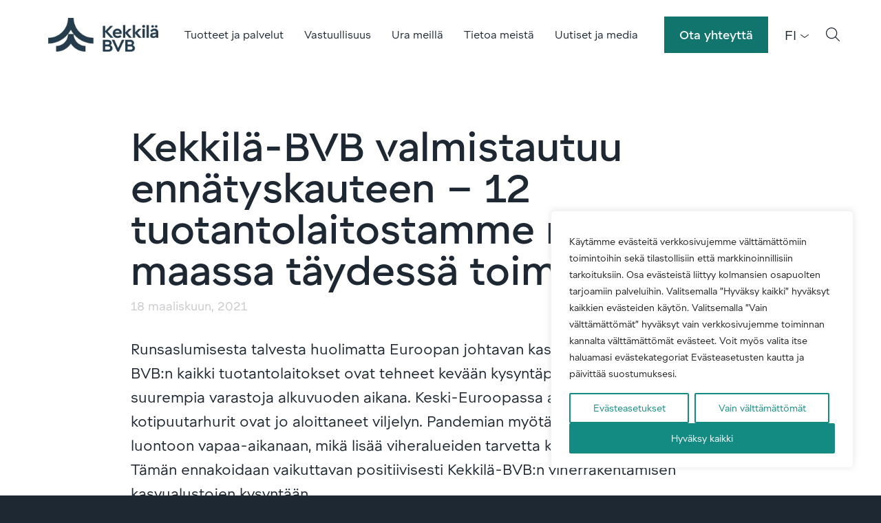

--- FILE ---
content_type: text/html; charset=UTF-8
request_url: https://www.kekkila-bvb.com/fi/artikkeli/kekkila-bvb-valmistautuu-ennatyskauteen-12-tuotantolaitostamme-neljassa-maassa-taydessa-toiminnassa/
body_size: 22328
content:
<!doctype html>
<html lang="fi" dir="ltr">
<head>
    <meta charset="utf-8">
    <meta http-equiv="X-UA-Compatible" content="IE=edge,chrome=1">
    <meta name="viewport" content="width=device-width, initial-scale=1.0">

    <meta name='robots' content='index, follow, max-image-preview:large, max-snippet:-1, max-video-preview:-1' />
	<style>img:is([sizes="auto" i], [sizes^="auto," i]) { contain-intrinsic-size: 3000px 1500px }</style>
	<link rel="alternate" href="https://www.kekkila-bvb.com/article/kekkila-bvb-valmistautuu-ennatyskauteen-12-tuotantolaitostamme-neljassa-maassa-taydessa-toiminnassa/" hreflang="en" />
<link rel="alternate" href="https://www.kekkila-bvb.com/fi/artikkeli/kekkila-bvb-valmistautuu-ennatyskauteen-12-tuotantolaitostamme-neljassa-maassa-taydessa-toiminnassa/" hreflang="fi" />

	<!-- This site is optimized with the Yoast SEO plugin v26.8 - https://yoast.com/product/yoast-seo-wordpress/ -->
	<title>Kekkilä-BVB valmistautuu ennätyskauteen – 12 tuotantolaitostamme neljässä maassa täydessä toiminnassa - Kekkilä-BVB</title>
	<link rel="canonical" href="https://www.kekkila-bvb.com/fi/artikkeli/kekkila-bvb-valmistautuu-ennatyskauteen-12-tuotantolaitostamme-neljassa-maassa-taydessa-toiminnassa/" />
	<meta property="og:locale" content="fi_FI" />
	<meta property="og:locale:alternate" content="en_US" />
	<meta property="og:type" content="article" />
	<meta property="og:title" content="Kekkilä-BVB valmistautuu ennätyskauteen – 12 tuotantolaitostamme neljässä maassa täydessä toiminnassa - Kekkilä-BVB" />
	<meta property="og:description" content="Runsaslumisesta talvesta huolimatta Euroopan johtavan kasvualustavalmistajan Kekkilä-BVB:n kaikki tuotantolaitokset ovat tehneet kevään kysyntäpiikkiä varten aikaisempaa suurempia varastoja alkuvuoden aikana. Keski-Euroopassa ammattiviljelijät ja kotipuutarhurit ovat jo aloittaneet viljelyn. Pandemian myötä ihmiset hakeutuvat luontoon vapaa-aikanaan, mikä lisää viheralueiden tarvetta kaupunkiympäristössä. Tämän ennakoidaan vaikuttavan positiivisesti Kekkilä-BVB:n viherrakentamisen kasvualustojen kysyntään. Viime vuonna Kekkilä-BVB ylsi huippumyynteihin. Liikevaihto kasvoi edellisvuodesta 24 [&hellip;]" />
	<meta property="og:url" content="https://www.kekkila-bvb.com/fi/artikkeli/kekkila-bvb-valmistautuu-ennatyskauteen-12-tuotantolaitostamme-neljassa-maassa-taydessa-toiminnassa/" />
	<meta property="og:site_name" content="Kekkilä-BVB" />
	<meta property="article:modified_time" content="2023-12-22T10:10:51+00:00" />
	<meta property="og:image" content="https://www.kekkila-bvb.com/wp-content/uploads/2021/03/GARDEN_May_2018_themes-36-1-scaled.jpg" />
	<meta property="og:image:width" content="1920" />
	<meta property="og:image:height" content="1200" />
	<meta property="og:image:type" content="image/jpeg" />
	<meta name="twitter:card" content="summary_large_image" />
	<meta name="twitter:label1" content="Arvioitu lukuaika" />
	<meta name="twitter:data1" content="2 minuuttia" />
	<script type="application/ld+json" class="yoast-schema-graph">{"@context":"https://schema.org","@graph":[{"@type":"WebPage","@id":"https://www.kekkila-bvb.com/fi/artikkeli/kekkila-bvb-valmistautuu-ennatyskauteen-12-tuotantolaitostamme-neljassa-maassa-taydessa-toiminnassa/","url":"https://www.kekkila-bvb.com/fi/artikkeli/kekkila-bvb-valmistautuu-ennatyskauteen-12-tuotantolaitostamme-neljassa-maassa-taydessa-toiminnassa/","name":"Kekkilä-BVB valmistautuu ennätyskauteen – 12 tuotantolaitostamme neljässä maassa täydessä toiminnassa - Kekkilä-BVB","isPartOf":{"@id":"https://www.kekkila-bvb.com/fi/#website"},"primaryImageOfPage":{"@id":"https://www.kekkila-bvb.com/fi/artikkeli/kekkila-bvb-valmistautuu-ennatyskauteen-12-tuotantolaitostamme-neljassa-maassa-taydessa-toiminnassa/#primaryimage"},"image":{"@id":"https://www.kekkila-bvb.com/fi/artikkeli/kekkila-bvb-valmistautuu-ennatyskauteen-12-tuotantolaitostamme-neljassa-maassa-taydessa-toiminnassa/#primaryimage"},"thumbnailUrl":"https://www.kekkila-bvb.com/wp-content/uploads/2021/03/GARDEN_May_2018_themes-36-1-scaled.jpg","datePublished":"2021-03-18T15:15:06+00:00","dateModified":"2023-12-22T10:10:51+00:00","breadcrumb":{"@id":"https://www.kekkila-bvb.com/fi/artikkeli/kekkila-bvb-valmistautuu-ennatyskauteen-12-tuotantolaitostamme-neljassa-maassa-taydessa-toiminnassa/#breadcrumb"},"inLanguage":"fi","potentialAction":[{"@type":"ReadAction","target":["https://www.kekkila-bvb.com/fi/artikkeli/kekkila-bvb-valmistautuu-ennatyskauteen-12-tuotantolaitostamme-neljassa-maassa-taydessa-toiminnassa/"]}]},{"@type":"ImageObject","inLanguage":"fi","@id":"https://www.kekkila-bvb.com/fi/artikkeli/kekkila-bvb-valmistautuu-ennatyskauteen-12-tuotantolaitostamme-neljassa-maassa-taydessa-toiminnassa/#primaryimage","url":"https://www.kekkila-bvb.com/wp-content/uploads/2021/03/GARDEN_May_2018_themes-36-1-scaled.jpg","contentUrl":"https://www.kekkila-bvb.com/wp-content/uploads/2021/03/GARDEN_May_2018_themes-36-1-scaled.jpg","width":1920,"height":1200},{"@type":"BreadcrumbList","@id":"https://www.kekkila-bvb.com/fi/artikkeli/kekkila-bvb-valmistautuu-ennatyskauteen-12-tuotantolaitostamme-neljassa-maassa-taydessa-toiminnassa/#breadcrumb","itemListElement":[{"@type":"ListItem","position":1,"name":"Etusivu","item":"https://www.kekkila-bvb.com/fi/"},{"@type":"ListItem","position":2,"name":"Articles","item":"https://www.kekkila-bvb.com/fi/artikkeli/"},{"@type":"ListItem","position":3,"name":"Kekkilä-BVB valmistautuu ennätyskauteen – 12 tuotantolaitostamme neljässä maassa täydessä toiminnassa"}]},{"@type":"WebSite","@id":"https://www.kekkila-bvb.com/fi/#website","url":"https://www.kekkila-bvb.com/fi/","name":"Kekkilä-BVB","description":"Growing together for a better future","potentialAction":[{"@type":"SearchAction","target":{"@type":"EntryPoint","urlTemplate":"https://www.kekkila-bvb.com/fi/?s={search_term_string}"},"query-input":{"@type":"PropertyValueSpecification","valueRequired":true,"valueName":"search_term_string"}}],"inLanguage":"fi"}]}</script>
	<!-- / Yoast SEO plugin. -->


<link rel='dns-prefetch' href='//www.kekkila-bvb.com' />
<link rel='dns-prefetch' href='//maps.googleapis.com' />
<style id='classic-theme-styles-inline-css' type='text/css'>
/*! This file is auto-generated */
.wp-block-button__link{color:#fff;background-color:#32373c;border-radius:9999px;box-shadow:none;text-decoration:none;padding:calc(.667em + 2px) calc(1.333em + 2px);font-size:1.125em}.wp-block-file__button{background:#32373c;color:#fff;text-decoration:none}
</style>
<style id='global-styles-inline-css' type='text/css'>
:root{--wp--preset--aspect-ratio--square: 1;--wp--preset--aspect-ratio--4-3: 4/3;--wp--preset--aspect-ratio--3-4: 3/4;--wp--preset--aspect-ratio--3-2: 3/2;--wp--preset--aspect-ratio--2-3: 2/3;--wp--preset--aspect-ratio--16-9: 16/9;--wp--preset--aspect-ratio--9-16: 9/16;--wp--preset--color--black: #000000;--wp--preset--color--cyan-bluish-gray: #abb8c3;--wp--preset--color--white: #ffffff;--wp--preset--color--pale-pink: #f78da7;--wp--preset--color--vivid-red: #cf2e2e;--wp--preset--color--luminous-vivid-orange: #ff6900;--wp--preset--color--luminous-vivid-amber: #fcb900;--wp--preset--color--light-green-cyan: #7bdcb5;--wp--preset--color--vivid-green-cyan: #00d084;--wp--preset--color--pale-cyan-blue: #8ed1fc;--wp--preset--color--vivid-cyan-blue: #0693e3;--wp--preset--color--vivid-purple: #9b51e0;--wp--preset--gradient--vivid-cyan-blue-to-vivid-purple: linear-gradient(135deg,rgba(6,147,227,1) 0%,rgb(155,81,224) 100%);--wp--preset--gradient--light-green-cyan-to-vivid-green-cyan: linear-gradient(135deg,rgb(122,220,180) 0%,rgb(0,208,130) 100%);--wp--preset--gradient--luminous-vivid-amber-to-luminous-vivid-orange: linear-gradient(135deg,rgba(252,185,0,1) 0%,rgba(255,105,0,1) 100%);--wp--preset--gradient--luminous-vivid-orange-to-vivid-red: linear-gradient(135deg,rgba(255,105,0,1) 0%,rgb(207,46,46) 100%);--wp--preset--gradient--very-light-gray-to-cyan-bluish-gray: linear-gradient(135deg,rgb(238,238,238) 0%,rgb(169,184,195) 100%);--wp--preset--gradient--cool-to-warm-spectrum: linear-gradient(135deg,rgb(74,234,220) 0%,rgb(151,120,209) 20%,rgb(207,42,186) 40%,rgb(238,44,130) 60%,rgb(251,105,98) 80%,rgb(254,248,76) 100%);--wp--preset--gradient--blush-light-purple: linear-gradient(135deg,rgb(255,206,236) 0%,rgb(152,150,240) 100%);--wp--preset--gradient--blush-bordeaux: linear-gradient(135deg,rgb(254,205,165) 0%,rgb(254,45,45) 50%,rgb(107,0,62) 100%);--wp--preset--gradient--luminous-dusk: linear-gradient(135deg,rgb(255,203,112) 0%,rgb(199,81,192) 50%,rgb(65,88,208) 100%);--wp--preset--gradient--pale-ocean: linear-gradient(135deg,rgb(255,245,203) 0%,rgb(182,227,212) 50%,rgb(51,167,181) 100%);--wp--preset--gradient--electric-grass: linear-gradient(135deg,rgb(202,248,128) 0%,rgb(113,206,126) 100%);--wp--preset--gradient--midnight: linear-gradient(135deg,rgb(2,3,129) 0%,rgb(40,116,252) 100%);--wp--preset--font-size--small: 13px;--wp--preset--font-size--medium: 20px;--wp--preset--font-size--large: 36px;--wp--preset--font-size--x-large: 42px;--wp--preset--spacing--20: 0.44rem;--wp--preset--spacing--30: 0.67rem;--wp--preset--spacing--40: 1rem;--wp--preset--spacing--50: 1.5rem;--wp--preset--spacing--60: 2.25rem;--wp--preset--spacing--70: 3.38rem;--wp--preset--spacing--80: 5.06rem;--wp--preset--shadow--natural: 6px 6px 9px rgba(0, 0, 0, 0.2);--wp--preset--shadow--deep: 12px 12px 50px rgba(0, 0, 0, 0.4);--wp--preset--shadow--sharp: 6px 6px 0px rgba(0, 0, 0, 0.2);--wp--preset--shadow--outlined: 6px 6px 0px -3px rgba(255, 255, 255, 1), 6px 6px rgba(0, 0, 0, 1);--wp--preset--shadow--crisp: 6px 6px 0px rgba(0, 0, 0, 1);}:where(.is-layout-flex){gap: 0.5em;}:where(.is-layout-grid){gap: 0.5em;}body .is-layout-flex{display: flex;}.is-layout-flex{flex-wrap: wrap;align-items: center;}.is-layout-flex > :is(*, div){margin: 0;}body .is-layout-grid{display: grid;}.is-layout-grid > :is(*, div){margin: 0;}:where(.wp-block-columns.is-layout-flex){gap: 2em;}:where(.wp-block-columns.is-layout-grid){gap: 2em;}:where(.wp-block-post-template.is-layout-flex){gap: 1.25em;}:where(.wp-block-post-template.is-layout-grid){gap: 1.25em;}.has-black-color{color: var(--wp--preset--color--black) !important;}.has-cyan-bluish-gray-color{color: var(--wp--preset--color--cyan-bluish-gray) !important;}.has-white-color{color: var(--wp--preset--color--white) !important;}.has-pale-pink-color{color: var(--wp--preset--color--pale-pink) !important;}.has-vivid-red-color{color: var(--wp--preset--color--vivid-red) !important;}.has-luminous-vivid-orange-color{color: var(--wp--preset--color--luminous-vivid-orange) !important;}.has-luminous-vivid-amber-color{color: var(--wp--preset--color--luminous-vivid-amber) !important;}.has-light-green-cyan-color{color: var(--wp--preset--color--light-green-cyan) !important;}.has-vivid-green-cyan-color{color: var(--wp--preset--color--vivid-green-cyan) !important;}.has-pale-cyan-blue-color{color: var(--wp--preset--color--pale-cyan-blue) !important;}.has-vivid-cyan-blue-color{color: var(--wp--preset--color--vivid-cyan-blue) !important;}.has-vivid-purple-color{color: var(--wp--preset--color--vivid-purple) !important;}.has-black-background-color{background-color: var(--wp--preset--color--black) !important;}.has-cyan-bluish-gray-background-color{background-color: var(--wp--preset--color--cyan-bluish-gray) !important;}.has-white-background-color{background-color: var(--wp--preset--color--white) !important;}.has-pale-pink-background-color{background-color: var(--wp--preset--color--pale-pink) !important;}.has-vivid-red-background-color{background-color: var(--wp--preset--color--vivid-red) !important;}.has-luminous-vivid-orange-background-color{background-color: var(--wp--preset--color--luminous-vivid-orange) !important;}.has-luminous-vivid-amber-background-color{background-color: var(--wp--preset--color--luminous-vivid-amber) !important;}.has-light-green-cyan-background-color{background-color: var(--wp--preset--color--light-green-cyan) !important;}.has-vivid-green-cyan-background-color{background-color: var(--wp--preset--color--vivid-green-cyan) !important;}.has-pale-cyan-blue-background-color{background-color: var(--wp--preset--color--pale-cyan-blue) !important;}.has-vivid-cyan-blue-background-color{background-color: var(--wp--preset--color--vivid-cyan-blue) !important;}.has-vivid-purple-background-color{background-color: var(--wp--preset--color--vivid-purple) !important;}.has-black-border-color{border-color: var(--wp--preset--color--black) !important;}.has-cyan-bluish-gray-border-color{border-color: var(--wp--preset--color--cyan-bluish-gray) !important;}.has-white-border-color{border-color: var(--wp--preset--color--white) !important;}.has-pale-pink-border-color{border-color: var(--wp--preset--color--pale-pink) !important;}.has-vivid-red-border-color{border-color: var(--wp--preset--color--vivid-red) !important;}.has-luminous-vivid-orange-border-color{border-color: var(--wp--preset--color--luminous-vivid-orange) !important;}.has-luminous-vivid-amber-border-color{border-color: var(--wp--preset--color--luminous-vivid-amber) !important;}.has-light-green-cyan-border-color{border-color: var(--wp--preset--color--light-green-cyan) !important;}.has-vivid-green-cyan-border-color{border-color: var(--wp--preset--color--vivid-green-cyan) !important;}.has-pale-cyan-blue-border-color{border-color: var(--wp--preset--color--pale-cyan-blue) !important;}.has-vivid-cyan-blue-border-color{border-color: var(--wp--preset--color--vivid-cyan-blue) !important;}.has-vivid-purple-border-color{border-color: var(--wp--preset--color--vivid-purple) !important;}.has-vivid-cyan-blue-to-vivid-purple-gradient-background{background: var(--wp--preset--gradient--vivid-cyan-blue-to-vivid-purple) !important;}.has-light-green-cyan-to-vivid-green-cyan-gradient-background{background: var(--wp--preset--gradient--light-green-cyan-to-vivid-green-cyan) !important;}.has-luminous-vivid-amber-to-luminous-vivid-orange-gradient-background{background: var(--wp--preset--gradient--luminous-vivid-amber-to-luminous-vivid-orange) !important;}.has-luminous-vivid-orange-to-vivid-red-gradient-background{background: var(--wp--preset--gradient--luminous-vivid-orange-to-vivid-red) !important;}.has-very-light-gray-to-cyan-bluish-gray-gradient-background{background: var(--wp--preset--gradient--very-light-gray-to-cyan-bluish-gray) !important;}.has-cool-to-warm-spectrum-gradient-background{background: var(--wp--preset--gradient--cool-to-warm-spectrum) !important;}.has-blush-light-purple-gradient-background{background: var(--wp--preset--gradient--blush-light-purple) !important;}.has-blush-bordeaux-gradient-background{background: var(--wp--preset--gradient--blush-bordeaux) !important;}.has-luminous-dusk-gradient-background{background: var(--wp--preset--gradient--luminous-dusk) !important;}.has-pale-ocean-gradient-background{background: var(--wp--preset--gradient--pale-ocean) !important;}.has-electric-grass-gradient-background{background: var(--wp--preset--gradient--electric-grass) !important;}.has-midnight-gradient-background{background: var(--wp--preset--gradient--midnight) !important;}.has-small-font-size{font-size: var(--wp--preset--font-size--small) !important;}.has-medium-font-size{font-size: var(--wp--preset--font-size--medium) !important;}.has-large-font-size{font-size: var(--wp--preset--font-size--large) !important;}.has-x-large-font-size{font-size: var(--wp--preset--font-size--x-large) !important;}
:where(.wp-block-post-template.is-layout-flex){gap: 1.25em;}:where(.wp-block-post-template.is-layout-grid){gap: 1.25em;}
:where(.wp-block-columns.is-layout-flex){gap: 2em;}:where(.wp-block-columns.is-layout-grid){gap: 2em;}
:root :where(.wp-block-pullquote){font-size: 1.5em;line-height: 1.6;}
</style>
<link rel='stylesheet' id='em-kekkilabvb-frontend.css-css' href='https://www.kekkila-bvb.com/wp-content/themes/everblox/dist/kekkilabvb-frontend.71be89a991e1bd0c40a2.css' type='text/css' media='all' />
<script type="text/javascript" id="webtoffee-cookie-consent-js-extra">
/* <![CDATA[ */
var _wccConfig = {"_ipData":[],"_assetsURL":"https:\/\/www.kekkila-bvb.com\/wp-content\/plugins\/webtoffee-cookie-consent\/lite\/frontend\/images\/","_publicURL":"https:\/\/www.kekkila-bvb.com","_categories":[{"name":"V\u00e4ltt\u00e4m\u00e4tt\u00f6m\u00e4t","slug":"necessary","isNecessary":true,"ccpaDoNotSell":true,"cookies":[{"cookieID":"pll_language","domain":".www.kekkila-bvb.com","provider":"plugins\/polylang"},{"cookieID":"wt_consent","domain":"www.kekkila-bvb.com","provider":""},{"cookieID":"__cf_bm","domain":".vimeo.com","provider":"cloudflare.com"},{"cookieID":"_cfuvid","domain":".vimeo.com","provider":""},{"cookieID":"li_gc","domain":".linkedin.com","provider":".linkedin.com|licdn.com"}],"active":true,"defaultConsent":{"gdpr":true,"ccpa":true},"foundNoCookieScript":false},{"name":"Toiminnalliset","slug":"functional","isNecessary":false,"ccpaDoNotSell":true,"cookies":[{"cookieID":"lidc","domain":".linkedin.com","provider":".linkedin.com|licdn.com"}],"active":true,"defaultConsent":{"gdpr":false,"ccpa":false},"foundNoCookieScript":false},{"name":"Analytiikka","slug":"analytics","isNecessary":false,"ccpaDoNotSell":true,"cookies":[{"cookieID":"vuid","domain":".vimeo.com","provider":"vimeo.com"},{"cookieID":"pardot","domain":"pi.pardot.com","provider":"pardot.com"},{"cookieID":"_ga","domain":".kekkila-bvb.com","provider":""},{"cookieID":"_ga_PWF7VBDYBK","domain":".kekkila-bvb.com","provider":""},{"cookieID":"_ga_*","domain":".kekkila-bvb.com","provider":"google-analytics.com|googletagmanager.com\/gtag\/js"}],"active":true,"defaultConsent":{"gdpr":false,"ccpa":false},"foundNoCookieScript":false},{"name":"Suorityskyky","slug":"performance","isNecessary":false,"ccpaDoNotSell":true,"cookies":[],"active":true,"defaultConsent":{"gdpr":false,"ccpa":false},"foundNoCookieScript":false},{"name":"Mainonta","slug":"advertisement","isNecessary":false,"ccpaDoNotSell":true,"cookies":[{"cookieID":"bcookie","domain":".linkedin.com","provider":".linkedin.com|licdn.com"},{"cookieID":"uuid","domain":"kekkila-bvb.videomarketingplatform.co","provider":"mathtag.com"}],"active":true,"defaultConsent":{"gdpr":false,"ccpa":false},"foundNoCookieScript":false},{"name":"Muut","slug":"others","isNecessary":false,"ccpaDoNotSell":true,"cookies":[{"cookieID":"session_referer","domain":"kekkila-bvb.videomarketingplatform.co","provider":""}],"active":true,"defaultConsent":{"gdpr":false,"ccpa":false},"foundNoCookieScript":false}],"_activeLaw":"gdpr","_rootDomain":"","_block":"1","_showBanner":"1","_bannerConfig":{"GDPR":{"settings":{"type":"box","position":"bottom-right","applicableLaw":"gdpr","preferenceCenter":"center","selectedRegion":"ALL","consentExpiry":365,"shortcodes":[{"key":"wcc_readmore","content":"<a href=\"#\" class=\"wcc-policy\" aria-label=\"Ev\u00e4stek\u00e4yt\u00e4nt\u00f6\" target=\"_blank\" rel=\"noopener\" data-tag=\"readmore-button\">Ev\u00e4stek\u00e4yt\u00e4nt\u00f6<\/a>","tag":"readmore-button","status":false,"attributes":{"rel":"nofollow","target":"_blank"}},{"key":"wcc_show_desc","content":"<button class=\"wcc-show-desc-btn\" data-tag=\"show-desc-button\" aria-label=\"N\u00e4yt\u00e4 lis\u00e4\u00e4\">N\u00e4yt\u00e4 lis\u00e4\u00e4<\/button>","tag":"show-desc-button","status":true,"attributes":[]},{"key":"wcc_hide_desc","content":"<button class=\"wcc-show-desc-btn\" data-tag=\"hide-desc-button\" aria-label=\"N\u00e4yt\u00e4 v\u00e4hemm\u00e4n\">N\u00e4yt\u00e4 v\u00e4hemm\u00e4n<\/button>","tag":"hide-desc-button","status":true,"attributes":[]},{"key":"wcc_category_toggle_label","content":"[wcc_{{status}}_category_label] [wcc_preference_{{category_slug}}_title]","tag":"","status":true,"attributes":[]},{"key":"wcc_enable_category_label","content":"ota k\u00e4ytt\u00f6\u00f6n","tag":"","status":true,"attributes":[]},{"key":"wcc_disable_category_label","content":"Poista k\u00e4yt\u00f6st\u00e4","tag":"","status":true,"attributes":[]},{"key":"wcc_video_placeholder","content":"<div class=\"video-placeholder-normal\" data-tag=\"video-placeholder\" id=\"[UNIQUEID]\"><p class=\"video-placeholder-text-normal\" data-tag=\"placeholder-title\">Hyv\u00e4ksy {category} ev\u00e4steen suostumus<\/p><\/div>","tag":"","status":true,"attributes":[]},{"key":"wcc_enable_optout_label","content":"Ota k\u00e4ytt\u00f6\u00f6n","tag":"","status":true,"attributes":[]},{"key":"wcc_disable_optout_label","content":"Poista k\u00e4yt\u00f6st\u00e4","tag":"","status":true,"attributes":[]},{"key":"wcc_optout_toggle_label","content":"[wcc_{{status}}_optout_label] [wcc_optout_option_title]","tag":"","status":true,"attributes":[]},{"key":"wcc_optout_option_title","content":"Henkil\u00f6kohtaisia tietojani ei saa myyd\u00e4 tai jakaa eteenp\u00e4in","tag":"","status":true,"attributes":[]},{"key":"wcc_optout_close_label","content":"kiinni","tag":"","status":true,"attributes":[]}],"bannerEnabled":true},"behaviours":{"reloadBannerOnAccept":false,"loadAnalyticsByDefault":false,"animations":{"onLoad":"animate","onHide":"sticky"}},"config":{"revisitConsent":{"status":true,"tag":"revisit-consent","position":"bottom-left","meta":{"url":"#"},"styles":[],"elements":{"title":{"type":"text","tag":"revisit-consent-title","status":true,"styles":{"color":"#0056a7"}}}},"preferenceCenter":{"toggle":{"status":true,"tag":"detail-category-toggle","type":"toggle","states":{"active":{"styles":{"background-color":"#000000"}},"inactive":{"styles":{"background-color":"#D0D5D2"}}}},"poweredBy":{"status":false,"tag":"detail-powered-by","styles":{"background-color":"#EDEDED","color":"#293C5B"}}},"categoryPreview":{"status":false,"toggle":{"status":true,"tag":"detail-category-preview-toggle","type":"toggle","states":{"active":{"styles":{"background-color":"#000000"}},"inactive":{"styles":{"background-color":"#D0D5D2"}}}}},"videoPlaceholder":{"status":true,"styles":{"background-color":"#148B82","border-color":"#148B82","color":"#ffffff"}},"readMore":{"status":false,"tag":"readmore-button","type":"link","meta":{"noFollow":true,"newTab":true},"styles":{"color":"#000000","background-color":"transparent","border-color":"transparent"}},"auditTable":{"status":true},"optOption":{"status":true,"toggle":{"status":true,"tag":"optout-option-toggle","type":"toggle","states":{"active":{"styles":{"background-color":"#000000"}},"inactive":{"styles":{"background-color":"#FFFFFF"}}}},"gpcOption":false}}}},"_version":"3.4.4","_logConsent":"1","_tags":[{"tag":"accept-button","styles":{"color":"#FFFFFF","background-color":"#148B82","border-color":"#148B82"}},{"tag":"reject-button","styles":{"color":"#148B82","background-color":"transparent","border-color":"#148B82"}},{"tag":"settings-button","styles":{"color":"#148B82","background-color":"transparent","border-color":"#148B82"}},{"tag":"readmore-button","styles":{"color":"#000000","background-color":"transparent","border-color":"transparent"}},{"tag":"donotsell-button","styles":{"color":"#1863dc","background-color":"transparent","border-color":"transparent"}},{"tag":"accept-button","styles":{"color":"#FFFFFF","background-color":"#148B82","border-color":"#148B82"}},{"tag":"revisit-consent","styles":[]}],"_rtl":"","_lawSelected":["GDPR"],"_restApiUrl":"https:\/\/directory.cookieyes.com\/api\/v1\/ip","_renewConsent":"1764242011891","_restrictToCA":"","_customEvents":"","_ccpaAllowedRegions":[],"_gdprAllowedRegions":[],"_closeButtonAction":"reject","_ssl":"1","_providersToBlock":[{"re":".linkedin.com|licdn.com","categories":["functional","advertisement"]},{"re":"vimeo.com","categories":["analytics"]},{"re":"pardot.com","categories":["analytics"]},{"re":"mathtag.com","categories":["advertisement"]}]};
var _wccStyles = {"css":{"GDPR":".wcc-overlay{background: #000000; opacity: 0.4; position: fixed; top: 0; left: 0; width: 100%; height: 100%; z-index: 99999999;}.wcc-hide{display: none;}.wcc-btn-revisit-wrapper{display: flex; padding: 6px; border-radius: 8px; opacity: 0px; background-color:#ffffff; box-shadow: 0px 3px 10px 0px #798da04d;  align-items: center; justify-content: center;   position: fixed; z-index: 999999; cursor: pointer;}.wcc-revisit-bottom-left{bottom: 15px; left: 15px;}.wcc-revisit-bottom-right{bottom: 15px; right: 15px;}.wcc-btn-revisit-wrapper .wcc-btn-revisit{display: flex; align-items: center; justify-content: center; background: none; border: none; cursor: pointer; position: relative; margin: 0; padding: 0;}.wcc-btn-revisit-wrapper .wcc-btn-revisit img{max-width: fit-content; margin: 0; } .wcc-btn-revisit-wrapper .wcc-revisit-help-text{font-size:14px; margin-left:4px; display:none;}.wcc-btn-revisit-wrapper:hover .wcc-revisit-help-text, .wcc-btn-revisit-wrapper:focus-within .wcc-revisit-help-text { display: block;}.wcc-revisit-hide{display: none;}.wcc-preference-btn:hover{cursor:pointer; text-decoration:underline;}.wcc-cookie-audit-table { font-family: inherit; border-collapse: collapse; width: 100%;} .wcc-cookie-audit-table th, .wcc-cookie-audit-table td {text-align: left; padding: 10px; font-size: 12px; color: #000000; word-break: normal; background-color: #d9dfe7; border: 1px solid #cbced6;} .wcc-cookie-audit-table tr:nth-child(2n + 1) td { background: #f1f5fa; }.wcc-consent-container{position: fixed; width: 440px; box-sizing: border-box; z-index: 9999999; border-radius: 6px;}.wcc-consent-container .wcc-consent-bar{background: #ffffff; border: 1px solid; padding: 20px 26px; box-shadow: 0 -1px 10px 0 #acabab4d; border-radius: 6px;}.wcc-box-bottom-left{bottom: 40px; left: 40px;}.wcc-box-bottom-right{bottom: 40px; right: 40px;}.wcc-box-top-left{top: 40px; left: 40px;}.wcc-box-top-right{top: 40px; right: 40px;}.wcc-custom-brand-logo-wrapper .wcc-custom-brand-logo{width: 100px; height: auto; margin: 0 0 12px 0;}.wcc-notice .wcc-title{color: #212121; font-weight: 700; font-size: 18px; line-height: 24px; margin: 0 0 12px 0;}.wcc-notice-des *,.wcc-preference-content-wrapper *,.wcc-accordion-header-des *,.wcc-gpc-wrapper .wcc-gpc-desc *{font-size: 14px;}.wcc-notice-des{color: #212121; font-size: 14px; line-height: 24px; font-weight: 400;}.wcc-notice-des img{height: 25px; width: 25px;}.wcc-consent-bar .wcc-notice-des p,.wcc-gpc-wrapper .wcc-gpc-desc p,.wcc-preference-body-wrapper .wcc-preference-content-wrapper p,.wcc-accordion-header-wrapper .wcc-accordion-header-des p,.wcc-cookie-des-table li div:last-child p{color: inherit; margin-top: 0;}.wcc-notice-des P:last-child,.wcc-preference-content-wrapper p:last-child,.wcc-cookie-des-table li div:last-child p:last-child,.wcc-gpc-wrapper .wcc-gpc-desc p:last-child{margin-bottom: 0;}.wcc-notice-des a.wcc-policy,.wcc-notice-des button.wcc-policy{font-size: 14px; color: #1863dc; white-space: nowrap; cursor: pointer; background: transparent; border: 1px solid; text-decoration: underline;}.wcc-notice-des button.wcc-policy{padding: 0;}.wcc-notice-des a.wcc-policy:focus-visible,.wcc-notice-des button.wcc-policy:focus-visible,.wcc-preference-content-wrapper .wcc-show-desc-btn:focus-visible,.wcc-accordion-header .wcc-accordion-btn:focus-visible,.wcc-preference-header .wcc-btn-close:focus-visible,.wcc-switch input[type=\"checkbox\"]:focus-visible,.wcc-footer-wrapper a:focus-visible,.wcc-btn:focus-visible{outline: 2px solid #1863dc; outline-offset: 2px;}.wcc-btn:focus:not(:focus-visible),.wcc-accordion-header .wcc-accordion-btn:focus:not(:focus-visible),.wcc-preference-content-wrapper .wcc-show-desc-btn:focus:not(:focus-visible),.wcc-btn-revisit-wrapper .wcc-btn-revisit:focus:not(:focus-visible),.wcc-preference-header .wcc-btn-close:focus:not(:focus-visible),.wcc-consent-bar .wcc-banner-btn-close:focus:not(:focus-visible){outline: 0;}button.wcc-show-desc-btn:not(:hover):not(:active){color: #1863dc; background: transparent;}button.wcc-accordion-btn:not(:hover):not(:active),button.wcc-banner-btn-close:not(:hover):not(:active),button.wcc-btn-revisit:not(:hover):not(:active),button.wcc-btn-close:not(:hover):not(:active){background: transparent;}.wcc-consent-bar button:hover,.wcc-modal.wcc-modal-open button:hover,.wcc-consent-bar button:focus,.wcc-modal.wcc-modal-open button:focus{text-decoration: none;}.wcc-notice-btn-wrapper{display: flex; justify-content: flex-start; align-items: center; flex-wrap: wrap; margin-top: 16px;}.wcc-notice-btn-wrapper .wcc-btn{text-shadow: none; box-shadow: none;}.wcc-btn{flex: auto; max-width: 100%; font-size: 14px; font-family: inherit; line-height: 24px; padding: 8px; font-weight: 500; margin: 0 8px 0 0; border-radius: 2px; cursor: pointer; text-align: center; text-transform: none; min-height: 0;}.wcc-btn:hover{opacity: 0.8;}.wcc-btn-customize{color: #1863dc; background: transparent; border: 2px solid #1863dc;}.wcc-btn-reject{color: #1863dc; background: transparent; border: 2px solid #1863dc;}.wcc-btn-accept{background: #1863dc; color: #ffffff; border: 2px solid #1863dc;}.wcc-btn:last-child{margin-right: 0;}@media (max-width: 576px){.wcc-box-bottom-left{bottom: 0; left: 0;}.wcc-box-bottom-right{bottom: 0; right: 0;}.wcc-box-top-left{top: 0; left: 0;}.wcc-box-top-right{top: 0; right: 0;}}@media (max-width: 440px){.wcc-box-bottom-left, .wcc-box-bottom-right, .wcc-box-top-left, .wcc-box-top-right{width: 100%; max-width: 100%;}.wcc-consent-container .wcc-consent-bar{padding: 20px 0;}.wcc-custom-brand-logo-wrapper, .wcc-notice .wcc-title, .wcc-notice-des, .wcc-notice-btn-wrapper{padding: 0 24px;}.wcc-notice-des{max-height: 40vh; overflow-y: scroll;}.wcc-notice-btn-wrapper{flex-direction: column; margin-top: 0;}.wcc-btn{width: 100%; margin: 10px 0 0 0;}.wcc-notice-btn-wrapper .wcc-btn-customize{order: 2;}.wcc-notice-btn-wrapper .wcc-btn-reject{order: 3;}.wcc-notice-btn-wrapper .wcc-btn-accept{order: 1; margin-top: 16px;}}@media (max-width: 352px){.wcc-notice .wcc-title{font-size: 16px;}.wcc-notice-des *{font-size: 12px;}.wcc-notice-des, .wcc-btn{font-size: 12px;}}.wcc-modal.wcc-modal-open{display: flex; visibility: visible; -webkit-transform: translate(-50%, -50%); -moz-transform: translate(-50%, -50%); -ms-transform: translate(-50%, -50%); -o-transform: translate(-50%, -50%); transform: translate(-50%, -50%); top: 50%; left: 50%; transition: all 1s ease;}.wcc-modal{box-shadow: 0 32px 68px rgba(0, 0, 0, 0.3); margin: 0 auto; position: fixed; max-width: 100%; background: #ffffff; top: 50%; box-sizing: border-box; border-radius: 6px; z-index: 999999999; color: #212121; -webkit-transform: translate(-50%, 100%); -moz-transform: translate(-50%, 100%); -ms-transform: translate(-50%, 100%); -o-transform: translate(-50%, 100%); transform: translate(-50%, 100%); visibility: hidden; transition: all 0s ease;}.wcc-preference-center{max-height: 79vh; overflow: hidden; width: 845px; overflow: hidden; flex: 1 1 0; display: flex; flex-direction: column; border-radius: 6px;}.wcc-preference-header{display: flex; align-items: center; justify-content: space-between; padding: 22px 24px; border-bottom: 1px solid;}.wcc-preference-header .wcc-preference-title{font-size: 18px; font-weight: 700; line-height: 24px;}.wcc-google-privacy-url a {text-decoration:none;color: #1863dc;cursor:pointer;} .wcc-preference-header .wcc-btn-close{margin: 0; cursor: pointer; vertical-align: middle; padding: 0; background: none; border: none; width: auto; height: auto; min-height: 0; line-height: 0; text-shadow: none; box-shadow: none;}.wcc-preference-header .wcc-btn-close img{margin: 0; height: 10px; width: 10px;}.wcc-preference-body-wrapper{padding: 0 24px; flex: 1; overflow: auto; box-sizing: border-box;}.wcc-preference-content-wrapper,.wcc-gpc-wrapper .wcc-gpc-desc,.wcc-google-privacy-policy{font-size: 14px; line-height: 24px; font-weight: 400; padding: 12px 0;}.wcc-preference-content-wrapper{border-bottom: 1px solid;}.wcc-preference-content-wrapper img{height: 25px; width: 25px;}.wcc-preference-content-wrapper .wcc-show-desc-btn{font-size: 14px; font-family: inherit; color: #1863dc; text-decoration: none; line-height: 24px; padding: 0; margin: 0; white-space: nowrap; cursor: pointer; background: transparent; border-color: transparent; text-transform: none; min-height: 0; text-shadow: none; box-shadow: none;}.wcc-accordion-wrapper{margin-bottom: 10px;}.wcc-accordion{border-bottom: 1px solid;}.wcc-accordion:last-child{border-bottom: none;}.wcc-accordion .wcc-accordion-item{display: flex; margin-top: 10px;}.wcc-accordion .wcc-accordion-body{display: none;}.wcc-accordion.wcc-accordion-active .wcc-accordion-body{display: block; padding: 0 22px; margin-bottom: 16px;}.wcc-accordion-header-wrapper{cursor: pointer; width: 100%;}.wcc-accordion-item .wcc-accordion-header{display: flex; justify-content: space-between; align-items: center;}.wcc-accordion-header .wcc-accordion-btn{font-size: 16px; font-family: inherit; color: #212121; line-height: 24px; background: none; border: none; font-weight: 700; padding: 0; margin: 0; cursor: pointer; text-transform: none; min-height: 0; text-shadow: none; box-shadow: none;}.wcc-accordion-header .wcc-always-active{color: #008000; font-weight: 600; line-height: 24px; font-size: 14px;}.wcc-accordion-header-des{font-size: 14px; line-height: 24px; margin: 10px 0 16px 0;}.wcc-accordion-chevron{margin-right: 22px; position: relative; cursor: pointer;}.wcc-accordion-chevron-hide{display: none;}.wcc-accordion .wcc-accordion-chevron i::before{content: \"\"; position: absolute; border-right: 1.4px solid; border-bottom: 1.4px solid; border-color: inherit; height: 6px; width: 6px; -webkit-transform: rotate(-45deg); -moz-transform: rotate(-45deg); -ms-transform: rotate(-45deg); -o-transform: rotate(-45deg); transform: rotate(-45deg); transition: all 0.2s ease-in-out; top: 8px;}.wcc-accordion.wcc-accordion-active .wcc-accordion-chevron i::before{-webkit-transform: rotate(45deg); -moz-transform: rotate(45deg); -ms-transform: rotate(45deg); -o-transform: rotate(45deg); transform: rotate(45deg);}.wcc-audit-table{background: #f4f4f4; border-radius: 6px;}.wcc-audit-table .wcc-empty-cookies-text{color: inherit; font-size: 12px; line-height: 24px; margin: 0; padding: 10px;}.wcc-audit-table .wcc-cookie-des-table{font-size: 12px; line-height: 24px; font-weight: normal; padding: 15px 10px; border-bottom: 1px solid; border-bottom-color: inherit; margin: 0;}.wcc-audit-table .wcc-cookie-des-table:last-child{border-bottom: none;}.wcc-audit-table .wcc-cookie-des-table li{list-style-type: none; display: flex; padding: 3px 0;}.wcc-audit-table .wcc-cookie-des-table li:first-child{padding-top: 0;}.wcc-cookie-des-table li div:first-child{width: 100px; font-weight: 600; word-break: break-word; word-wrap: break-word;}.wcc-cookie-des-table li div:last-child{flex: 1; word-break: break-word; word-wrap: break-word; margin-left: 8px;}.wcc-footer-shadow{display: block; width: 100%; height: 40px; background: linear-gradient(180deg, rgba(255, 255, 255, 0) 0%, #ffffff 100%); position: absolute; bottom: calc(100% - 1px);}.wcc-footer-wrapper{position: relative;}.wcc-prefrence-btn-wrapper{display: flex; flex-wrap: wrap; align-items: center; justify-content: center; padding: 22px 24px; border-top: 1px solid;}.wcc-prefrence-btn-wrapper .wcc-btn{flex: auto; max-width: 100%; text-shadow: none; box-shadow: none;}.wcc-btn-preferences{color: #1863dc; background: transparent; border: 2px solid #1863dc;}.wcc-preference-header,.wcc-preference-body-wrapper,.wcc-preference-content-wrapper,.wcc-accordion-wrapper,.wcc-accordion,.wcc-accordion-wrapper,.wcc-footer-wrapper,.wcc-prefrence-btn-wrapper{border-color: inherit;}@media (max-width: 845px){.wcc-modal{max-width: calc(100% - 16px);}}@media (max-width: 576px){.wcc-modal{max-width: 100%;}.wcc-preference-center{max-height: 100vh;}.wcc-prefrence-btn-wrapper{flex-direction: column;}.wcc-accordion.wcc-accordion-active .wcc-accordion-body{padding-right: 0;}.wcc-prefrence-btn-wrapper .wcc-btn{width: 100%; margin: 10px 0 0 0;}.wcc-prefrence-btn-wrapper .wcc-btn-reject{order: 3;}.wcc-prefrence-btn-wrapper .wcc-btn-accept{order: 1; margin-top: 0;}.wcc-prefrence-btn-wrapper .wcc-btn-preferences{order: 2;}}@media (max-width: 425px){.wcc-accordion-chevron{margin-right: 15px;}.wcc-notice-btn-wrapper{margin-top: 0;}.wcc-accordion.wcc-accordion-active .wcc-accordion-body{padding: 0 15px;}}@media (max-width: 352px){.wcc-preference-header .wcc-preference-title{font-size: 16px;}.wcc-preference-header{padding: 16px 24px;}.wcc-preference-content-wrapper *, .wcc-accordion-header-des *{font-size: 12px;}.wcc-preference-content-wrapper, .wcc-preference-content-wrapper .wcc-show-more, .wcc-accordion-header .wcc-always-active, .wcc-accordion-header-des, .wcc-preference-content-wrapper .wcc-show-desc-btn, .wcc-notice-des a.wcc-policy{font-size: 12px;}.wcc-accordion-header .wcc-accordion-btn{font-size: 14px;}}.wcc-switch{display: flex;}.wcc-switch input[type=\"checkbox\"]{position: relative; width: 44px; height: 24px; margin: 0; background: #d0d5d2; -webkit-appearance: none; border-radius: 50px; cursor: pointer; outline: 0; border: none; top: 0;}.wcc-switch input[type=\"checkbox\"]:checked{background: #1863dc;}.wcc-switch input[type=\"checkbox\"]:before{position: absolute; content: \"\"; height: 20px; width: 20px; left: 2px; bottom: 2px; border-radius: 50%; background-color: white; -webkit-transition: 0.4s; transition: 0.4s; margin: 0;}.wcc-switch input[type=\"checkbox\"]:after{display: none;}.wcc-switch input[type=\"checkbox\"]:checked:before{-webkit-transform: translateX(20px); -ms-transform: translateX(20px); transform: translateX(20px);}@media (max-width: 425px){.wcc-switch input[type=\"checkbox\"]{width: 38px; height: 21px;}.wcc-switch input[type=\"checkbox\"]:before{height: 17px; width: 17px;}.wcc-switch input[type=\"checkbox\"]:checked:before{-webkit-transform: translateX(17px); -ms-transform: translateX(17px); transform: translateX(17px);}}.wcc-consent-bar .wcc-banner-btn-close{position: absolute; right: 14px; top: 14px; background: none; border: none; cursor: pointer; padding: 0; margin: 0; min-height: 0; line-height: 0; height: auto; width: auto; text-shadow: none; box-shadow: none;}.wcc-consent-bar .wcc-banner-btn-close img{height: 10px; width: 10px; margin: 0;}.wcc-notice-group{font-size: 14px; line-height: 24px; font-weight: 400; color: #212121;}.wcc-notice-btn-wrapper .wcc-btn-do-not-sell{font-size: 14px; line-height: 24px; padding: 6px 0; margin: 0; font-weight: 500; background: none; border-radius: 2px; border: none; white-space: nowrap; cursor: pointer; text-align: left; color: #1863dc; background: transparent; border-color: transparent; box-shadow: none; text-shadow: none;}.wcc-consent-bar .wcc-banner-btn-close:focus-visible,.wcc-notice-btn-wrapper .wcc-btn-do-not-sell:focus-visible,.wcc-opt-out-btn-wrapper .wcc-btn:focus-visible,.wcc-opt-out-checkbox-wrapper input[type=\"checkbox\"].wcc-opt-out-checkbox:focus-visible{outline: 2px solid #1863dc; outline-offset: 2px;}@media (max-width: 440px){.wcc-consent-container{width: 100%;}}@media (max-width: 352px){.wcc-notice-des a.wcc-policy, .wcc-notice-btn-wrapper .wcc-btn-do-not-sell{font-size: 12px;}}.wcc-opt-out-wrapper{padding: 12px 0;}.wcc-opt-out-wrapper .wcc-opt-out-checkbox-wrapper{display: flex; align-items: center;}.wcc-opt-out-checkbox-wrapper .wcc-opt-out-checkbox-label{font-size: 16px; font-weight: 700; line-height: 24px; margin: 0 0 0 12px; cursor: pointer;}.wcc-opt-out-checkbox-wrapper input[type=\"checkbox\"].wcc-opt-out-checkbox{background-color: #ffffff; border: 1px solid black; width: 20px; height: 18.5px; margin: 0; -webkit-appearance: none; position: relative; display: flex; align-items: center; justify-content: center; border-radius: 2px; cursor: pointer;}.wcc-opt-out-checkbox-wrapper input[type=\"checkbox\"].wcc-opt-out-checkbox:checked{background-color: #1863dc; border: none;}.wcc-opt-out-checkbox-wrapper input[type=\"checkbox\"].wcc-opt-out-checkbox:checked::after{left: 6px; bottom: 4px; width: 7px; height: 13px; border: solid #ffffff; border-width: 0 3px 3px 0; border-radius: 2px; -webkit-transform: rotate(45deg); -ms-transform: rotate(45deg); transform: rotate(45deg); content: \"\"; position: absolute; box-sizing: border-box;}.wcc-opt-out-checkbox-wrapper.wcc-disabled .wcc-opt-out-checkbox-label,.wcc-opt-out-checkbox-wrapper.wcc-disabled input[type=\"checkbox\"].wcc-opt-out-checkbox{cursor: no-drop;}.wcc-gpc-wrapper{margin: 0 0 0 32px;}.wcc-footer-wrapper .wcc-opt-out-btn-wrapper{display: flex; flex-wrap: wrap; align-items: center; justify-content: center; padding: 22px 24px;}.wcc-opt-out-btn-wrapper .wcc-btn{flex: auto; max-width: 100%; text-shadow: none; box-shadow: none;}.wcc-opt-out-btn-wrapper .wcc-btn-cancel{border: 1px solid #dedfe0; background: transparent; color: #858585;}.wcc-opt-out-btn-wrapper .wcc-btn-confirm{background: #1863dc; color: #ffffff; border: 1px solid #1863dc;}@media (max-width: 352px){.wcc-opt-out-checkbox-wrapper .wcc-opt-out-checkbox-label{font-size: 14px;}.wcc-gpc-wrapper .wcc-gpc-desc, .wcc-gpc-wrapper .wcc-gpc-desc *{font-size: 12px;}.wcc-opt-out-checkbox-wrapper input[type=\"checkbox\"].wcc-opt-out-checkbox{width: 16px; height: 16px;}.wcc-opt-out-checkbox-wrapper input[type=\"checkbox\"].wcc-opt-out-checkbox:checked::after{left: 5px; bottom: 4px; width: 3px; height: 9px;}.wcc-gpc-wrapper{margin: 0 0 0 28px;}}.video-placeholder-youtube{background-size: 100% 100%; background-position: center; background-repeat: no-repeat; background-color: #b2b0b059; position: relative; display: flex; align-items: center; justify-content: center; max-width: 100%;}.video-placeholder-text-youtube{text-align: center; align-items: center; padding: 10px 16px; background-color: #000000cc; color: #ffffff; border: 1px solid; border-radius: 2px; cursor: pointer;}.video-placeholder-text-youtube:hover{text-decoration:underline;}.video-placeholder-normal{background-image: url(\"\/wp-content\/plugins\/webtoffee-cookie-consent\/lite\/frontend\/images\/placeholder.svg\"); background-size: 80px; background-position: center; background-repeat: no-repeat; background-color: #b2b0b059; position: relative; display: flex; align-items: flex-end; justify-content: center; max-width: 100%;}.video-placeholder-text-normal{align-items: center; padding: 10px 16px; text-align: center; border: 1px solid; border-radius: 2px; cursor: pointer;}.wcc-rtl{direction: rtl; text-align: right;}.wcc-rtl .wcc-banner-btn-close{left: 9px; right: auto;}.wcc-rtl .wcc-notice-btn-wrapper .wcc-btn:last-child{margin-right: 8px;}.wcc-rtl .wcc-notice-btn-wrapper .wcc-btn:first-child{margin-right: 0;}.wcc-rtl .wcc-notice-btn-wrapper{margin-left: 0; margin-right: 15px;}.wcc-rtl .wcc-prefrence-btn-wrapper .wcc-btn{margin-right: 8px;}.wcc-rtl .wcc-prefrence-btn-wrapper .wcc-btn:first-child{margin-right: 0;}.wcc-rtl .wcc-accordion .wcc-accordion-chevron i::before{border: none; border-left: 1.4px solid; border-top: 1.4px solid; left: 12px;}.wcc-rtl .wcc-accordion.wcc-accordion-active .wcc-accordion-chevron i::before{-webkit-transform: rotate(-135deg); -moz-transform: rotate(-135deg); -ms-transform: rotate(-135deg); -o-transform: rotate(-135deg); transform: rotate(-135deg);}@media (max-width: 768px){.wcc-rtl .wcc-notice-btn-wrapper{margin-right: 0;}}@media (max-width: 576px){.wcc-rtl .wcc-notice-btn-wrapper .wcc-btn:last-child{margin-right: 0;}.wcc-rtl .wcc-prefrence-btn-wrapper .wcc-btn{margin-right: 0;}.wcc-rtl .wcc-accordion.wcc-accordion-active .wcc-accordion-body{padding: 0 22px 0 0;}}@media (max-width: 425px){.wcc-rtl .wcc-accordion.wcc-accordion-active .wcc-accordion-body{padding: 0 15px 0 0;}}@media (max-width: 440px){.wcc-consent-bar .wcc-banner-btn-close,.wcc-preference-header .wcc-btn-close{padding: 17px;}.wcc-consent-bar .wcc-banner-btn-close {right: 2px; top: 6px; } .wcc-preference-header{padding: 12px 0 12px 24px;}} @media (min-width: 768px) and (max-width: 1024px) {.wcc-consent-bar .wcc-banner-btn-close,.wcc-preference-header .wcc-btn-close{padding: 17px;}.wcc-consent-bar .wcc-banner-btn-close {right: 2px; top: 6px; } .wcc-preference-header{padding: 12px 0 12px 24px;}}.wcc-rtl .wcc-opt-out-btn-wrapper .wcc-btn{margin-right: 12px;}.wcc-rtl .wcc-opt-out-btn-wrapper .wcc-btn:first-child{margin-right: 0;}.wcc-rtl .wcc-opt-out-checkbox-wrapper .wcc-opt-out-checkbox-label{margin: 0 12px 0 0;}@media (max-height: 480px) {.wcc-consent-container {max-height: 100vh; overflow-y: scroll;} .wcc-notice-des { max-height: unset; overflow-y: unset; } .wcc-preference-center { height: 100vh; overflow: auto; } .wcc-preference-center .wcc-preference-body-wrapper { overflow: unset; } }"}};
var _wccApi = {"base":"https:\/\/www.kekkila-bvb.com\/wp-json\/wcc\/v1\/","nonce":"7911354cd8"};
var _wccGCMConfig = {"_mode":"advanced","_urlPassthrough":"","_debugMode":"","_redactData":"","_regions":[],"_wccBypass":"","wait_for_update":"500","_isGTMTemplate":""};
/* ]]> */
</script>
<script type="text/javascript" src="https://www.kekkila-bvb.com/wp-content/plugins/webtoffee-cookie-consent/lite/frontend/js/script.min.js" id="webtoffee-cookie-consent-js"></script>
<script type="text/javascript" src="https://www.kekkila-bvb.com/wp-content/plugins/webtoffee-cookie-consent/lite/frontend/js/gcm.min.js" id="webtoffee-cookie-consent-gcm-js"></script>
<script type="text/javascript" src="https://www.kekkila-bvb.com/wp-includes/js/jquery/jquery.min.js" id="jquery-core-js"></script>
<script type="text/javascript" src="https://www.kekkila-bvb.com/wp-includes/js/jquery/jquery-migrate.min.js" id="jquery-migrate-js"></script>
<script type="text/javascript" id="3d-flip-book-client-locale-loader-js-extra">
/* <![CDATA[ */
var FB3D_CLIENT_LOCALE = {"ajaxurl":"https:\/\/www.kekkila-bvb.com\/wp-admin\/admin-ajax.php","dictionary":{"Table of contents":"Table of contents","Close":"Close","Bookmarks":"Bookmarks","Thumbnails":"Thumbnails","Search":"Search","Share":"Share","Facebook":"Facebook","Twitter":"Twitter","Email":"Email","Play":"Play","Previous page":"Previous page","Next page":"Next page","Zoom in":"Zoom in","Zoom out":"Zoom out","Fit view":"Fit view","Auto play":"Auto play","Full screen":"Full screen","More":"More","Smart pan":"Smart pan","Single page":"Single page","Sounds":"Sounds","Stats":"Stats","Print":"Print","Download":"Download","Goto first page":"Goto first page","Goto last page":"Goto last page"},"images":"https:\/\/www.kekkila-bvb.com\/wp-content\/plugins\/interactive-3d-flipbook-powered-physics-engine\/assets\/images\/","jsData":{"urls":[],"posts":{"ids_mis":[],"ids":[]},"pages":[],"firstPages":[],"bookCtrlProps":[],"bookTemplates":[]},"key":"3d-flip-book","pdfJS":{"pdfJsLib":"https:\/\/www.kekkila-bvb.com\/wp-content\/plugins\/interactive-3d-flipbook-powered-physics-engine\/assets\/js\/pdf.min.js?ver=4.3.136","pdfJsWorker":"https:\/\/www.kekkila-bvb.com\/wp-content\/plugins\/interactive-3d-flipbook-powered-physics-engine\/assets\/js\/pdf.worker.js?ver=4.3.136","stablePdfJsLib":"https:\/\/www.kekkila-bvb.com\/wp-content\/plugins\/interactive-3d-flipbook-powered-physics-engine\/assets\/js\/stable\/pdf.min.js?ver=2.5.207","stablePdfJsWorker":"https:\/\/www.kekkila-bvb.com\/wp-content\/plugins\/interactive-3d-flipbook-powered-physics-engine\/assets\/js\/stable\/pdf.worker.js?ver=2.5.207","pdfJsCMapUrl":"https:\/\/www.kekkila-bvb.com\/wp-content\/plugins\/interactive-3d-flipbook-powered-physics-engine\/assets\/cmaps\/"},"cacheurl":"https:\/\/www.kekkila-bvb.com\/wp-content\/uploads\/3d-flip-book\/cache\/","pluginsurl":"https:\/\/www.kekkila-bvb.com\/wp-content\/plugins\/","pluginurl":"https:\/\/www.kekkila-bvb.com\/wp-content\/plugins\/interactive-3d-flipbook-powered-physics-engine\/","thumbnailSize":{"width":"150","height":"150"},"version":"1.16.17"};
/* ]]> */
</script>
<script type="text/javascript" src="https://www.kekkila-bvb.com/wp-content/plugins/interactive-3d-flipbook-powered-physics-engine/assets/js/client-locale-loader.js" id="3d-flip-book-client-locale-loader-js" async="async" data-wp-strategy="async"></script>
<script type="text/javascript" src="//maps.googleapis.com/maps/api/js?key=AIzaSyB4IhKXXp2pzHVMyj2zVS1h5l-R7p2lMGw&#038;libraries=places" id="gmaps-api-js" async="async" data-wp-strategy="async"></script>
<script type="text/javascript" id="em-kekkilabvb-frontend.js-js-extra">
/* <![CDATA[ */
var emScriptData = {"path":"\/wp-content\/themes\/everblox","siteurl":"https:\/\/www.kekkila-bvb.com","theme":"kekkilabvb","lang":"fi"};
var emFeedConfig = {"apiUrl":"https:\/\/www.kekkila-bvb.com\/wp-json\/everblox\/v1\/feed?lang=fi","distributorsUrl":"https:\/\/www.kekkila-bvb.com\/wp-json\/everblox\/v1\/distributorsFeed?lang=fi","simpleProductsUrl":"https:\/\/www.kekkila-bvb.com\/wp-json\/everblox\/v1\/simpleProducts?lang=fi","productsUrl":"https:\/\/www.kekkila-bvb.com\/wp-json\/everblox\/v1\/products?lang=fi","projectsUrl":"https:\/\/www.kekkila-bvb.com\/wp-json\/everblox\/v1\/feed-projects?lang=fi","videosUrl":"https:\/\/www.kekkila-bvb.com\/wp-json\/everblox\/v1\/feed-videos?lang=fi","plantsUrl":"https:\/\/www.kekkila-bvb.com\/wp-json\/everblox\/v1\/plants?lang=fi","text":{"notFound":"Valituilla suodattimilla ei l\u00f6ytynyt sis\u00e4lt\u00f6\u00e4.","readMore":"Lue lis\u00e4\u00e4","download":"Lataa","loadMore":"N\u00e4yt\u00e4 lis\u00e4\u00e4","addToCart":"Lis\u00e4\u00e4 ostoskoriin","viewProduct":"N\u00e4yt\u00e4 tuote","filtersTitle":"Suodata","categoriesTitle":"Tuoteryhm\u00e4t","articleTypesTitle":"Artikkelityypit","productSegmentsTitle":"Tuotesegmentit","regionsTitle":"Regions","tagsTitle":"Avainsanat","productCategoriesTitle":"Tuoteryhm\u00e4","productApplicationsTitle":"Applications","projectCategoriesTitle":"Project category","videoCategoriesTitle":"Video category","plantCategoriesTitle":"Kasviryhm\u00e4","habitatsTitle":"Kasvupaikka","usagesTitle":"K\u00e4ytt\u00f6kohteet","propertiesTitle":"Ominaisuus","typesTitle":"Sis\u00e4lt\u00f6tyyppi","searchTitle":"Haku","searchPlaceholder":"Kirjoita t\u00e4h\u00e4n","searchAriaLabel":"Hakutulokset","selectAll":"Kaikki","selectClear":"Tyhjenn\u00e4","selectClose":"Sulje","resetButton":"Tyhjenn\u00e4 hakuehdot","order":"J\u00e4rjest\u00e4","orderName":"Nimi","orderDate":"P\u00e4iv\u00e4m\u00e4\u00e4r\u00e4","orderPrice":"Hinta","orderPriceAsc":"Halvin ensin","orderPriceDesc":"Kallein ensin","plantColorsTitle":"V\u00e4rit","plantBlossomTitle":"Kukinta-aika","plantSearchPlaceholder":"Kasvin nimi","plantSearchAriaLabel":"Etsi kasveja nimen perusteella","plantWaterTitle":"Veden tarve","plantLightTitle":"Valon tarve","plantWaterRequirementLarge":"Suuri","plantWaterRequirementMedium":"Keskiverto","plantWaterRequirementSmall":"V\u00e4h\u00e4inen","plantLightRequirementLarge":"Aurinkoinen","plantLightRequirementMedium":"Puolivarjo","plantLightRequirementSmall":"Varjo"},"svg":{"arrowRight":"<svg xmlns=\"http:\/\/www.w3.org\/2000\/svg\" viewBox=\"0 0 16 16\"><path d=\"M16 8.7v-.4c0-.1-.1-.1-.1-.2l-5-5c-.2-.2-.5-.2-.7 0s-.2.5 0 .7L14.3 8H.5c-.3 0-.5.2-.5.5s.2.5.5.5h13.8l-4.1 4.1c-.2.2-.2.5 0 .7.1.1.2.1.4.1s.3 0 .4-.1l5-5c-.1 0-.1 0 0-.1z\" fill=\"#1e2832\"\/><\/svg>"}};
var emSearchConfig = {"apiUrl":"https:\/\/www.kekkila-bvb.com\/wp-json\/everblox\/v1\/search","language":"fi","minLength":"3","text":{"noResults":"Hakusi ei tuottanut tuloksia. ","readMore":"Lue lis\u00e4\u00e4"}};
/* ]]> */
</script>
<script type="text/javascript" src="https://www.kekkila-bvb.com/wp-content/themes/everblox/dist/kekkilabvb-frontend.f47baf3df31d346081ad.js" id="em-kekkilabvb-frontend.js-js"></script>
<style id="wcc-style-inline">[data-tag]{visibility:hidden;}</style><link rel="icon" href="https://www.kekkila-bvb.com/wp-content/uploads/2020/01/cropped-kekkila-bvb-fav-32x32.png" sizes="32x32" />
<link rel="icon" href="https://www.kekkila-bvb.com/wp-content/uploads/2020/01/cropped-kekkila-bvb-fav-192x192.png" sizes="192x192" />
<link rel="apple-touch-icon" href="https://www.kekkila-bvb.com/wp-content/uploads/2020/01/cropped-kekkila-bvb-fav-180x180.png" />
<meta name="msapplication-TileImage" content="https://www.kekkila-bvb.com/wp-content/uploads/2020/01/cropped-kekkila-bvb-fav-270x270.png" />
		<style type="text/css" id="wp-custom-css">
			.l-agenda__day-schedule-speaker-info > a:hover {
	text-decoration: underline;
}

.l-agenda__buttons a.c-button {
	padding: 10px 15px;
	margin-left: 7px;
	margin-right: 7px;
}
#back-to-the-agendar-btn.l-visual-editor {
	padding-top: 0px !important;
}
#back-to-the-agendar-btn.l-visual-editor .c-button {
	margin-top: 0;
}

/* For the Retail part */
.gform_fileupload_rules {
	display: none !important;
}
.gform_wrapper.gravity-theme .gfield input[type="file"] {
	
}

.gform_wrapper.gravity-theme .gfield input[type="file"]::-webkit-file-upload-button {
  visibility: hidden;
	width: 1px;
}
.gform_wrapper.gravity-theme .gfield input[type="file"]::before {
  content: 'Choose file';
  display: inline-block;
  background: #fff;
  border: 1px solid #148c82;
  border-radius: 3px;
  padding: 10px 15px;
  outline: none;
  white-space: nowrap;
  -webkit-user-select: none;
  cursor: pointer;
  font-weight: 700;
  font-size: 16px;
	color: #148c82;
}
form .gform_body .gform_fields .gfield .gfield_consent_label {
	font-weight: 400 !important;
}
.ginput_container_consent {
	margin-top: 15px !important;
}
.ginput_container_consent input {
	margin-top: 10px !important;
}

/* For the Retail part END */

/* GDPR Cookie banner */
@media (max-width: 550px) {
	#cookie-law-info-bar {
		left: 0 !important;
		width: 100% !important;
	}
}
.cli-bar-btn_container {
	text-align: center;
	display: grid;
	grid-template-columns: 1fr 1fr;
}
#wt-cli-accept-btn,
#wt-cli-reject-btn {
	background-color: #148c82 !important;
	margin: 10px 5px !important;
	font-size: 14px;
	display: inline-flex;
	justify-content: center;
	align-items: center;
}
#wt-cli-privacy-save-btn {
	background-color: #148c82 !important;
}


h1 > span.target-small-number {
	font-size: 22px;
	margin-left: 7px;
}

.c-infographic {
	padding-top: 50px;
}

.c-header-menu-desktop__list>.menu-item .sub-menu {
	min-width: 265px;
}

#growing-media-img-text-block .l-image-and-text__image-wrapper img {
	max-width: 670px !important;
}
#growing-media-img-text-block .l-image-and-text__image-wrapper {
	transform: translateY(90px);
}
#wt-cli-settings-btn {
	display: inline-block;
	margin: 5px !important;
	text-align: center;
	color: rgb(137, 136, 136);
	width: 100%;
	text-decoration: underline;
	border: 0 !important;
}
.gform_wrapper.gravity-theme #gform_7 .gform_footer,
.gform_wrapper.gravity-theme #gform_17 .gform_footer, .gform_wrapper.gravity-theme #gform_16 .gform_footer {
	justify-content: center;
}		</style>
		
    <script>
    if (window.jQuery) {
        if(!window.$) $ = jQuery;
    }
    </script>

    <!-- Google Tag Manager -->
<script>(function(w,d,s,l,i){w[l]=w[l]||[];w[l].push({'gtm.start':
new Date().getTime(),event:'gtm.js'});var f=d.getElementsByTagName(s)[0],
j=d.createElement(s),dl=l!='dataLayer'?'&l='+l:'';j.async=true;j.src=
'https://www.googletagmanager.com/gtm.js?id='+i+dl;f.parentNode.insertBefore(j,f);
})(window,document,'script','dataLayer','GTM-M6PLNB4');</script>
<!-- End Google Tag Manager -->
</head>
<body class="wp-singular article-template-default single single-article postid-3981 wp-theme-everblox site-kekkila-bvb">

    <!-- Google Tag Manager (noscript) -->
<noscript><iframe src="https://www.googletagmanager.com/ns.html?id=GTM-M6PLNB4"
height="0" width="0" style="display:none;visibility:hidden"></iframe></noscript>
<!-- End Google Tag Manager (noscript) -->
    <a href="#site-content" class="c-skip-to-content">Hyppää sisältöön</a>

    
    <header class="l-header js-header l-header--color-dark">
        <div class="l-header__bar">
            <div class="l-header__container">

                <div class="l-navigation-bar">
                    <div class="l-navigation-bar__logo">
                        
    <div class="c-header-logo">
        <a href="https://www.kekkila-bvb.com/fi" class="c-header-logo__image">Kekkilä-BVB</a>
    </div>                    </div>
                    <div class="l-navigation-bar__menu">
                        <nav>
                            <div class="c-header-menu-desktop"><ul id="menu-paanavigaatio-suomeksi" class="c-header-menu-desktop__list"><li id="menu-item-13457" class="menu-item menu-item-type-post_type menu-item-object-page menu-item-has-children menu-item-13457"><a href="https://www.kekkila-bvb.com/fi/tuotteet-ja-palvelut/" data-title="Tuotteet ja palvelut">Tuotteet ja palvelut</a>
<ul class="sub-menu">
	<li id="menu-item-7815" class="menu-item menu-item-type-custom menu-item-object-custom menu-item-has-children menu-item-7815"><a href="/fi/tuotteet-ja-palvelut/#retail-and-consumer" data-title="Jälleenmyyjille ja kuluttajille">Jälleenmyyjille ja kuluttajille</a>
	<ul class="sub-menu">
		<li id="menu-item-11389" class="external-link menu-item menu-item-type-custom menu-item-object-custom menu-item-11389"><a target="_blank" href="https://www.algomin.se/" data-title="Algomin Sverige">Algomin Sverige</a></li>
		<li id="menu-item-7824" class="external-link menu-item menu-item-type-custom menu-item-object-custom menu-item-7824"><a target="_blank" href="https://www.hasselforsgarden.se/" data-title="Hasselfors Garden Sverige">Hasselfors Garden Sverige</a></li>
		<li id="menu-item-7821" class="external-link menu-item menu-item-type-custom menu-item-object-custom menu-item-7821"><a target="_blank" href="https://www.kekkila-bvb.com/our-business/retail/" data-title="Kekkilä-BVB Retail">Kekkilä-BVB Retail</a></li>
		<li id="menu-item-7822" class="external-link menu-item menu-item-type-custom menu-item-object-custom menu-item-7822"><a target="_blank" href="https://www.kekkila.fi/" data-title="Kekkilä Garden Suomi">Kekkilä Garden Suomi</a></li>
		<li id="menu-item-7823" class="external-link menu-item menu-item-type-custom menu-item-object-custom menu-item-7823"><a target="_blank" href="https://www.kekkila.ee/" data-title="Kekkilä Garden Eesti">Kekkilä Garden Eesti</a></li>
	</ul>
</li>
	<li id="menu-item-7814" class="menu-item menu-item-type-custom menu-item-object-custom menu-item-has-children menu-item-7814"><a href="/fi/tuotteet-ja-palvelut/#professional-growing" data-title="Ammattiviljelijöillle">Ammattiviljelijöillle</a>
	<ul class="sub-menu">
		<li id="menu-item-7818" class="external-link menu-item menu-item-type-custom menu-item-object-custom menu-item-7818"><a target="_blank" href="https://www.bvb-substrates.nl/" data-title="BVB Substrates">BVB Substrates</a></li>
		<li id="menu-item-7819" class="external-link menu-item menu-item-type-custom menu-item-object-custom menu-item-7819"><a target="_blank" href="https://www.kekkilaprofessional.com/" data-title="Kekkilä Professional">Kekkilä Professional</a></li>
		<li id="menu-item-7820" class="external-link menu-item menu-item-type-custom menu-item-object-custom menu-item-7820"><a target="_blank" href="https://www.brill-substrate.com/en/" data-title="Kekkilä-Brill Substrates">Kekkilä-Brill Substrates</a></li>
	</ul>
</li>
	<li id="menu-item-7816" class="menu-item menu-item-type-custom menu-item-object-custom menu-item-has-children menu-item-7816"><a href="/fi/tuotteet-ja-palvelut/#landscaping" data-title="Viherrakentajille">Viherrakentajille</a>
	<ul class="sub-menu">
		<li id="menu-item-7827" class="external-link menu-item menu-item-type-custom menu-item-object-custom menu-item-7827"><a target="_blank" href="https://www.hasselforsgarden.se/landscaping" data-title="Hasselfors Garden Sverige">Hasselfors Garden Sverige</a></li>
		<li id="menu-item-7825" class="external-link menu-item menu-item-type-custom menu-item-object-custom menu-item-7825"><a target="_blank" href="https://bvb-landscaping.nl/" data-title="BVB Landscaping Benelux">BVB Landscaping Benelux</a></li>
		<li id="menu-item-7826" class="external-link menu-item menu-item-type-custom menu-item-object-custom menu-item-7826"><a target="_blank" href="https://www.kekkila.fi/viherrakentaminen/" data-title="Kekkilä Viherrakentaminen Suomi">Kekkilä Viherrakentaminen Suomi</a></li>
	</ul>
</li>
	<li id="menu-item-7817" class="menu-item menu-item-type-custom menu-item-object-custom menu-item-7817"><a href="/fi/tuotteet-ja-palvelut/#gc-materials" data-title="Materials">Materials</a></li>
</ul>
</li>
<li id="menu-item-7786" class="menu-item menu-item-type-post_type menu-item-object-page menu-item-has-children menu-item-7786"><a href="https://www.kekkila-bvb.com/fi/vastuullisuus/" data-title="Vastuullisuus">Vastuullisuus</a>
<ul class="sub-menu">
	<li id="menu-item-13388" class="menu-item menu-item-type-post_type menu-item-object-page menu-item-13388"><a href="https://www.kekkila-bvb.com/fi/vastuullisuus/vastuullisuusraportit/" data-title="Vastuullisuusraportit">Vastuullisuusraportit</a></li>
	<li id="menu-item-13671" class="menu-item menu-item-type-post_type menu-item-object-page menu-item-has-children menu-item-13671"><a href="https://www.kekkila-bvb.com/fi/vastuullisuus/vastuullisuusohjelmamme/" data-title="Vastuullisuusohjelmamme">Vastuullisuusohjelmamme</a>
	<ul class="sub-menu">
		<li id="menu-item-7778" class="menu-item menu-item-type-post_type menu-item-object-page menu-item-7778"><a href="https://www.kekkila-bvb.com/fi/vastuullisuus/vastuullisuusohjelmamme/teemme-maailmasta-vihreamman/" data-title="Teemme maailmasta vihreämmän">Teemme maailmasta vihreämmän</a></li>
		<li id="menu-item-7783" class="menu-item menu-item-type-post_type menu-item-object-page menu-item-7783"><a href="https://www.kekkila-bvb.com/fi/vastuullisuus/vastuullisuusohjelmamme/tasapainoon-luonnon-kanssa/" data-title="Liiketoiminnassamme pyrimme tasapainoon luonnon kanssa">Liiketoiminnassamme pyrimme tasapainoon luonnon kanssa</a></li>
		<li id="menu-item-7782" class="menu-item menu-item-type-post_type menu-item-object-page menu-item-7782"><a href="https://www.kekkila-bvb.com/fi/vastuullisuus/vastuullisuusohjelmamme/tuemme-kansamme-kasvua/" data-title="Tuemme henkilöstömme ja kumppaneidemme kasvua">Tuemme henkilöstömme ja kumppaneidemme kasvua</a></li>
	</ul>
</li>
	<li id="menu-item-7781" class="menu-item menu-item-type-post_type menu-item-object-page menu-item-7781"><a href="https://www.kekkila-bvb.com/fi/vastuullisuus/kokemuksiamme-ja-oppimaamme/" data-title="Kokemuksiamme ja oppimaamme">Kokemuksiamme ja oppimaamme</a></li>
	<li id="menu-item-7779" class="menu-item menu-item-type-post_type menu-item-object-page menu-item-7779"><a href="https://www.kekkila-bvb.com/fi/vastuullisuus/kasvualustamme/" data-title="Kasvualustamme">Kasvualustamme</a></li>
	<li id="menu-item-14651" class="menu-item menu-item-type-post_type menu-item-object-page menu-item-14651"><a href="https://www.kekkila-bvb.com/fi/vastuullisuus/vastuullisuuslaskuri/" data-title="Vastuullisuuslaskuri">Vastuullisuuslaskuri</a></li>
	<li id="menu-item-13673" class="menu-item menu-item-type-post_type menu-item-object-page menu-item-13673"><a href="https://www.kekkila-bvb.com/fi/vastuullisuus/ykn-kestavan-kehityksen-tavoitteet/" data-title="YK:n kestävän kehityksen tavoitteet">YK:n kestävän kehityksen tavoitteet</a></li>
	<li id="menu-item-13604" class="menu-item menu-item-type-post_type menu-item-object-page menu-item-13604"><a href="https://www.kekkila-bvb.com/fi/vastuullisuus/jasenyydet-ja-viitekehykset/" data-title="Jäsenyydet ja viitekehykset">Jäsenyydet ja viitekehykset</a></li>
	<li id="menu-item-13052" class="menu-item menu-item-type-post_type menu-item-object-page menu-item-13052"><a href="https://www.kekkila-bvb.com/fi/vastuullisuus/globaali-kehitys/" data-title="Globaali kehitys">Globaali kehitys</a></li>
</ul>
</li>
<li id="menu-item-13161" class="menu-item menu-item-type-post_type menu-item-object-page menu-item-13161"><a href="https://www.kekkila-bvb.com/fi/ura-meilla/" data-title="Ura meillä">Ura meillä</a></li>
<li id="menu-item-2170" class="menu-item menu-item-type-post_type menu-item-object-page menu-item-has-children menu-item-2170"><a href="https://www.kekkila-bvb.com/fi/tietoa-meista/" data-title="Tietoa meistä">Tietoa meistä</a>
<ul class="sub-menu">
	<li id="menu-item-14475" class="menu-item menu-item-type-post_type menu-item-object-page menu-item-14475"><a href="https://www.kekkila-bvb.com/fi/tietoa-meista/organisaatio-ja-johtaminen/" data-title="Organisaatio ja johtaminen">Organisaatio ja johtaminen</a></li>
	<li id="menu-item-13598" class="menu-item menu-item-type-post_type menu-item-object-page menu-item-13598"><a href="https://www.kekkila-bvb.com/fi/tietoa-meista/sertifikaatit/" data-title="Sertifikaatit">Sertifikaatit</a></li>
	<li id="menu-item-2172" class="menu-item menu-item-type-post_type menu-item-object-page menu-item-2172"><a href="https://www.kekkila-bvb.com/fi/tietoa-meista/strategiamme/" data-title="Strategiamme">Strategiamme</a></li>
	<li id="menu-item-2173" class="menu-item menu-item-type-post_type menu-item-object-page menu-item-2173"><a href="https://www.kekkila-bvb.com/fi/tietoa-meista/tutkimus-ja-innovaatiot/" data-title="Tutkimus ja innovaatiot">Tutkimus ja innovaatiot</a></li>
	<li id="menu-item-2197" class="menu-item menu-item-type-post_type menu-item-object-page menu-item-2197"><a href="https://www.kekkila-bvb.com/fi/tietoa-meista/juuremme/" data-title="Juuremme">Juuremme</a></li>
</ul>
</li>
<li id="menu-item-13570" class="menu-item menu-item-type-post_type menu-item-object-page menu-item-has-children menu-item-13570"><a href="https://www.kekkila-bvb.com/fi/uutiset-ja-media/" data-title="Uutiset ja media">Uutiset ja media</a>
<ul class="sub-menu">
	<li id="menu-item-13571" class="menu-item menu-item-type-post_type menu-item-object-page menu-item-13571"><a href="https://www.kekkila-bvb.com/fi/uutiset-ja-media/uutiset/" data-title="Uutiset ja artikkelit">Uutiset ja artikkelit</a></li>
	<li id="menu-item-13574" class="menu-item menu-item-type-custom menu-item-object-custom menu-item-13574"><a href="/fi/uutiset-ja-media/#/categories=press-release" data-title="Lehdistötiedotteet">Lehdistötiedotteet</a></li>
	<li id="menu-item-13575" class="menu-item menu-item-type-custom menu-item-object-custom menu-item-13575"><a href="/fi/uutiset-ja-media/#info" data-title="Mediakontaktit">Mediakontaktit</a></li>
	<li id="menu-item-10770" class="menu-item menu-item-type-custom menu-item-object-custom menu-item-has-children menu-item-10770"><a href="/fi/uutiset-ja-media/#grow" data-title="Grow-festivaalit">Grow-festivaalit</a>
	<ul class="sub-menu">
		<li id="menu-item-13565" class="external-link menu-item menu-item-type-custom menu-item-object-custom menu-item-13565"><a target="_blank" href="/press-media/growfestival-2023/" data-title="Grow23">Grow23</a></li>
		<li id="menu-item-13566" class="external-link menu-item menu-item-type-custom menu-item-object-custom menu-item-13566"><a target="_blank" href="/press-media/growfestival-2022/" data-title="Grow22">Grow22</a></li>
		<li id="menu-item-13567" class="external-link menu-item menu-item-type-custom menu-item-object-custom menu-item-13567"><a target="_blank" href="/press-media/growfestival-2021/" data-title="Grow21">Grow21</a></li>
	</ul>
</li>
</ul>
</li>
</ul></div>                        </nav>
                    </div>
                    <div class="l-navigation-bar__tools">
                        <div class="l-navigation-bar__contact">
                                                                                        <a href="/fi/ota-yhteytta/" class="c-button">Ota yhteyttä</a>
                                                    </div>

                        <div class="l-navigation-bar__language--header">
                            
    <span class="c-language-selector">
        <span class="c-language-selector__current">FI</span>
        <span class="c-language-selector__list">
                            <a href="https://www.kekkila-bvb.com/article/kekkila-bvb-valmistautuu-ennatyskauteen-12-tuotantolaitostamme-neljassa-maassa-taydessa-toiminnassa/">EN</a>
                            <a href="https://www.kekkila-bvb.com/sv/">SV</a>
                            <a href="https://www.kekkila-bvb.com/et/">ET</a>
                            <a href="https://www.kekkila-bvb.com/nl/">NL</a>
                            <a href="https://www.kekkila-bvb.com/de/">DE</a>
                            <a href="https://www.kekkila-bvb.com/es/">ES</a>
            
                    </span>
    </span>

                            </div>

                        <div class="l-navigation-bar__search-toggle">
                            
    <div class="c-search-toggle c-search-toggle--light js-search-open" role="button" aria-label='Haku'>
        <svg xmlns="http://www.w3.org/2000/svg" viewBox="0 0 24 24">
  <path d="M23.245 23.996c-.2 0-.389-.078-.53-.22L16.2 17.26a9.8241 9.8241 0 01-2.553 1.579c-1.229.522-2.52.787-3.837.787-1.257 0-2.492-.241-3.673-.718-2.431-.981-4.334-2.849-5.359-5.262-1.025-2.412-1.05-5.08-.069-7.51S3.558 1.802 5.97.777C7.199.254 8.489-.01 9.807-.01c1.257 0 2.492.242 3.673.718 2.431.981 4.334 2.849 5.359 5.262 1.025 2.413 1.05 5.08.069 7.51-.402.996-.956 1.909-1.649 2.718l6.517 6.518c.292.292.292.768 0 1.061a.7499.7499 0 01-.531.219zM9.807 1.49c-1.115 0-2.209.224-3.25.667-2.044.869-3.627 2.481-4.458 4.54-.831 2.059-.81 4.318.058 6.362.869 2.044 2.481 3.627 4.54 4.458 1.001.404 2.048.608 3.112.608 1.115 0 2.209-.224 3.25-.667.974-.414 1.847-.998 2.594-1.736.01-.014.021-.026.032-.037a.3655.3655 0 01.045-.039c.763-.771 1.369-1.693 1.786-2.728.831-2.059.81-4.318-.059-6.362-.868-2.044-2.481-3.627-4.54-4.458-.999-.403-2.046-.608-3.11-.608z" fill="#148c82"/>
</svg>    </div>                        </div>
                        <div class="l-navigation-bar__menu-toggle">
                            
    <button class="c-menu-toggle js-header-toggle" role="button" aria-label='Avaa tai sulje'>
        <span class="c-menu-toggle__icon">
            <span></span>
            <span></span>
            <span></span>
        </span>
    </button>                        </div>
                    </div>
                </div>

            </div>
        </div>
        <div class="l-header__mobile-navigation">

            <div class="l-mobile-navigation">
                <div class="l-mobile-navigation__menu">
                    <div class="c-header-menu-mobile"><ul id="menu-paanavigaatio-suomeksi-1" class="c-header-menu-mobile__list"><li class="menu-item menu-item-type-post_type menu-item-object-page menu-item-has-children menu-item-13457"><a href="https://www.kekkila-bvb.com/fi/tuotteet-ja-palvelut/" data-title="Tuotteet ja palvelut">Tuotteet ja palvelut</a>
<ul class="sub-menu">
	<li class="menu-item menu-item-type-custom menu-item-object-custom menu-item-has-children menu-item-7815"><a href="/fi/tuotteet-ja-palvelut/#retail-and-consumer" data-title="Jälleenmyyjille ja kuluttajille">Jälleenmyyjille ja kuluttajille</a>
	<ul class="sub-menu">
		<li class="external-link menu-item menu-item-type-custom menu-item-object-custom menu-item-11389"><a target="_blank" href="https://www.algomin.se/" data-title="Algomin Sverige">Algomin Sverige</a></li>
		<li class="external-link menu-item menu-item-type-custom menu-item-object-custom menu-item-7824"><a target="_blank" href="https://www.hasselforsgarden.se/" data-title="Hasselfors Garden Sverige">Hasselfors Garden Sverige</a></li>
		<li class="external-link menu-item menu-item-type-custom menu-item-object-custom menu-item-7821"><a target="_blank" href="https://www.kekkila-bvb.com/our-business/retail/" data-title="Kekkilä-BVB Retail">Kekkilä-BVB Retail</a></li>
		<li class="external-link menu-item menu-item-type-custom menu-item-object-custom menu-item-7822"><a target="_blank" href="https://www.kekkila.fi/" data-title="Kekkilä Garden Suomi">Kekkilä Garden Suomi</a></li>
		<li class="external-link menu-item menu-item-type-custom menu-item-object-custom menu-item-7823"><a target="_blank" href="https://www.kekkila.ee/" data-title="Kekkilä Garden Eesti">Kekkilä Garden Eesti</a></li>
	</ul>
</li>
	<li class="menu-item menu-item-type-custom menu-item-object-custom menu-item-has-children menu-item-7814"><a href="/fi/tuotteet-ja-palvelut/#professional-growing" data-title="Ammattiviljelijöillle">Ammattiviljelijöillle</a>
	<ul class="sub-menu">
		<li class="external-link menu-item menu-item-type-custom menu-item-object-custom menu-item-7818"><a target="_blank" href="https://www.bvb-substrates.nl/" data-title="BVB Substrates">BVB Substrates</a></li>
		<li class="external-link menu-item menu-item-type-custom menu-item-object-custom menu-item-7819"><a target="_blank" href="https://www.kekkilaprofessional.com/" data-title="Kekkilä Professional">Kekkilä Professional</a></li>
		<li class="external-link menu-item menu-item-type-custom menu-item-object-custom menu-item-7820"><a target="_blank" href="https://www.brill-substrate.com/en/" data-title="Kekkilä-Brill Substrates">Kekkilä-Brill Substrates</a></li>
	</ul>
</li>
	<li class="menu-item menu-item-type-custom menu-item-object-custom menu-item-has-children menu-item-7816"><a href="/fi/tuotteet-ja-palvelut/#landscaping" data-title="Viherrakentajille">Viherrakentajille</a>
	<ul class="sub-menu">
		<li class="external-link menu-item menu-item-type-custom menu-item-object-custom menu-item-7827"><a target="_blank" href="https://www.hasselforsgarden.se/landscaping" data-title="Hasselfors Garden Sverige">Hasselfors Garden Sverige</a></li>
		<li class="external-link menu-item menu-item-type-custom menu-item-object-custom menu-item-7825"><a target="_blank" href="https://bvb-landscaping.nl/" data-title="BVB Landscaping Benelux">BVB Landscaping Benelux</a></li>
		<li class="external-link menu-item menu-item-type-custom menu-item-object-custom menu-item-7826"><a target="_blank" href="https://www.kekkila.fi/viherrakentaminen/" data-title="Kekkilä Viherrakentaminen Suomi">Kekkilä Viherrakentaminen Suomi</a></li>
	</ul>
</li>
	<li class="menu-item menu-item-type-custom menu-item-object-custom menu-item-7817"><a href="/fi/tuotteet-ja-palvelut/#gc-materials" data-title="Materials">Materials</a></li>
</ul>
</li>
<li class="menu-item menu-item-type-post_type menu-item-object-page menu-item-has-children menu-item-7786"><a href="https://www.kekkila-bvb.com/fi/vastuullisuus/" data-title="Vastuullisuus">Vastuullisuus</a>
<ul class="sub-menu">
	<li class="menu-item menu-item-type-post_type menu-item-object-page menu-item-13388"><a href="https://www.kekkila-bvb.com/fi/vastuullisuus/vastuullisuusraportit/" data-title="Vastuullisuusraportit">Vastuullisuusraportit</a></li>
	<li class="menu-item menu-item-type-post_type menu-item-object-page menu-item-has-children menu-item-13671"><a href="https://www.kekkila-bvb.com/fi/vastuullisuus/vastuullisuusohjelmamme/" data-title="Vastuullisuusohjelmamme">Vastuullisuusohjelmamme</a>
	<ul class="sub-menu">
		<li class="menu-item menu-item-type-post_type menu-item-object-page menu-item-7778"><a href="https://www.kekkila-bvb.com/fi/vastuullisuus/vastuullisuusohjelmamme/teemme-maailmasta-vihreamman/" data-title="Teemme maailmasta vihreämmän">Teemme maailmasta vihreämmän</a></li>
		<li class="menu-item menu-item-type-post_type menu-item-object-page menu-item-7783"><a href="https://www.kekkila-bvb.com/fi/vastuullisuus/vastuullisuusohjelmamme/tasapainoon-luonnon-kanssa/" data-title="Liiketoiminnassamme pyrimme tasapainoon luonnon kanssa">Liiketoiminnassamme pyrimme tasapainoon luonnon kanssa</a></li>
		<li class="menu-item menu-item-type-post_type menu-item-object-page menu-item-7782"><a href="https://www.kekkila-bvb.com/fi/vastuullisuus/vastuullisuusohjelmamme/tuemme-kansamme-kasvua/" data-title="Tuemme henkilöstömme ja kumppaneidemme kasvua">Tuemme henkilöstömme ja kumppaneidemme kasvua</a></li>
	</ul>
</li>
	<li class="menu-item menu-item-type-post_type menu-item-object-page menu-item-7781"><a href="https://www.kekkila-bvb.com/fi/vastuullisuus/kokemuksiamme-ja-oppimaamme/" data-title="Kokemuksiamme ja oppimaamme">Kokemuksiamme ja oppimaamme</a></li>
	<li class="menu-item menu-item-type-post_type menu-item-object-page menu-item-7779"><a href="https://www.kekkila-bvb.com/fi/vastuullisuus/kasvualustamme/" data-title="Kasvualustamme">Kasvualustamme</a></li>
	<li class="menu-item menu-item-type-post_type menu-item-object-page menu-item-14651"><a href="https://www.kekkila-bvb.com/fi/vastuullisuus/vastuullisuuslaskuri/" data-title="Vastuullisuuslaskuri">Vastuullisuuslaskuri</a></li>
	<li class="menu-item menu-item-type-post_type menu-item-object-page menu-item-13673"><a href="https://www.kekkila-bvb.com/fi/vastuullisuus/ykn-kestavan-kehityksen-tavoitteet/" data-title="YK:n kestävän kehityksen tavoitteet">YK:n kestävän kehityksen tavoitteet</a></li>
	<li class="menu-item menu-item-type-post_type menu-item-object-page menu-item-13604"><a href="https://www.kekkila-bvb.com/fi/vastuullisuus/jasenyydet-ja-viitekehykset/" data-title="Jäsenyydet ja viitekehykset">Jäsenyydet ja viitekehykset</a></li>
	<li class="menu-item menu-item-type-post_type menu-item-object-page menu-item-13052"><a href="https://www.kekkila-bvb.com/fi/vastuullisuus/globaali-kehitys/" data-title="Globaali kehitys">Globaali kehitys</a></li>
</ul>
</li>
<li class="menu-item menu-item-type-post_type menu-item-object-page menu-item-13161"><a href="https://www.kekkila-bvb.com/fi/ura-meilla/" data-title="Ura meillä">Ura meillä</a></li>
<li class="menu-item menu-item-type-post_type menu-item-object-page menu-item-has-children menu-item-2170"><a href="https://www.kekkila-bvb.com/fi/tietoa-meista/" data-title="Tietoa meistä">Tietoa meistä</a>
<ul class="sub-menu">
	<li class="menu-item menu-item-type-post_type menu-item-object-page menu-item-14475"><a href="https://www.kekkila-bvb.com/fi/tietoa-meista/organisaatio-ja-johtaminen/" data-title="Organisaatio ja johtaminen">Organisaatio ja johtaminen</a></li>
	<li class="menu-item menu-item-type-post_type menu-item-object-page menu-item-13598"><a href="https://www.kekkila-bvb.com/fi/tietoa-meista/sertifikaatit/" data-title="Sertifikaatit">Sertifikaatit</a></li>
	<li class="menu-item menu-item-type-post_type menu-item-object-page menu-item-2172"><a href="https://www.kekkila-bvb.com/fi/tietoa-meista/strategiamme/" data-title="Strategiamme">Strategiamme</a></li>
	<li class="menu-item menu-item-type-post_type menu-item-object-page menu-item-2173"><a href="https://www.kekkila-bvb.com/fi/tietoa-meista/tutkimus-ja-innovaatiot/" data-title="Tutkimus ja innovaatiot">Tutkimus ja innovaatiot</a></li>
	<li class="menu-item menu-item-type-post_type menu-item-object-page menu-item-2197"><a href="https://www.kekkila-bvb.com/fi/tietoa-meista/juuremme/" data-title="Juuremme">Juuremme</a></li>
</ul>
</li>
<li class="menu-item menu-item-type-post_type menu-item-object-page menu-item-has-children menu-item-13570"><a href="https://www.kekkila-bvb.com/fi/uutiset-ja-media/" data-title="Uutiset ja media">Uutiset ja media</a>
<ul class="sub-menu">
	<li class="menu-item menu-item-type-post_type menu-item-object-page menu-item-13571"><a href="https://www.kekkila-bvb.com/fi/uutiset-ja-media/uutiset/" data-title="Uutiset ja artikkelit">Uutiset ja artikkelit</a></li>
	<li class="menu-item menu-item-type-custom menu-item-object-custom menu-item-13574"><a href="/fi/uutiset-ja-media/#/categories=press-release" data-title="Lehdistötiedotteet">Lehdistötiedotteet</a></li>
	<li class="menu-item menu-item-type-custom menu-item-object-custom menu-item-13575"><a href="/fi/uutiset-ja-media/#info" data-title="Mediakontaktit">Mediakontaktit</a></li>
	<li class="menu-item menu-item-type-custom menu-item-object-custom menu-item-has-children menu-item-10770"><a href="/fi/uutiset-ja-media/#grow" data-title="Grow-festivaalit">Grow-festivaalit</a>
	<ul class="sub-menu">
		<li class="external-link menu-item menu-item-type-custom menu-item-object-custom menu-item-13565"><a target="_blank" href="/press-media/growfestival-2023/" data-title="Grow23">Grow23</a></li>
		<li class="external-link menu-item menu-item-type-custom menu-item-object-custom menu-item-13566"><a target="_blank" href="/press-media/growfestival-2022/" data-title="Grow22">Grow22</a></li>
		<li class="external-link menu-item menu-item-type-custom menu-item-object-custom menu-item-13567"><a target="_blank" href="/press-media/growfestival-2021/" data-title="Grow21">Grow21</a></li>
	</ul>
</li>
</ul>
</li>
</ul></div>                </div>
                <div class="l-mobile-navigation__tools">
                    <div class="l-mobile-navigation__contact">
                                                                            <a href="/fi/ota-yhteytta/" class="c-button c-button--small">Contact us</a>
                                            </div>                </div>
            </div>

        </div>
    </header>


    <main id="site-content" class="l-site-content" tabindex="-1">

<div class="style style--white-dark">
    
        
            <div class="l-single lead-block">
                <div class="l-single__container">
                    <div class="l-single__article">
                        
    <article class="c-article-single post-3981 article type-article status-publish has-post-thumbnail hentry tag-news">
        <header class="c-article-single__header" data-style-color>
            <h1 class="c-article-single__title">Kekkilä-BVB valmistautuu ennätyskauteen – 12 tuotantolaitostamme neljässä maassa täydessä toiminnassa</h1>
            <div class="c-article-single__meta">
                <div class="c-article-single__date">18 maaliskuun, 2021</div>
                            </div>
        </header>

        <section class="c-article-single__content wysiwyg" data-style-color>
            <p>Runsaslumisesta talvesta huolimatta Euroopan johtavan kasvualustavalmistajan Kekkilä-BVB:n kaikki tuotantolaitokset ovat tehneet kevään kysyntäpiikkiä varten aikaisempaa suurempia varastoja alkuvuoden aikana. Keski-Euroopassa ammattiviljelijät ja kotipuutarhurit ovat jo aloittaneet viljelyn. Pandemian myötä ihmiset hakeutuvat luontoon vapaa-aikanaan, mikä lisää viheralueiden tarvetta kaupunkiympäristössä. Tämän ennakoidaan vaikuttavan positiivisesti Kekkilä-BVB:n viherrakentamisen kasvualustojen kysyntään.</p>
<p>Viime vuonna Kekkilä-BVB ylsi huippumyynteihin. Liikevaihto kasvoi edellisvuodesta 24 prosenttia 300 miljoonaan euroon. Liikevaihdon ja kysynnän kasvu tuli kaikista tulosyksiköistä eli ammattiviljelystä, harrastajaviljelystä ja viherrakentamisesta. Voimakkaimmin kasvoi yksityiskuluttajille suunnattu vähittäismyynti. Myös ammattiviljelijöille myytävien kasvualustojen globaali myynti kasvoi Covid-19 tuomista haasteista huolimatta. Pandemia sulki rajoja ja vaikeutti aluksi kuljetuksia niin Keski-Euroopassa kuin Pohjoismaissa kesken juuri alkaneen ammattiviljelysesongin. Pandemia myös keskeytti usean kuukauden ajaksi hyvin alkaneen myynnin mm. Kiinaan ja USA:han.</p>
<p class="large"><strong>Kuluttajamyynnin kasvuvauhti yllätti</strong></p>
<p>Yllättävin pandemian vaikutus oli harrastajaviljelyliiketoiminnan tuotteiden erittäin voimakas kysynnän kasvu. Kun ihmiset siirtyivät etätöihin ja lähes kaikkea harrastustoimintaa rajoitettiin, puutarhaharrastus koki ennennäkemättömän kasvusysäyksen niin Ruotsissa, Suomessa kuin Keski-Euroopassakin. Lämmin kevät edesauttoi sesongin alkua ja sesonki jatkui poikkeuksellista myös läpi koko kesän. Jopa niin, että joissakin tuotteissa oli vaikea täyttää markkinoiden kysyntää. Kasvun odotetaan, jatkuvan myös tänä keväänä. Kekkilä-BVB on valmistautunut kysynnän kasvuun lisäämällä tuotantoaan. Kekkilä-BVB:llä on yhteensä 12 tuotantolaitosta Suomessa, Ruotsissa, Hollannissa ja Virossa.</p>
<p>Sekä Suomessa että Ruotsissa osa ammattiviljelijöistä on jo aloittanut kevään toimintansa ja harrastaja-puutarhurit siirtyvät pian sisäkasvien parista puutarhan hoitoon. Noin kuuden viikon kuluessa aloittavat pohjoisimmatkin ammattiviljelijät toimintansa. Monien kotipuutarhureiden uskotaan aloittavan hankinnat tänä keväänä hyvissä ajoin, sillä viime vuonna sekä kasvit että kasvualustat loppuivat monin paikoin kesken.</p>
<p class="large"><strong>Harrastajamäärissä yli kolmanneksen kasvu</strong></p>
<p>Kekkilä-BVB:n kyselyn mukaan koronaviruspandemia on vaikuttanut merkittävästi kuluttajakäyttäyty-miseen Suomessa ja Ruotsissa. 40% oli aloittanut puutarhanhoidon tai innostunut siitä uudelleen ja 35% vastanneista uudisti puutarhaansa tai teki muuten enemmän puutarhatöitä. Paikallisten tuotteiden arvostus on kasvanut enemmän kuin koskaan aikaisemmin ja yli 60 % vastanneista haluaa kasvattaa myös omaa ruokaa. Erityisen suosittuja ovat lehtivihannekset, yrtit, chilit ja muut vihannekset.</p>
<p>&nbsp;</p>
        </section>

        <footer class="c-article-single__footer">
                    </footer>
    </article>                        <!-- Pagebuilder data empty, nothing to print -->                    </div>


                    <div class="l-single__related">
                                <div class="l-related-items">
                            <div class="l-related-items__title">
                    <h3>Lue seuraavaksi</h3>
                </div>
            
            <div class="l-related-items__wrapper">
                
                    <div class="l-related-items__item">
                        
    <div class="c-story-card c-story-card--with-image">
        <a href="https://www.kekkila-bvb.com/fi/artikkeli/testaamme-uusia-kasvualustaratkaisuja-yhdessa-ansarin-kanssa/" class="c-story-card__link wrapper-link">
                            <div class="c-story-card__image-wrapper">
                    <div class="c-story-card__image" style="background-image: url(https://www.kekkila-bvb.com/wp-content/uploads/2025/07/Thumbnail-Kekkila-Ansari-Klippi-3-3-800x450.jpg);"></div>
                    <div class="c-story-card__image-overlay"></div>
                </div>
            
            <div class="c-story-card__content">
                <h3 class="c-story-card__title">Testaamme uusia kasvualustaratkaisuja yhdessä Ansarin kanssa</h3>
                <div class="c-story-card__excerpt js-truncate" style="max-height: 7em;">Kekkilä-BVB tekee yhteistyötä Ansarin kanssa testatakseen uusia kasvualustaseoksia, joissa hyödynnetään uusiutuvia raaka-aineita.</div>
                <div class="c-story-card__more">
                            <div class="c-text-button c-text-button--icon-after" role="button"  >
            <span class="c-text-button__title">Lue lisää</span>
            <span class="c-text-button__icon"><svg xmlns="http://www.w3.org/2000/svg" viewBox="0 0 16 16"><path d="M16 8.7v-.4c0-.1-.1-.1-.1-.2l-5-5c-.2-.2-.5-.2-.7 0s-.2.5 0 .7L14.3 8H.5c-.3 0-.5.2-.5.5s.2.5.5.5h13.8l-4.1 4.1c-.2.2-.2.5 0 .7.1.1.2.1.4.1s.3 0 .4-.1l5-5c-.1 0-.1 0 0-.1z" fill="#1e2832"/></svg></span>
        </div>
                    </div>
            </div>
        </a>

                            
            </div>                    </div>
                
                    <div class="l-related-items__item">
                        
    <div class="c-story-card c-story-card--no-image">
        <a href="https://www.kekkila-bvb.com/fi/artikkeli/s-a-f-e-ohjeistus/" class="c-story-card__link wrapper-link">
            
            <div class="c-story-card__content">
                <h3 class="c-story-card__title">S.A.F.E.-ohjeistus</h3>
                <div class="c-story-card__excerpt js-truncate" style="max-height: 7em;">MIKSI – Miksi tämä kampanja? S.A.F.E. kampanja käynnistyy Kekkilä-BVB:n turvallisuuskulttuurin vahvistamiseksi. Työntekijöitä kannustetaan ottamaan tietoisesti...</div>
                <div class="c-story-card__more">
                            <div class="c-text-button c-text-button--icon-after" role="button"  >
            <span class="c-text-button__title">Lue lisää</span>
            <span class="c-text-button__icon"><svg xmlns="http://www.w3.org/2000/svg" viewBox="0 0 16 16"><path d="M16 8.7v-.4c0-.1-.1-.1-.1-.2l-5-5c-.2-.2-.5-.2-.7 0s-.2.5 0 .7L14.3 8H.5c-.3 0-.5.2-.5.5s.2.5.5.5h13.8l-4.1 4.1c-.2.2-.2.5 0 .7.1.1.2.1.4.1s.3 0 .4-.1l5-5c-.1 0-.1 0 0-.1z" fill="#1e2832"/></svg></span>
        </div>
                    </div>
            </div>
        </a>

        
            </div>                    </div>
                
                    <div class="l-related-items__item">
                        
    <div class="c-story-card c-story-card--with-image">
        <a href="https://www.kekkila-bvb.com/fi/artikkeli/miksi-valitsimme-juuri-ruokohelven-taydentamaan-kasvualustaseoksiamme/" class="c-story-card__link wrapper-link">
                            <div class="c-story-card__image-wrapper">
                    <div class="c-story-card__image" style="background-image: url(https://www.kekkila-bvb.com/wp-content/uploads/2025/07/Thumbnail-1-Kekkila-BVB-Reed-Canary-Grass-800x450.jpg);"></div>
                    <div class="c-story-card__image-overlay"></div>
                </div>
            
            <div class="c-story-card__content">
                <h3 class="c-story-card__title">Miksi valitsimme juuri ruokohelven täydentämään kasvualustaseoksiamme</h3>
                <div class="c-story-card__excerpt js-truncate" style="max-height: 7em;">Kehityspäällikkö Juha Valli kertoo miksi valitsimme juuri ruokohelven täydentämään kasvualustaseoksiamme.</div>
                <div class="c-story-card__more">
                            <div class="c-text-button c-text-button--icon-after" role="button"  >
            <span class="c-text-button__title">Lue lisää</span>
            <span class="c-text-button__icon"><svg xmlns="http://www.w3.org/2000/svg" viewBox="0 0 16 16"><path d="M16 8.7v-.4c0-.1-.1-.1-.1-.2l-5-5c-.2-.2-.5-.2-.7 0s-.2.5 0 .7L14.3 8H.5c-.3 0-.5.2-.5.5s.2.5.5.5h13.8l-4.1 4.1c-.2.2-.2.5 0 .7.1.1.2.1.4.1s.3 0 .4-.1l5-5c-.1 0-.1 0 0-.1z" fill="#1e2832"/></svg></span>
        </div>
                    </div>
            </div>
        </a>

                            
            </div>                    </div>
                            </div>
        </div>
                        </div>
                </div>
            </div>

        
    </div>



        </main>
        
    <div class="l-footer-cta">
        <div class="l-footer-cta__circle"></div>
        <div class="l-footer-cta__container">
            <a href="/fi/ota-yhteytta/" class="l-footer-cta__wrapper-link">
                <h3>Ota yhteyttä</h3>
                <svg xmlns="http://www.w3.org/2000/svg" viewBox="0 0 16 16"><path d="M16 8.7v-.4c0-.1-.1-.1-.1-.2l-5-5c-.2-.2-.5-.2-.7 0s-.2.5 0 .7L14.3 8H.5c-.3 0-.5.2-.5.5s.2.5.5.5h13.8l-4.1 4.1c-.2.2-.2.5 0 .7.1.1.2.1.4.1s.3 0 .4-.1l5-5c-.1 0-.1 0 0-.1z" fill="#1e2832"/></svg>            </a>
        </div>
    </div>
        <footer class="l-footer">
            <div class="l-footer__container">
                <div class="l-footer__columns no-padding-bottom">
                    <div class="l-footer__about">
                        <div class="l-footer__logo">
                            <a href="https://www.kekkila-bvb.com/fi" title="Kekkilä-BVB">
                                <img src="https://www.kekkila-bvb.com/wp-content/themes/everblox/assets/kekkilabvb/img/logo-light-128.png" alt="Kekkilä-BVB" />
                            </a>
                        </div>

                    </div>
                    <div class="l-footer__menu">
                        <ul id="menu-paanavigaatio-suomeksi-2" class="c-footer-menu"><li class="menu-item menu-item-type-post_type menu-item-object-page menu-item-has-children menu-item-13457"><a href="https://www.kekkila-bvb.com/fi/tuotteet-ja-palvelut/" data-title="Tuotteet ja palvelut">Tuotteet ja palvelut</a>
<ul class="sub-menu">
	<li class="menu-item menu-item-type-custom menu-item-object-custom menu-item-has-children menu-item-7815"><a href="/fi/tuotteet-ja-palvelut/#retail-and-consumer" data-title="Jälleenmyyjille ja kuluttajille">Jälleenmyyjille ja kuluttajille</a>
	<ul class="sub-menu">
		<li class="external-link menu-item menu-item-type-custom menu-item-object-custom menu-item-11389"><a target="_blank" href="https://www.algomin.se/" data-title="Algomin Sverige">Algomin Sverige</a></li>
		<li class="external-link menu-item menu-item-type-custom menu-item-object-custom menu-item-7824"><a target="_blank" href="https://www.hasselforsgarden.se/" data-title="Hasselfors Garden Sverige">Hasselfors Garden Sverige</a></li>
		<li class="external-link menu-item menu-item-type-custom menu-item-object-custom menu-item-7821"><a target="_blank" href="https://www.kekkila-bvb.com/our-business/retail/" data-title="Kekkilä-BVB Retail">Kekkilä-BVB Retail</a></li>
		<li class="external-link menu-item menu-item-type-custom menu-item-object-custom menu-item-7822"><a target="_blank" href="https://www.kekkila.fi/" data-title="Kekkilä Garden Suomi">Kekkilä Garden Suomi</a></li>
		<li class="external-link menu-item menu-item-type-custom menu-item-object-custom menu-item-7823"><a target="_blank" href="https://www.kekkila.ee/" data-title="Kekkilä Garden Eesti">Kekkilä Garden Eesti</a></li>
	</ul>
</li>
	<li class="menu-item menu-item-type-custom menu-item-object-custom menu-item-has-children menu-item-7814"><a href="/fi/tuotteet-ja-palvelut/#professional-growing" data-title="Ammattiviljelijöillle">Ammattiviljelijöillle</a>
	<ul class="sub-menu">
		<li class="external-link menu-item menu-item-type-custom menu-item-object-custom menu-item-7818"><a target="_blank" href="https://www.bvb-substrates.nl/" data-title="BVB Substrates">BVB Substrates</a></li>
		<li class="external-link menu-item menu-item-type-custom menu-item-object-custom menu-item-7819"><a target="_blank" href="https://www.kekkilaprofessional.com/" data-title="Kekkilä Professional">Kekkilä Professional</a></li>
		<li class="external-link menu-item menu-item-type-custom menu-item-object-custom menu-item-7820"><a target="_blank" href="https://www.brill-substrate.com/en/" data-title="Kekkilä-Brill Substrates">Kekkilä-Brill Substrates</a></li>
	</ul>
</li>
	<li class="menu-item menu-item-type-custom menu-item-object-custom menu-item-has-children menu-item-7816"><a href="/fi/tuotteet-ja-palvelut/#landscaping" data-title="Viherrakentajille">Viherrakentajille</a>
	<ul class="sub-menu">
		<li class="external-link menu-item menu-item-type-custom menu-item-object-custom menu-item-7827"><a target="_blank" href="https://www.hasselforsgarden.se/landscaping" data-title="Hasselfors Garden Sverige">Hasselfors Garden Sverige</a></li>
		<li class="external-link menu-item menu-item-type-custom menu-item-object-custom menu-item-7825"><a target="_blank" href="https://bvb-landscaping.nl/" data-title="BVB Landscaping Benelux">BVB Landscaping Benelux</a></li>
		<li class="external-link menu-item menu-item-type-custom menu-item-object-custom menu-item-7826"><a target="_blank" href="https://www.kekkila.fi/viherrakentaminen/" data-title="Kekkilä Viherrakentaminen Suomi">Kekkilä Viherrakentaminen Suomi</a></li>
	</ul>
</li>
	<li class="menu-item menu-item-type-custom menu-item-object-custom menu-item-7817"><a href="/fi/tuotteet-ja-palvelut/#gc-materials" data-title="Materials">Materials</a></li>
</ul>
</li>
<li class="menu-item menu-item-type-post_type menu-item-object-page menu-item-has-children menu-item-7786"><a href="https://www.kekkila-bvb.com/fi/vastuullisuus/" data-title="Vastuullisuus">Vastuullisuus</a>
<ul class="sub-menu">
	<li class="menu-item menu-item-type-post_type menu-item-object-page menu-item-13388"><a href="https://www.kekkila-bvb.com/fi/vastuullisuus/vastuullisuusraportit/" data-title="Vastuullisuusraportit">Vastuullisuusraportit</a></li>
	<li class="menu-item menu-item-type-post_type menu-item-object-page menu-item-has-children menu-item-13671"><a href="https://www.kekkila-bvb.com/fi/vastuullisuus/vastuullisuusohjelmamme/" data-title="Vastuullisuusohjelmamme">Vastuullisuusohjelmamme</a>
	<ul class="sub-menu">
		<li class="menu-item menu-item-type-post_type menu-item-object-page menu-item-7778"><a href="https://www.kekkila-bvb.com/fi/vastuullisuus/vastuullisuusohjelmamme/teemme-maailmasta-vihreamman/" data-title="Teemme maailmasta vihreämmän">Teemme maailmasta vihreämmän</a></li>
		<li class="menu-item menu-item-type-post_type menu-item-object-page menu-item-7783"><a href="https://www.kekkila-bvb.com/fi/vastuullisuus/vastuullisuusohjelmamme/tasapainoon-luonnon-kanssa/" data-title="Liiketoiminnassamme pyrimme tasapainoon luonnon kanssa">Liiketoiminnassamme pyrimme tasapainoon luonnon kanssa</a></li>
		<li class="menu-item menu-item-type-post_type menu-item-object-page menu-item-7782"><a href="https://www.kekkila-bvb.com/fi/vastuullisuus/vastuullisuusohjelmamme/tuemme-kansamme-kasvua/" data-title="Tuemme henkilöstömme ja kumppaneidemme kasvua">Tuemme henkilöstömme ja kumppaneidemme kasvua</a></li>
	</ul>
</li>
	<li class="menu-item menu-item-type-post_type menu-item-object-page menu-item-7781"><a href="https://www.kekkila-bvb.com/fi/vastuullisuus/kokemuksiamme-ja-oppimaamme/" data-title="Kokemuksiamme ja oppimaamme">Kokemuksiamme ja oppimaamme</a></li>
	<li class="menu-item menu-item-type-post_type menu-item-object-page menu-item-7779"><a href="https://www.kekkila-bvb.com/fi/vastuullisuus/kasvualustamme/" data-title="Kasvualustamme">Kasvualustamme</a></li>
	<li class="menu-item menu-item-type-post_type menu-item-object-page menu-item-14651"><a href="https://www.kekkila-bvb.com/fi/vastuullisuus/vastuullisuuslaskuri/" data-title="Vastuullisuuslaskuri">Vastuullisuuslaskuri</a></li>
	<li class="menu-item menu-item-type-post_type menu-item-object-page menu-item-13673"><a href="https://www.kekkila-bvb.com/fi/vastuullisuus/ykn-kestavan-kehityksen-tavoitteet/" data-title="YK:n kestävän kehityksen tavoitteet">YK:n kestävän kehityksen tavoitteet</a></li>
	<li class="menu-item menu-item-type-post_type menu-item-object-page menu-item-13604"><a href="https://www.kekkila-bvb.com/fi/vastuullisuus/jasenyydet-ja-viitekehykset/" data-title="Jäsenyydet ja viitekehykset">Jäsenyydet ja viitekehykset</a></li>
	<li class="menu-item menu-item-type-post_type menu-item-object-page menu-item-13052"><a href="https://www.kekkila-bvb.com/fi/vastuullisuus/globaali-kehitys/" data-title="Globaali kehitys">Globaali kehitys</a></li>
</ul>
</li>
<li class="menu-item menu-item-type-post_type menu-item-object-page menu-item-13161"><a href="https://www.kekkila-bvb.com/fi/ura-meilla/" data-title="Ura meillä">Ura meillä</a></li>
<li class="menu-item menu-item-type-post_type menu-item-object-page menu-item-has-children menu-item-2170"><a href="https://www.kekkila-bvb.com/fi/tietoa-meista/" data-title="Tietoa meistä">Tietoa meistä</a>
<ul class="sub-menu">
	<li class="menu-item menu-item-type-post_type menu-item-object-page menu-item-14475"><a href="https://www.kekkila-bvb.com/fi/tietoa-meista/organisaatio-ja-johtaminen/" data-title="Organisaatio ja johtaminen">Organisaatio ja johtaminen</a></li>
	<li class="menu-item menu-item-type-post_type menu-item-object-page menu-item-13598"><a href="https://www.kekkila-bvb.com/fi/tietoa-meista/sertifikaatit/" data-title="Sertifikaatit">Sertifikaatit</a></li>
	<li class="menu-item menu-item-type-post_type menu-item-object-page menu-item-2172"><a href="https://www.kekkila-bvb.com/fi/tietoa-meista/strategiamme/" data-title="Strategiamme">Strategiamme</a></li>
	<li class="menu-item menu-item-type-post_type menu-item-object-page menu-item-2173"><a href="https://www.kekkila-bvb.com/fi/tietoa-meista/tutkimus-ja-innovaatiot/" data-title="Tutkimus ja innovaatiot">Tutkimus ja innovaatiot</a></li>
	<li class="menu-item menu-item-type-post_type menu-item-object-page menu-item-2197"><a href="https://www.kekkila-bvb.com/fi/tietoa-meista/juuremme/" data-title="Juuremme">Juuremme</a></li>
</ul>
</li>
<li class="menu-item menu-item-type-post_type menu-item-object-page menu-item-has-children menu-item-13570"><a href="https://www.kekkila-bvb.com/fi/uutiset-ja-media/" data-title="Uutiset ja media">Uutiset ja media</a>
<ul class="sub-menu">
	<li class="menu-item menu-item-type-post_type menu-item-object-page menu-item-13571"><a href="https://www.kekkila-bvb.com/fi/uutiset-ja-media/uutiset/" data-title="Uutiset ja artikkelit">Uutiset ja artikkelit</a></li>
	<li class="menu-item menu-item-type-custom menu-item-object-custom menu-item-13574"><a href="/fi/uutiset-ja-media/#/categories=press-release" data-title="Lehdistötiedotteet">Lehdistötiedotteet</a></li>
	<li class="menu-item menu-item-type-custom menu-item-object-custom menu-item-13575"><a href="/fi/uutiset-ja-media/#info" data-title="Mediakontaktit">Mediakontaktit</a></li>
	<li class="menu-item menu-item-type-custom menu-item-object-custom menu-item-has-children menu-item-10770"><a href="/fi/uutiset-ja-media/#grow" data-title="Grow-festivaalit">Grow-festivaalit</a>
	<ul class="sub-menu">
		<li class="external-link menu-item menu-item-type-custom menu-item-object-custom menu-item-13565"><a target="_blank" href="/press-media/growfestival-2023/" data-title="Grow23">Grow23</a></li>
		<li class="external-link menu-item menu-item-type-custom menu-item-object-custom menu-item-13566"><a target="_blank" href="/press-media/growfestival-2022/" data-title="Grow22">Grow22</a></li>
		<li class="external-link menu-item menu-item-type-custom menu-item-object-custom menu-item-13567"><a target="_blank" href="/press-media/growfestival-2021/" data-title="Grow21">Grow21</a></li>
	</ul>
</li>
</ul>
</li>
</ul>                    </div>
                </div>
                <div class="l-footer__columns">
                    <div class="l-footer__text wysiwyg">
                                            </div>
                </div>
                <div class="l-footer__columns l-footer__columns--center">

                    <div class="l-footer__contact"> 
                                                                            <a href="/fi/ota-yhteytta/" class="c-button">Contact us</a>
                                            </div>
                    <div class="l-footer__social-media">
                        
    <div class="c-social-media-links">
        <ul class="c-social-media-links__list">
                            <li>
                    <a href="https://www.linkedin.com/company/kekkila-bvb" aria-label='Katso profiilimme: linkedin'>
                        <svg xmlns="http://www.w3.org/2000/svg" width="16" height="16" viewBox="0 0 16 16"><path fill="#444" d="M15.3 0H.7C.3 0 0 .3 0 .7v14.7c0 .3.3.6.7.6h14.7c.4 0 .7-.3.7-.7V.7c-.1-.4-.4-.7-.8-.7zM4.7 13.6H2.4V6h2.4v7.6zM3.6 5c-.8 0-1.4-.7-1.4-1.4 0-.8.6-1.4 1.4-1.4.8 0 1.4.6 1.4 1.4-.1.7-.7 1.4-1.4 1.4zm10 8.6h-2.4V9.9c0-.9 0-2-1.2-2s-1.4 1-1.4 2v3.8H6.2V6h2.3v1c.3-.6 1.1-1.2 2.2-1.2 2.4 0 2.8 1.6 2.8 3.6v4.2z"/></svg>                    </a>
                </li>
                    </ul>
    </div>                    </div>
                </div>
                <div class="l-footer__bottom">
                    <div class="l-footer__bottom-primary">
                        <p>© Copyright <script>document.write(/\d{4}/.exec(Date())[0])</script> • All rights reserved.</p>
                    </div>
                    <div class="l-footer__bottom-secondary">
                        <p><a href="https://www.kekkila-bvb.com/code-of-conduct/" target="_blank" rel="noopener">Code of conduct (English)</a> | <a href="/fi/yritysvastuupolitiikka/">Yritysvastuupolitiikka</a> | <a href="/fi/tietosuojaseloste/">Tietosuojaseloste</a></p>
                    </div>
                </div>
            </div>
        </footer>

        
    <div class="l-search-modal js-search-modal">
        <div class="l-search-modal__container">
            <div class="l-search-modal__field">
                
    <div class="c-search-field">
        <h3 class="c-search-field__title">Etsi</h3>

        <input id="site-search-input" placeholder="Kirjoita tähän..." type="text" class="c-search-field__input js-search-input" />

        <input id="search-input-tag" type="hidden" class="js-search-input-tag" value="" />
    </div>            </div>
            <div class="l-search-modal__results">
                    <div class="l-search-results js-search-results">
        <div class="l-search-results__loader">
            
    <div class="c-spinner c-spinner--color-dark"></div>        </div>
        <div class="l-search-results__items js-search-items"></div>

            </div>            </div>
            <a href="#" role="button" class="l-search-modal__close js-search-close js-no-smoothscroll" aria-label="Sulje haku"></a>
        </div>
    </div>
            
                
        <script type="speculationrules">
{"prefetch":[{"source":"document","where":{"and":[{"href_matches":"\/*"},{"not":{"href_matches":["\/wp-*.php","\/wp-admin\/*","\/wp-content\/uploads\/*","\/wp-content\/*","\/wp-content\/plugins\/*","\/wp-content\/themes\/everblox\/*","\/*\\?(.+)"]}},{"not":{"selector_matches":"a[rel~=\"nofollow\"]"}},{"not":{"selector_matches":".no-prefetch, .no-prefetch a"}}]},"eagerness":"conservative"}]}
</script>
<script id="wccBannerTemplate_GDPR" type="text/template"><div class="wcc-btn-revisit-wrapper wcc-revisit-hide" data-tag="revisit-consent" data-tooltip="Evästeasetukset"> <button class="wcc-btn-revisit" aria-label="Evästeasetukset"> <img src="https://www.kekkila-bvb.com/wp-content/plugins/webtoffee-cookie-consent/lite/frontend/images/revisit.svg" alt="Revisit consent button"> </button> <span class="wcc-revisit-help-text"> Evästeasetukset </span></div><div class="wcc-consent-container wcc-hide" role="complementary"> <div class="wcc-consent-bar" data-tag="notice" style="background-color:#FFFFFF;border-color:#f4f4f4">  <div class="wcc-notice"> <p id="wcc-title" class="wcc-title" data-tag="title" role="heading" aria-level="1" aria-labelledby="wcc-title" style="color:#212121"></p><div class="wcc-notice-group"> <div id="wcc-notice-des" class="wcc-notice-des" data-tag="description" aria-describedby="wcc-notice-des" style="color:#212121"> <p>Käytämme evästeitä verkkosivujemme välttämättömiin toimintoihin sekä tilastollisiin että markkinoinnillisiin tarkoituksiin. Osa evästeistä liittyy kolmansien osapuolten tarjoamiin palveluihin. Valitsemalla ”Hyväksy kaikki” hyväksyt kaikkien evästeiden käytön. Valitsemalla ”Vain välttämättömät” hyväksyt vain verkkosivujemme toiminnan kannalta välttämättömät evästeet. Voit myös valita itse haluamasi evästekategoriat Evästeasetusten kautta ja päivittää suostumuksesi.</p> </div><div class="wcc-notice-btn-wrapper" data-tag="notice-buttons"> <button class="wcc-btn wcc-btn-customize" aria-label="Evästeasetukset" data-tag="settings-button" style="color:#148B82;background-color:transparent;border-color:#148B82">Evästeasetukset</button> <button class="wcc-btn wcc-btn-reject" aria-label="Vain välttämättömät" data-tag="reject-button" style="color:#148B82;background-color:transparent;border-color:#148B82">Vain välttämättömät</button> <button class="wcc-btn wcc-btn-accept" aria-label="Hyväksy kaikki" data-tag="accept-button" style="color:#FFFFFF;background-color:#148B82;border-color:#148B82">Hyväksy kaikki</button>  </div></div></div></div></div><div class="wcc-modal" role="dialog" aria-label="Evästeasetukset"> <div class="wcc-preference-center" data-tag="detail" style="color:#212121;background-color:#FFFFFF;border-color:#f4f4f4"> <div class="wcc-preference-header"> <span id="wcc-preference-title" class="wcc-preference-title" data-tag="detail-title" role="heading" aria-level="1" aria-labelledby="wcc-preference-title" style="color:#212121">Evästeasetukset</span> <button class="wcc-btn-close" aria-label="Sulje suostumusasetukset" data-tag="detail-close"> <img src="https://www.kekkila-bvb.com/wp-content/plugins/webtoffee-cookie-consent/lite/frontend/images/close.svg" alt="Close"> </button> </div><div class="wcc-preference-body-wrapper"> <div class="wcc-preference-content-wrapper" data-tag="detail-description" style="color:#212121"> <p>Käytämme eväseitä auttamaan sinua navigoimaan tehokkaasti ja suorittaaksemme tiettyjä toimintoja. Löydät tarkempaa tietoa kaikista evästeistä alla olevien kategorioiden alta. ”Välttämättömiksi” kategorioituja evästeitä säilytetään selaimessasi, sillä ne ovat välttämättömiä sivuston perustoimintojen käyttämiseksi.</p><p>Käytämme myös kolmansien osapuolien evästeitä, jotka auttavat meitä analysoimaan sivustomme käyttöäsi, tallentamaan asetuksesi ja tarjoamaan sinulle relevanttia sisältöä ja mainoksia. Nämä evästeet tallennetaan selaimeesi vain etukäteen antamallasi suostumuksella.</p><p>Voit halutessasi ottaa käyttöön tai poistaa käytöstä joitain evästeitä tai kaikki niistä, mutta osan poisto käytöstä voi vaikuttaa selauskokemukseesi.</p> </div> <div class="wcc-google-privacy-policy" data-tag="google-privacy-policy">  </div><div class="wcc-accordion-wrapper" data-tag="detail-categories"> <div class="wcc-accordion" id="wccDetailCategorynecessary" role="button" aria-expanded="false"> <div class="wcc-accordion-item"> <div class="wcc-accordion-chevron"><i class="wcc-chevron-right"></i></div> <div class="wcc-accordion-header-wrapper"> <div class="wcc-accordion-header"><button class="wcc-accordion-btn" aria-label="Välttämättömät" data-tag="detail-category-title" style="color:#212121">Välttämättömät</button><span class="wcc-always-active">Aina aktiivinen</span> <div class="wcc-switch" data-tag="detail-category-toggle"><input type="checkbox" id="wccSwitchnecessary"></div> </div> <div class="wcc-accordion-header-des" data-tag="detail-category-description" style="color:#212121"> <p>Automaattisesti aktivoidut toiminnalliset evästeet ovat aina käytössä, ja tarvitsemme niitä tarjotaksemme toimivan verkkopalvelun. Välttämättömiä evästeitä tarvitaan muun muassa turvallisen yhteyden luomiseksi. Voit asettaa selaimesi estämään nämä evästeet, mutta huomioithan, että verkkopalvelun kaikki osa-alueet eivät silloin toimi odotetusti. Nämä evästeet eivät säilö mitään henkilöivää tietoa.</p></div> </div> </div> <div class="wcc-accordion-body" aria-hidden="true"> <div class="wcc-audit-table" data-tag="audit-table" style="color:#212121;background-color:#f4f4f4;border-color:#ebebeb"><ul class="wcc-cookie-des-table"><li><div>Eväste</div><div>pll_language</div></li><li><div>Kesto</div><div>1 year</div></li><li><div>Kuvaus</div><div>Polylang asettaa tämän evästeen muistamaan käyttäjän valitseman kielen, kun hän palaa verkkosivustolle, ja keräämään kielitiedot silloin, kun niitä ei ole saatavilla muulla tavoin.</div></li></ul><ul class="wcc-cookie-des-table"><li><div>Eväste</div><div>wt_consent</div></li><li><div>Kesto</div><div>1 year</div></li><li><div>Kuvaus</div><div>Used for remembering users’ consent preferences to be respected on subsequent site visits. It does not collect or store personal information about visitors to the site.</div></li></ul><ul class="wcc-cookie-des-table"><li><div>Eväste</div><div>__cf_bm</div></li><li><div>Kesto</div><div>1 hour</div></li><li><div>Kuvaus</div><div>Cloudflare asettaa evästeen Cloudflare Bot Managementin tukemiseksi.</div></li></ul><ul class="wcc-cookie-des-table"><li><div>Eväste</div><div>_cfuvid</div></li><li><div>Kesto</div><div>session</div></li><li><div>Kuvaus</div><div>Cloudflare sets this cookie to track users across sessions to optimize user experience by maintaining session consistency and providing personalized services</div></li></ul><ul class="wcc-cookie-des-table"><li><div>Eväste</div><div>li_gc</div></li><li><div>Kesto</div><div>6 months</div></li><li><div>Kuvaus</div><div>Linkedin asettaa tämän evästeen tallentamaan kävijän suostumuksen liittyen evästeiden käyttämiseen muihin kuin välttämättömiin tarkoituksiin.</div></li></ul></div> </div> </div><div class="wcc-accordion" id="wccDetailCategoryfunctional" role="button" aria-expanded="false"> <div class="wcc-accordion-item"> <div class="wcc-accordion-chevron"><i class="wcc-chevron-right"></i></div> <div class="wcc-accordion-header-wrapper"> <div class="wcc-accordion-header"><button class="wcc-accordion-btn" aria-label="Toiminnalliset" data-tag="detail-category-title" style="color:#212121">Toiminnalliset</button><span class="wcc-always-active">Aina aktiivinen</span> <div class="wcc-switch" data-tag="detail-category-toggle"><input type="checkbox" id="wccSwitchfunctional"></div> </div> <div class="wcc-accordion-header-des" data-tag="detail-category-description" style="color:#212121"> <p>Toiminnalliset evästeet auttavat suorittamaan tiettyjä toimintoja, kuten verkkosivuston sisällön jakamista sosiaalisen median alustoilla, palautteiden keräämistä ja muita kolmannen osapuolen ominaisuuksia.</p></div> </div> </div> <div class="wcc-accordion-body" aria-hidden="true"> <div class="wcc-audit-table" data-tag="audit-table" style="color:#212121;background-color:#f4f4f4;border-color:#ebebeb"><ul class="wcc-cookie-des-table"><li><div>Eväste</div><div>lidc</div></li><li><div>Kesto</div><div>1 day</div></li><li><div>Kuvaus</div><div>LinkedIn asettaa lidc-evästeen helpottamaan palvelinkeskuksen valintaa.</div></li></ul></div> </div> </div><div class="wcc-accordion" id="wccDetailCategoryanalytics" role="button" aria-expanded="false"> <div class="wcc-accordion-item"> <div class="wcc-accordion-chevron"><i class="wcc-chevron-right"></i></div> <div class="wcc-accordion-header-wrapper"> <div class="wcc-accordion-header"><button class="wcc-accordion-btn" aria-label="Analytiikka" data-tag="detail-category-title" style="color:#212121">Analytiikka</button><span class="wcc-always-active">Aina aktiivinen</span> <div class="wcc-switch" data-tag="detail-category-toggle"><input type="checkbox" id="wccSwitchanalytics"></div> </div> <div class="wcc-accordion-header-des" data-tag="detail-category-description" style="color:#212121"> <p>Analytiikan evästeitä käytetään ymmärtämään, miten kävijät ovat vuorovaikutuksessa verkkosivuston kanssa. Nämä evästeet auttavat tarjoamaan tietoa kävijöiden lukumäärästä, poistumisprosentista, liikenteen lähteestä jne.</p></div> </div> </div> <div class="wcc-accordion-body" aria-hidden="true"> <div class="wcc-audit-table" data-tag="audit-table" style="color:#212121;background-color:#f4f4f4;border-color:#ebebeb"><ul class="wcc-cookie-des-table"><li><div>Eväste</div><div>vuid</div></li><li><div>Kesto</div><div>1 year 1 month 4 days</div></li><li><div>Kuvaus</div><div>Vimeo asentaa tämän evästeen keräämään seurantatietoja asettamalla yksilöllisen tunnuksen videoiden upottamiseen verkkosivustolle.</div></li></ul><ul class="wcc-cookie-des-table"><li><div>Eväste</div><div>pardot</div></li><li><div>Kesto</div><div>past</div></li><li><div>Kuvaus</div><div>The pardot cookie is set while the visitor is logged in as a Pardot user. The cookie indicates an active session and is not used for tracking.</div></li></ul><ul class="wcc-cookie-des-table"><li><div>Eväste</div><div>_ga</div></li><li><div>Kesto</div><div>2 years</div></li><li><div>Kuvaus</div><div><p>Google analytics uses this cookie to store and count page views</p></div></li></ul><ul class="wcc-cookie-des-table"><li><div>Eväste</div><div>_ga_PWF7VBDYBK</div></li><li><div>Kesto</div><div>2 years</div></li><li><div>Kuvaus</div><div>Google analytics uses this cookie to store and count page views</div></li></ul><ul class="wcc-cookie-des-table"><li><div>Eväste</div><div>_ga_*</div></li><li><div>Kesto</div><div>1 year 1 month 4 days</div></li><li><div>Kuvaus</div><div>Google Analytics sets this cookie to store and count page views.</div></li></ul></div> </div> </div><div class="wcc-accordion" id="wccDetailCategoryperformance" role="button" aria-expanded="false"> <div class="wcc-accordion-item"> <div class="wcc-accordion-chevron"><i class="wcc-chevron-right"></i></div> <div class="wcc-accordion-header-wrapper"> <div class="wcc-accordion-header"><button class="wcc-accordion-btn" aria-label="Suorityskyky" data-tag="detail-category-title" style="color:#212121">Suorityskyky</button><span class="wcc-always-active">Aina aktiivinen</span> <div class="wcc-switch" data-tag="detail-category-toggle"><input type="checkbox" id="wccSwitchperformance"></div> </div> <div class="wcc-accordion-header-des" data-tag="detail-category-description" style="color:#212121"> <p>Suorituskykyevästeitä käytetään verkkosivuston tärkeimpien suorituskykyindeksien ymmärtämiseen ja analysointiin, mikä auttaa tarjoamaan vierailijoille paremman käyttökokemuksen.</p></div> </div> </div> <div class="wcc-accordion-body" aria-hidden="true"> <div class="wcc-audit-table" data-tag="audit-table" style="color:#212121;background-color:#f4f4f4;border-color:#ebebeb"><p class="wcc-empty-cookies-text">Ei näytettäviä evästeitä</p></div> </div> </div><div class="wcc-accordion" id="wccDetailCategoryadvertisement" role="button" aria-expanded="false"> <div class="wcc-accordion-item"> <div class="wcc-accordion-chevron"><i class="wcc-chevron-right"></i></div> <div class="wcc-accordion-header-wrapper"> <div class="wcc-accordion-header"><button class="wcc-accordion-btn" aria-label="Mainonta" data-tag="detail-category-title" style="color:#212121">Mainonta</button><span class="wcc-always-active">Aina aktiivinen</span> <div class="wcc-switch" data-tag="detail-category-toggle"><input type="checkbox" id="wccSwitchadvertisement"></div> </div> <div class="wcc-accordion-header-des" data-tag="detail-category-description" style="color:#212121"> <p>Mainonnan evästeet auttavat meitä sijoittamaan kohdennettua mainontaa kaupallisille verkkosivustoille sekä palveluihin luotettujen yhteistyökumppaniemme avulla. Ne eivät sisällä suoraan henkilöitävää tietoa, mutta tunnistavat selain -ja laitetiedot. Mikäli valitset nämä evästeet pois päältä, näet vähemmän sinulle kohdennettua mainontaa.</p></div> </div> </div> <div class="wcc-accordion-body" aria-hidden="true"> <div class="wcc-audit-table" data-tag="audit-table" style="color:#212121;background-color:#f4f4f4;border-color:#ebebeb"><ul class="wcc-cookie-des-table"><li><div>Eväste</div><div>bcookie</div></li><li><div>Kesto</div><div>1 year</div></li><li><div>Kuvaus</div><div>LinkedIn asettaa tämän evästeen LinkedInin jakopainikkeista ja mainostunnisteista tunnistamaan selaintunnukset.</div></li></ul><ul class="wcc-cookie-des-table"><li><div>Eväste</div><div>uuid</div></li><li><div>Kesto</div><div>never</div></li><li><div>Kuvaus</div><div>MediaMath sets this cookie to avoid the same ads from being shown repeatedly and for relevant advertising.</div></li></ul></div> </div> </div><div class="wcc-accordion" id="wccDetailCategoryothers" role="button" aria-expanded="false"> <div class="wcc-accordion-item"> <div class="wcc-accordion-chevron"><i class="wcc-chevron-right"></i></div> <div class="wcc-accordion-header-wrapper"> <div class="wcc-accordion-header"><button class="wcc-accordion-btn" aria-label="Muut" data-tag="detail-category-title" style="color:#212121">Muut</button><span class="wcc-always-active">Aina aktiivinen</span> <div class="wcc-switch" data-tag="detail-category-toggle"><input type="checkbox" id="wccSwitchothers"></div> </div> <div class="wcc-accordion-header-des" data-tag="detail-category-description" style="color:#212121"> <p>Muut evästeet ovat sellaisia, joita tunnistetaan ja joita ei ole vielä luokiteltu mihinkään luokkaan.</p></div> </div> </div> <div class="wcc-accordion-body" aria-hidden="true"> <div class="wcc-audit-table" data-tag="audit-table" style="color:#212121;background-color:#f4f4f4;border-color:#ebebeb"><ul class="wcc-cookie-des-table"><li><div>Eväste</div><div>session_referer</div></li><li><div>Kesto</div><div>session</div></li><li><div>Kuvaus</div><div>No description available.</div></li></ul></div> </div> </div> </div></div><div class="wcc-footer-wrapper"> <span class="wcc-footer-shadow"></span> <div class="wcc-prefrence-btn-wrapper" data-tag="detail-buttons"> <button class="wcc-btn wcc-btn-reject" aria-label="Vain välttämättömät" data-tag="detail-reject-button" style="color:#148B82;background-color:transparent;border-color:#148B82"> Vain välttämättömät </button> <button class="wcc-btn wcc-btn-preferences" aria-label="Tallenna asetukset" data-tag="detail-save-button" style="color:#148B82;background-color:transparent;border-color:#148B82"> Tallenna asetukset </button> <button class="wcc-btn wcc-btn-accept" aria-label="Hyväksy kaikki" data-tag="detail-accept-button" style="color:#FFFFFF;background-color:#148B82;border-color:#148B82"> Hyväksy kaikki </button> </div><div style="padding: 8px 24px;font-size: 12px;font-weight: 400;line-height: 20px;text-align: right;border-radius: 0 0 6px 6px;direction: ltr;justify-content: flex-end;align-items: center;background-color:#EDEDED;color:#293C5B" data-tag="detail-powered-by"> Powered by <a target="_blank" rel="noopener" href="https://www.webtoffee.com/product/gdpr-cookie-consent" style="margin-left: 5px;line-height: 0"><img src="https://www.kekkila-bvb.com/wp-content/plugins/webtoffee-cookie-consent/lite/frontend/images/webtoffee.svg" alt="Webtoffee logo" style="width: 78px;height: 13px;margin: 0"></a> </div></div></div></div><div class="wcc-overlay wcc-hide"></div></script>
    </body>
</html>


--- FILE ---
content_type: text/css
request_url: https://www.kekkila-bvb.com/wp-content/themes/everblox/dist/kekkilabvb-frontend.71be89a991e1bd0c40a2.css
body_size: 40059
content:
/*! Flickity v2.2.2
https://flickity.metafizzy.co
---------------------------------------------- */.flickity-enabled{position:relative}.flickity-enabled:focus{outline:none}.flickity-viewport{overflow:hidden;position:relative;height:100%}.flickity-slider{position:absolute;width:100%;height:100%}.flickity-enabled.is-draggable{-webkit-tap-highlight-color:transparent;-webkit-user-select:none;-moz-user-select:none;-ms-user-select:none;user-select:none}.flickity-enabled.is-draggable .flickity-viewport{cursor:move;cursor:-webkit-grab;cursor:grab}.flickity-enabled.is-draggable .flickity-viewport.is-pointer-down{cursor:-webkit-grabbing;cursor:grabbing}.flickity-button{position:absolute;background:hsla(0,0%,100%,.75);border:none;color:#333}.flickity-button:hover{background:#fff;cursor:pointer}.flickity-button:focus{outline:none;box-shadow:0 0 0 5px #19f}.flickity-button:active{opacity:.6}.flickity-button:disabled{opacity:.3;cursor:auto;pointer-events:none}.flickity-button-icon{fill:currentColor}.flickity-prev-next-button{top:50%;width:44px;height:44px;border-radius:50%;transform:translateY(-50%)}.flickity-prev-next-button.previous{left:10px}.flickity-prev-next-button.next{right:10px}.flickity-rtl .flickity-prev-next-button.previous{left:auto;right:10px}.flickity-rtl .flickity-prev-next-button.next{right:auto;left:10px}.flickity-prev-next-button .flickity-button-icon{position:absolute;left:20%;top:20%;width:60%;height:60%}.flickity-page-dots{position:absolute;width:100%;bottom:-25px;padding:0;margin:0;list-style:none;text-align:center;line-height:1}.flickity-rtl .flickity-page-dots{direction:rtl}.flickity-page-dots .dot{display:inline-block;width:10px;height:10px;margin:0 8px;background:#333;border-radius:50%;opacity:.25;cursor:pointer}/*!
 * animate.css - https://animate.style/
 * Version - 4.1.1
 * Licensed under the MIT license - http://opensource.org/licenses/MIT
 *
 * Copyright (c) 2020 Animate.css
 */:root{--animate-duration:1s;--animate-delay:1s;--animate-repeat:1}.animate__animated{-webkit-animation-duration:1s;animation-duration:1s;-webkit-animation-duration:var(--animate-duration);animation-duration:var(--animate-duration);-webkit-animation-fill-mode:both;animation-fill-mode:both}.animate__animated.animate__infinite{-webkit-animation-iteration-count:infinite;animation-iteration-count:infinite}.animate__animated.animate__repeat-1{-webkit-animation-iteration-count:1;animation-iteration-count:1;-webkit-animation-iteration-count:var(--animate-repeat);animation-iteration-count:var(--animate-repeat)}.animate__animated.animate__repeat-2{-webkit-animation-iteration-count:2;animation-iteration-count:2;-webkit-animation-iteration-count:calc(var(--animate-repeat)*2);animation-iteration-count:calc(var(--animate-repeat)*2)}.animate__animated.animate__repeat-3{-webkit-animation-iteration-count:3;animation-iteration-count:3;-webkit-animation-iteration-count:calc(var(--animate-repeat)*3);animation-iteration-count:calc(var(--animate-repeat)*3)}.animate__animated.animate__delay-1s{-webkit-animation-delay:1s;animation-delay:1s;-webkit-animation-delay:var(--animate-delay);animation-delay:var(--animate-delay)}.animate__animated.animate__delay-2s{-webkit-animation-delay:2s;animation-delay:2s;-webkit-animation-delay:calc(var(--animate-delay)*2);animation-delay:calc(var(--animate-delay)*2)}.animate__animated.animate__delay-3s{-webkit-animation-delay:3s;animation-delay:3s;-webkit-animation-delay:calc(var(--animate-delay)*3);animation-delay:calc(var(--animate-delay)*3)}.animate__animated.animate__delay-4s{-webkit-animation-delay:4s;animation-delay:4s;-webkit-animation-delay:calc(var(--animate-delay)*4);animation-delay:calc(var(--animate-delay)*4)}.animate__animated.animate__delay-5s{-webkit-animation-delay:5s;animation-delay:5s;-webkit-animation-delay:calc(var(--animate-delay)*5);animation-delay:calc(var(--animate-delay)*5)}.animate__animated.animate__faster{-webkit-animation-duration:.5s;animation-duration:.5s;-webkit-animation-duration:calc(var(--animate-duration)/2);animation-duration:calc(var(--animate-duration)/2)}.animate__animated.animate__fast{-webkit-animation-duration:.8s;animation-duration:.8s;-webkit-animation-duration:calc(var(--animate-duration)*0.8);animation-duration:calc(var(--animate-duration)*0.8)}.animate__animated.animate__slow{-webkit-animation-duration:2s;animation-duration:2s;-webkit-animation-duration:calc(var(--animate-duration)*2);animation-duration:calc(var(--animate-duration)*2)}.animate__animated.animate__slower{-webkit-animation-duration:3s;animation-duration:3s;-webkit-animation-duration:calc(var(--animate-duration)*3);animation-duration:calc(var(--animate-duration)*3)}@media (prefers-reduced-motion:reduce),print{.animate__animated{-webkit-animation-duration:1ms!important;animation-duration:1ms!important;-webkit-transition-duration:1ms!important;transition-duration:1ms!important;-webkit-animation-iteration-count:1!important;animation-iteration-count:1!important}.animate__animated[class*=Out]{opacity:0}}@-webkit-keyframes bounce{0%,20%,53%,to{-webkit-animation-timing-function:cubic-bezier(.215,.61,.355,1);animation-timing-function:cubic-bezier(.215,.61,.355,1);-webkit-transform:translateZ(0);transform:translateZ(0)}40%,43%{-webkit-animation-timing-function:cubic-bezier(.755,.05,.855,.06);animation-timing-function:cubic-bezier(.755,.05,.855,.06);-webkit-transform:translate3d(0,-30px,0) scaleY(1.1);transform:translate3d(0,-30px,0) scaleY(1.1)}70%{-webkit-animation-timing-function:cubic-bezier(.755,.05,.855,.06);animation-timing-function:cubic-bezier(.755,.05,.855,.06);-webkit-transform:translate3d(0,-15px,0) scaleY(1.05);transform:translate3d(0,-15px,0) scaleY(1.05)}80%{-webkit-transition-timing-function:cubic-bezier(.215,.61,.355,1);transition-timing-function:cubic-bezier(.215,.61,.355,1);-webkit-transform:translateZ(0) scaleY(.95);transform:translateZ(0) scaleY(.95)}90%{-webkit-transform:translate3d(0,-4px,0) scaleY(1.02);transform:translate3d(0,-4px,0) scaleY(1.02)}}@keyframes bounce{0%,20%,53%,to{-webkit-animation-timing-function:cubic-bezier(.215,.61,.355,1);animation-timing-function:cubic-bezier(.215,.61,.355,1);-webkit-transform:translateZ(0);transform:translateZ(0)}40%,43%{-webkit-animation-timing-function:cubic-bezier(.755,.05,.855,.06);animation-timing-function:cubic-bezier(.755,.05,.855,.06);-webkit-transform:translate3d(0,-30px,0) scaleY(1.1);transform:translate3d(0,-30px,0) scaleY(1.1)}70%{-webkit-animation-timing-function:cubic-bezier(.755,.05,.855,.06);animation-timing-function:cubic-bezier(.755,.05,.855,.06);-webkit-transform:translate3d(0,-15px,0) scaleY(1.05);transform:translate3d(0,-15px,0) scaleY(1.05)}80%{-webkit-transition-timing-function:cubic-bezier(.215,.61,.355,1);transition-timing-function:cubic-bezier(.215,.61,.355,1);-webkit-transform:translateZ(0) scaleY(.95);transform:translateZ(0) scaleY(.95)}90%{-webkit-transform:translate3d(0,-4px,0) scaleY(1.02);transform:translate3d(0,-4px,0) scaleY(1.02)}}.animate__bounce{-webkit-animation-name:bounce;animation-name:bounce;-webkit-transform-origin:center bottom;transform-origin:center bottom}@-webkit-keyframes flash{0%,50%,to{opacity:1}25%,75%{opacity:0}}@keyframes flash{0%,50%,to{opacity:1}25%,75%{opacity:0}}.animate__flash{-webkit-animation-name:flash;animation-name:flash}@-webkit-keyframes pulse{0%{-webkit-transform:scaleX(1);transform:scaleX(1)}50%{-webkit-transform:scale3d(1.05,1.05,1.05);transform:scale3d(1.05,1.05,1.05)}to{-webkit-transform:scaleX(1);transform:scaleX(1)}}@keyframes pulse{0%{-webkit-transform:scaleX(1);transform:scaleX(1)}50%{-webkit-transform:scale3d(1.05,1.05,1.05);transform:scale3d(1.05,1.05,1.05)}to{-webkit-transform:scaleX(1);transform:scaleX(1)}}.animate__pulse{-webkit-animation-name:pulse;animation-name:pulse;-webkit-animation-timing-function:ease-in-out;animation-timing-function:ease-in-out}@-webkit-keyframes rubberBand{0%{-webkit-transform:scaleX(1);transform:scaleX(1)}30%{-webkit-transform:scale3d(1.25,.75,1);transform:scale3d(1.25,.75,1)}40%{-webkit-transform:scale3d(.75,1.25,1);transform:scale3d(.75,1.25,1)}50%{-webkit-transform:scale3d(1.15,.85,1);transform:scale3d(1.15,.85,1)}65%{-webkit-transform:scale3d(.95,1.05,1);transform:scale3d(.95,1.05,1)}75%{-webkit-transform:scale3d(1.05,.95,1);transform:scale3d(1.05,.95,1)}to{-webkit-transform:scaleX(1);transform:scaleX(1)}}@keyframes rubberBand{0%{-webkit-transform:scaleX(1);transform:scaleX(1)}30%{-webkit-transform:scale3d(1.25,.75,1);transform:scale3d(1.25,.75,1)}40%{-webkit-transform:scale3d(.75,1.25,1);transform:scale3d(.75,1.25,1)}50%{-webkit-transform:scale3d(1.15,.85,1);transform:scale3d(1.15,.85,1)}65%{-webkit-transform:scale3d(.95,1.05,1);transform:scale3d(.95,1.05,1)}75%{-webkit-transform:scale3d(1.05,.95,1);transform:scale3d(1.05,.95,1)}to{-webkit-transform:scaleX(1);transform:scaleX(1)}}.animate__rubberBand{-webkit-animation-name:rubberBand;animation-name:rubberBand}@-webkit-keyframes shakeX{0%,to{-webkit-transform:translateZ(0);transform:translateZ(0)}10%,30%,50%,70%,90%{-webkit-transform:translate3d(-10px,0,0);transform:translate3d(-10px,0,0)}20%,40%,60%,80%{-webkit-transform:translate3d(10px,0,0);transform:translate3d(10px,0,0)}}@keyframes shakeX{0%,to{-webkit-transform:translateZ(0);transform:translateZ(0)}10%,30%,50%,70%,90%{-webkit-transform:translate3d(-10px,0,0);transform:translate3d(-10px,0,0)}20%,40%,60%,80%{-webkit-transform:translate3d(10px,0,0);transform:translate3d(10px,0,0)}}.animate__shakeX{-webkit-animation-name:shakeX;animation-name:shakeX}@-webkit-keyframes shakeY{0%,to{-webkit-transform:translateZ(0);transform:translateZ(0)}10%,30%,50%,70%,90%{-webkit-transform:translate3d(0,-10px,0);transform:translate3d(0,-10px,0)}20%,40%,60%,80%{-webkit-transform:translate3d(0,10px,0);transform:translate3d(0,10px,0)}}@keyframes shakeY{0%,to{-webkit-transform:translateZ(0);transform:translateZ(0)}10%,30%,50%,70%,90%{-webkit-transform:translate3d(0,-10px,0);transform:translate3d(0,-10px,0)}20%,40%,60%,80%{-webkit-transform:translate3d(0,10px,0);transform:translate3d(0,10px,0)}}.animate__shakeY{-webkit-animation-name:shakeY;animation-name:shakeY}@-webkit-keyframes headShake{0%{-webkit-transform:translateX(0);transform:translateX(0)}6.5%{-webkit-transform:translateX(-6px) rotateY(-9deg);transform:translateX(-6px) rotateY(-9deg)}18.5%{-webkit-transform:translateX(5px) rotateY(7deg);transform:translateX(5px) rotateY(7deg)}31.5%{-webkit-transform:translateX(-3px) rotateY(-5deg);transform:translateX(-3px) rotateY(-5deg)}43.5%{-webkit-transform:translateX(2px) rotateY(3deg);transform:translateX(2px) rotateY(3deg)}50%{-webkit-transform:translateX(0);transform:translateX(0)}}@keyframes headShake{0%{-webkit-transform:translateX(0);transform:translateX(0)}6.5%{-webkit-transform:translateX(-6px) rotateY(-9deg);transform:translateX(-6px) rotateY(-9deg)}18.5%{-webkit-transform:translateX(5px) rotateY(7deg);transform:translateX(5px) rotateY(7deg)}31.5%{-webkit-transform:translateX(-3px) rotateY(-5deg);transform:translateX(-3px) rotateY(-5deg)}43.5%{-webkit-transform:translateX(2px) rotateY(3deg);transform:translateX(2px) rotateY(3deg)}50%{-webkit-transform:translateX(0);transform:translateX(0)}}.animate__headShake{-webkit-animation-timing-function:ease-in-out;animation-timing-function:ease-in-out;-webkit-animation-name:headShake;animation-name:headShake}@-webkit-keyframes swing{20%{-webkit-transform:rotate(15deg);transform:rotate(15deg)}40%{-webkit-transform:rotate(-10deg);transform:rotate(-10deg)}60%{-webkit-transform:rotate(5deg);transform:rotate(5deg)}80%{-webkit-transform:rotate(-5deg);transform:rotate(-5deg)}to{-webkit-transform:rotate(0deg);transform:rotate(0deg)}}@keyframes swing{20%{-webkit-transform:rotate(15deg);transform:rotate(15deg)}40%{-webkit-transform:rotate(-10deg);transform:rotate(-10deg)}60%{-webkit-transform:rotate(5deg);transform:rotate(5deg)}80%{-webkit-transform:rotate(-5deg);transform:rotate(-5deg)}to{-webkit-transform:rotate(0deg);transform:rotate(0deg)}}.animate__swing{-webkit-transform-origin:top center;transform-origin:top center;-webkit-animation-name:swing;animation-name:swing}@-webkit-keyframes tada{0%{-webkit-transform:scaleX(1);transform:scaleX(1)}10%,20%{-webkit-transform:scale3d(.9,.9,.9) rotate(-3deg);transform:scale3d(.9,.9,.9) rotate(-3deg)}30%,50%,70%,90%{-webkit-transform:scale3d(1.1,1.1,1.1) rotate(3deg);transform:scale3d(1.1,1.1,1.1) rotate(3deg)}40%,60%,80%{-webkit-transform:scale3d(1.1,1.1,1.1) rotate(-3deg);transform:scale3d(1.1,1.1,1.1) rotate(-3deg)}to{-webkit-transform:scaleX(1);transform:scaleX(1)}}@keyframes tada{0%{-webkit-transform:scaleX(1);transform:scaleX(1)}10%,20%{-webkit-transform:scale3d(.9,.9,.9) rotate(-3deg);transform:scale3d(.9,.9,.9) rotate(-3deg)}30%,50%,70%,90%{-webkit-transform:scale3d(1.1,1.1,1.1) rotate(3deg);transform:scale3d(1.1,1.1,1.1) rotate(3deg)}40%,60%,80%{-webkit-transform:scale3d(1.1,1.1,1.1) rotate(-3deg);transform:scale3d(1.1,1.1,1.1) rotate(-3deg)}to{-webkit-transform:scaleX(1);transform:scaleX(1)}}.animate__tada{-webkit-animation-name:tada;animation-name:tada}@-webkit-keyframes wobble{0%{-webkit-transform:translateZ(0);transform:translateZ(0)}15%{-webkit-transform:translate3d(-25%,0,0) rotate(-5deg);transform:translate3d(-25%,0,0) rotate(-5deg)}30%{-webkit-transform:translate3d(20%,0,0) rotate(3deg);transform:translate3d(20%,0,0) rotate(3deg)}45%{-webkit-transform:translate3d(-15%,0,0) rotate(-3deg);transform:translate3d(-15%,0,0) rotate(-3deg)}60%{-webkit-transform:translate3d(10%,0,0) rotate(2deg);transform:translate3d(10%,0,0) rotate(2deg)}75%{-webkit-transform:translate3d(-5%,0,0) rotate(-1deg);transform:translate3d(-5%,0,0) rotate(-1deg)}to{-webkit-transform:translateZ(0);transform:translateZ(0)}}@keyframes wobble{0%{-webkit-transform:translateZ(0);transform:translateZ(0)}15%{-webkit-transform:translate3d(-25%,0,0) rotate(-5deg);transform:translate3d(-25%,0,0) rotate(-5deg)}30%{-webkit-transform:translate3d(20%,0,0) rotate(3deg);transform:translate3d(20%,0,0) rotate(3deg)}45%{-webkit-transform:translate3d(-15%,0,0) rotate(-3deg);transform:translate3d(-15%,0,0) rotate(-3deg)}60%{-webkit-transform:translate3d(10%,0,0) rotate(2deg);transform:translate3d(10%,0,0) rotate(2deg)}75%{-webkit-transform:translate3d(-5%,0,0) rotate(-1deg);transform:translate3d(-5%,0,0) rotate(-1deg)}to{-webkit-transform:translateZ(0);transform:translateZ(0)}}.animate__wobble{-webkit-animation-name:wobble;animation-name:wobble}@-webkit-keyframes jello{0%,11.1%,to{-webkit-transform:translateZ(0);transform:translateZ(0)}22.2%{-webkit-transform:skewX(-12.5deg) skewY(-12.5deg);transform:skewX(-12.5deg) skewY(-12.5deg)}33.3%{-webkit-transform:skewX(6.25deg) skewY(6.25deg);transform:skewX(6.25deg) skewY(6.25deg)}44.4%{-webkit-transform:skewX(-3.125deg) skewY(-3.125deg);transform:skewX(-3.125deg) skewY(-3.125deg)}55.5%{-webkit-transform:skewX(1.5625deg) skewY(1.5625deg);transform:skewX(1.5625deg) skewY(1.5625deg)}66.6%{-webkit-transform:skewX(-.78125deg) skewY(-.78125deg);transform:skewX(-.78125deg) skewY(-.78125deg)}77.7%{-webkit-transform:skewX(.390625deg) skewY(.390625deg);transform:skewX(.390625deg) skewY(.390625deg)}88.8%{-webkit-transform:skewX(-.1953125deg) skewY(-.1953125deg);transform:skewX(-.1953125deg) skewY(-.1953125deg)}}@keyframes jello{0%,11.1%,to{-webkit-transform:translateZ(0);transform:translateZ(0)}22.2%{-webkit-transform:skewX(-12.5deg) skewY(-12.5deg);transform:skewX(-12.5deg) skewY(-12.5deg)}33.3%{-webkit-transform:skewX(6.25deg) skewY(6.25deg);transform:skewX(6.25deg) skewY(6.25deg)}44.4%{-webkit-transform:skewX(-3.125deg) skewY(-3.125deg);transform:skewX(-3.125deg) skewY(-3.125deg)}55.5%{-webkit-transform:skewX(1.5625deg) skewY(1.5625deg);transform:skewX(1.5625deg) skewY(1.5625deg)}66.6%{-webkit-transform:skewX(-.78125deg) skewY(-.78125deg);transform:skewX(-.78125deg) skewY(-.78125deg)}77.7%{-webkit-transform:skewX(.390625deg) skewY(.390625deg);transform:skewX(.390625deg) skewY(.390625deg)}88.8%{-webkit-transform:skewX(-.1953125deg) skewY(-.1953125deg);transform:skewX(-.1953125deg) skewY(-.1953125deg)}}.animate__jello{-webkit-animation-name:jello;animation-name:jello;-webkit-transform-origin:center;transform-origin:center}@-webkit-keyframes heartBeat{0%{-webkit-transform:scale(1);transform:scale(1)}14%{-webkit-transform:scale(1.3);transform:scale(1.3)}28%{-webkit-transform:scale(1);transform:scale(1)}42%{-webkit-transform:scale(1.3);transform:scale(1.3)}70%{-webkit-transform:scale(1);transform:scale(1)}}@keyframes heartBeat{0%{-webkit-transform:scale(1);transform:scale(1)}14%{-webkit-transform:scale(1.3);transform:scale(1.3)}28%{-webkit-transform:scale(1);transform:scale(1)}42%{-webkit-transform:scale(1.3);transform:scale(1.3)}70%{-webkit-transform:scale(1);transform:scale(1)}}.animate__heartBeat{-webkit-animation-name:heartBeat;animation-name:heartBeat;-webkit-animation-duration:1.3s;animation-duration:1.3s;-webkit-animation-duration:calc(var(--animate-duration)*1.3);animation-duration:calc(var(--animate-duration)*1.3);-webkit-animation-timing-function:ease-in-out;animation-timing-function:ease-in-out}@-webkit-keyframes backInDown{0%{-webkit-transform:translateY(-1200px) scale(.7);transform:translateY(-1200px) scale(.7);opacity:.7}80%{-webkit-transform:translateY(0) scale(.7);transform:translateY(0) scale(.7);opacity:.7}to{-webkit-transform:scale(1);transform:scale(1);opacity:1}}@keyframes backInDown{0%{-webkit-transform:translateY(-1200px) scale(.7);transform:translateY(-1200px) scale(.7);opacity:.7}80%{-webkit-transform:translateY(0) scale(.7);transform:translateY(0) scale(.7);opacity:.7}to{-webkit-transform:scale(1);transform:scale(1);opacity:1}}.animate__backInDown{-webkit-animation-name:backInDown;animation-name:backInDown}@-webkit-keyframes backInLeft{0%{-webkit-transform:translateX(-2000px) scale(.7);transform:translateX(-2000px) scale(.7);opacity:.7}80%{-webkit-transform:translateX(0) scale(.7);transform:translateX(0) scale(.7);opacity:.7}to{-webkit-transform:scale(1);transform:scale(1);opacity:1}}@keyframes backInLeft{0%{-webkit-transform:translateX(-2000px) scale(.7);transform:translateX(-2000px) scale(.7);opacity:.7}80%{-webkit-transform:translateX(0) scale(.7);transform:translateX(0) scale(.7);opacity:.7}to{-webkit-transform:scale(1);transform:scale(1);opacity:1}}.animate__backInLeft{-webkit-animation-name:backInLeft;animation-name:backInLeft}@-webkit-keyframes backInRight{0%{-webkit-transform:translateX(2000px) scale(.7);transform:translateX(2000px) scale(.7);opacity:.7}80%{-webkit-transform:translateX(0) scale(.7);transform:translateX(0) scale(.7);opacity:.7}to{-webkit-transform:scale(1);transform:scale(1);opacity:1}}@keyframes backInRight{0%{-webkit-transform:translateX(2000px) scale(.7);transform:translateX(2000px) scale(.7);opacity:.7}80%{-webkit-transform:translateX(0) scale(.7);transform:translateX(0) scale(.7);opacity:.7}to{-webkit-transform:scale(1);transform:scale(1);opacity:1}}.animate__backInRight{-webkit-animation-name:backInRight;animation-name:backInRight}@-webkit-keyframes backInUp{0%{-webkit-transform:translateY(1200px) scale(.7);transform:translateY(1200px) scale(.7);opacity:.7}80%{-webkit-transform:translateY(0) scale(.7);transform:translateY(0) scale(.7);opacity:.7}to{-webkit-transform:scale(1);transform:scale(1);opacity:1}}@keyframes backInUp{0%{-webkit-transform:translateY(1200px) scale(.7);transform:translateY(1200px) scale(.7);opacity:.7}80%{-webkit-transform:translateY(0) scale(.7);transform:translateY(0) scale(.7);opacity:.7}to{-webkit-transform:scale(1);transform:scale(1);opacity:1}}.animate__backInUp{-webkit-animation-name:backInUp;animation-name:backInUp}@-webkit-keyframes backOutDown{0%{-webkit-transform:scale(1);transform:scale(1);opacity:1}20%{-webkit-transform:translateY(0) scale(.7);transform:translateY(0) scale(.7);opacity:.7}to{-webkit-transform:translateY(700px) scale(.7);transform:translateY(700px) scale(.7);opacity:.7}}@keyframes backOutDown{0%{-webkit-transform:scale(1);transform:scale(1);opacity:1}20%{-webkit-transform:translateY(0) scale(.7);transform:translateY(0) scale(.7);opacity:.7}to{-webkit-transform:translateY(700px) scale(.7);transform:translateY(700px) scale(.7);opacity:.7}}.animate__backOutDown{-webkit-animation-name:backOutDown;animation-name:backOutDown}@-webkit-keyframes backOutLeft{0%{-webkit-transform:scale(1);transform:scale(1);opacity:1}20%{-webkit-transform:translateX(0) scale(.7);transform:translateX(0) scale(.7);opacity:.7}to{-webkit-transform:translateX(-2000px) scale(.7);transform:translateX(-2000px) scale(.7);opacity:.7}}@keyframes backOutLeft{0%{-webkit-transform:scale(1);transform:scale(1);opacity:1}20%{-webkit-transform:translateX(0) scale(.7);transform:translateX(0) scale(.7);opacity:.7}to{-webkit-transform:translateX(-2000px) scale(.7);transform:translateX(-2000px) scale(.7);opacity:.7}}.animate__backOutLeft{-webkit-animation-name:backOutLeft;animation-name:backOutLeft}@-webkit-keyframes backOutRight{0%{-webkit-transform:scale(1);transform:scale(1);opacity:1}20%{-webkit-transform:translateX(0) scale(.7);transform:translateX(0) scale(.7);opacity:.7}to{-webkit-transform:translateX(2000px) scale(.7);transform:translateX(2000px) scale(.7);opacity:.7}}@keyframes backOutRight{0%{-webkit-transform:scale(1);transform:scale(1);opacity:1}20%{-webkit-transform:translateX(0) scale(.7);transform:translateX(0) scale(.7);opacity:.7}to{-webkit-transform:translateX(2000px) scale(.7);transform:translateX(2000px) scale(.7);opacity:.7}}.animate__backOutRight{-webkit-animation-name:backOutRight;animation-name:backOutRight}@-webkit-keyframes backOutUp{0%{-webkit-transform:scale(1);transform:scale(1);opacity:1}20%{-webkit-transform:translateY(0) scale(.7);transform:translateY(0) scale(.7);opacity:.7}to{-webkit-transform:translateY(-700px) scale(.7);transform:translateY(-700px) scale(.7);opacity:.7}}@keyframes backOutUp{0%{-webkit-transform:scale(1);transform:scale(1);opacity:1}20%{-webkit-transform:translateY(0) scale(.7);transform:translateY(0) scale(.7);opacity:.7}to{-webkit-transform:translateY(-700px) scale(.7);transform:translateY(-700px) scale(.7);opacity:.7}}.animate__backOutUp{-webkit-animation-name:backOutUp;animation-name:backOutUp}@-webkit-keyframes bounceIn{0%,20%,40%,60%,80%,to{-webkit-animation-timing-function:cubic-bezier(.215,.61,.355,1);animation-timing-function:cubic-bezier(.215,.61,.355,1)}0%{opacity:0;-webkit-transform:scale3d(.3,.3,.3);transform:scale3d(.3,.3,.3)}20%{-webkit-transform:scale3d(1.1,1.1,1.1);transform:scale3d(1.1,1.1,1.1)}40%{-webkit-transform:scale3d(.9,.9,.9);transform:scale3d(.9,.9,.9)}60%{opacity:1;-webkit-transform:scale3d(1.03,1.03,1.03);transform:scale3d(1.03,1.03,1.03)}80%{-webkit-transform:scale3d(.97,.97,.97);transform:scale3d(.97,.97,.97)}to{opacity:1;-webkit-transform:scaleX(1);transform:scaleX(1)}}@keyframes bounceIn{0%,20%,40%,60%,80%,to{-webkit-animation-timing-function:cubic-bezier(.215,.61,.355,1);animation-timing-function:cubic-bezier(.215,.61,.355,1)}0%{opacity:0;-webkit-transform:scale3d(.3,.3,.3);transform:scale3d(.3,.3,.3)}20%{-webkit-transform:scale3d(1.1,1.1,1.1);transform:scale3d(1.1,1.1,1.1)}40%{-webkit-transform:scale3d(.9,.9,.9);transform:scale3d(.9,.9,.9)}60%{opacity:1;-webkit-transform:scale3d(1.03,1.03,1.03);transform:scale3d(1.03,1.03,1.03)}80%{-webkit-transform:scale3d(.97,.97,.97);transform:scale3d(.97,.97,.97)}to{opacity:1;-webkit-transform:scaleX(1);transform:scaleX(1)}}.animate__bounceIn{-webkit-animation-duration:.75s;animation-duration:.75s;-webkit-animation-duration:calc(var(--animate-duration)*0.75);animation-duration:calc(var(--animate-duration)*0.75);-webkit-animation-name:bounceIn;animation-name:bounceIn}@-webkit-keyframes bounceInDown{0%,60%,75%,90%,to{-webkit-animation-timing-function:cubic-bezier(.215,.61,.355,1);animation-timing-function:cubic-bezier(.215,.61,.355,1)}0%{opacity:0;-webkit-transform:translate3d(0,-3000px,0) scaleY(3);transform:translate3d(0,-3000px,0) scaleY(3)}60%{opacity:1;-webkit-transform:translate3d(0,25px,0) scaleY(.9);transform:translate3d(0,25px,0) scaleY(.9)}75%{-webkit-transform:translate3d(0,-10px,0) scaleY(.95);transform:translate3d(0,-10px,0) scaleY(.95)}90%{-webkit-transform:translate3d(0,5px,0) scaleY(.985);transform:translate3d(0,5px,0) scaleY(.985)}to{-webkit-transform:translateZ(0);transform:translateZ(0)}}@keyframes bounceInDown{0%,60%,75%,90%,to{-webkit-animation-timing-function:cubic-bezier(.215,.61,.355,1);animation-timing-function:cubic-bezier(.215,.61,.355,1)}0%{opacity:0;-webkit-transform:translate3d(0,-3000px,0) scaleY(3);transform:translate3d(0,-3000px,0) scaleY(3)}60%{opacity:1;-webkit-transform:translate3d(0,25px,0) scaleY(.9);transform:translate3d(0,25px,0) scaleY(.9)}75%{-webkit-transform:translate3d(0,-10px,0) scaleY(.95);transform:translate3d(0,-10px,0) scaleY(.95)}90%{-webkit-transform:translate3d(0,5px,0) scaleY(.985);transform:translate3d(0,5px,0) scaleY(.985)}to{-webkit-transform:translateZ(0);transform:translateZ(0)}}.animate__bounceInDown{-webkit-animation-name:bounceInDown;animation-name:bounceInDown}@-webkit-keyframes bounceInLeft{0%,60%,75%,90%,to{-webkit-animation-timing-function:cubic-bezier(.215,.61,.355,1);animation-timing-function:cubic-bezier(.215,.61,.355,1)}0%{opacity:0;-webkit-transform:translate3d(-3000px,0,0) scaleX(3);transform:translate3d(-3000px,0,0) scaleX(3)}60%{opacity:1;-webkit-transform:translate3d(25px,0,0) scaleX(1);transform:translate3d(25px,0,0) scaleX(1)}75%{-webkit-transform:translate3d(-10px,0,0) scaleX(.98);transform:translate3d(-10px,0,0) scaleX(.98)}90%{-webkit-transform:translate3d(5px,0,0) scaleX(.995);transform:translate3d(5px,0,0) scaleX(.995)}to{-webkit-transform:translateZ(0);transform:translateZ(0)}}@keyframes bounceInLeft{0%,60%,75%,90%,to{-webkit-animation-timing-function:cubic-bezier(.215,.61,.355,1);animation-timing-function:cubic-bezier(.215,.61,.355,1)}0%{opacity:0;-webkit-transform:translate3d(-3000px,0,0) scaleX(3);transform:translate3d(-3000px,0,0) scaleX(3)}60%{opacity:1;-webkit-transform:translate3d(25px,0,0) scaleX(1);transform:translate3d(25px,0,0) scaleX(1)}75%{-webkit-transform:translate3d(-10px,0,0) scaleX(.98);transform:translate3d(-10px,0,0) scaleX(.98)}90%{-webkit-transform:translate3d(5px,0,0) scaleX(.995);transform:translate3d(5px,0,0) scaleX(.995)}to{-webkit-transform:translateZ(0);transform:translateZ(0)}}.animate__bounceInLeft{-webkit-animation-name:bounceInLeft;animation-name:bounceInLeft}@-webkit-keyframes bounceInRight{0%,60%,75%,90%,to{-webkit-animation-timing-function:cubic-bezier(.215,.61,.355,1);animation-timing-function:cubic-bezier(.215,.61,.355,1)}0%{opacity:0;-webkit-transform:translate3d(3000px,0,0) scaleX(3);transform:translate3d(3000px,0,0) scaleX(3)}60%{opacity:1;-webkit-transform:translate3d(-25px,0,0) scaleX(1);transform:translate3d(-25px,0,0) scaleX(1)}75%{-webkit-transform:translate3d(10px,0,0) scaleX(.98);transform:translate3d(10px,0,0) scaleX(.98)}90%{-webkit-transform:translate3d(-5px,0,0) scaleX(.995);transform:translate3d(-5px,0,0) scaleX(.995)}to{-webkit-transform:translateZ(0);transform:translateZ(0)}}@keyframes bounceInRight{0%,60%,75%,90%,to{-webkit-animation-timing-function:cubic-bezier(.215,.61,.355,1);animation-timing-function:cubic-bezier(.215,.61,.355,1)}0%{opacity:0;-webkit-transform:translate3d(3000px,0,0) scaleX(3);transform:translate3d(3000px,0,0) scaleX(3)}60%{opacity:1;-webkit-transform:translate3d(-25px,0,0) scaleX(1);transform:translate3d(-25px,0,0) scaleX(1)}75%{-webkit-transform:translate3d(10px,0,0) scaleX(.98);transform:translate3d(10px,0,0) scaleX(.98)}90%{-webkit-transform:translate3d(-5px,0,0) scaleX(.995);transform:translate3d(-5px,0,0) scaleX(.995)}to{-webkit-transform:translateZ(0);transform:translateZ(0)}}.animate__bounceInRight{-webkit-animation-name:bounceInRight;animation-name:bounceInRight}@-webkit-keyframes bounceInUp{0%,60%,75%,90%,to{-webkit-animation-timing-function:cubic-bezier(.215,.61,.355,1);animation-timing-function:cubic-bezier(.215,.61,.355,1)}0%{opacity:0;-webkit-transform:translate3d(0,3000px,0) scaleY(5);transform:translate3d(0,3000px,0) scaleY(5)}60%{opacity:1;-webkit-transform:translate3d(0,-20px,0) scaleY(.9);transform:translate3d(0,-20px,0) scaleY(.9)}75%{-webkit-transform:translate3d(0,10px,0) scaleY(.95);transform:translate3d(0,10px,0) scaleY(.95)}90%{-webkit-transform:translate3d(0,-5px,0) scaleY(.985);transform:translate3d(0,-5px,0) scaleY(.985)}to{-webkit-transform:translateZ(0);transform:translateZ(0)}}@keyframes bounceInUp{0%,60%,75%,90%,to{-webkit-animation-timing-function:cubic-bezier(.215,.61,.355,1);animation-timing-function:cubic-bezier(.215,.61,.355,1)}0%{opacity:0;-webkit-transform:translate3d(0,3000px,0) scaleY(5);transform:translate3d(0,3000px,0) scaleY(5)}60%{opacity:1;-webkit-transform:translate3d(0,-20px,0) scaleY(.9);transform:translate3d(0,-20px,0) scaleY(.9)}75%{-webkit-transform:translate3d(0,10px,0) scaleY(.95);transform:translate3d(0,10px,0) scaleY(.95)}90%{-webkit-transform:translate3d(0,-5px,0) scaleY(.985);transform:translate3d(0,-5px,0) scaleY(.985)}to{-webkit-transform:translateZ(0);transform:translateZ(0)}}.animate__bounceInUp{-webkit-animation-name:bounceInUp;animation-name:bounceInUp}@-webkit-keyframes bounceOut{20%{-webkit-transform:scale3d(.9,.9,.9);transform:scale3d(.9,.9,.9)}50%,55%{opacity:1;-webkit-transform:scale3d(1.1,1.1,1.1);transform:scale3d(1.1,1.1,1.1)}to{opacity:0;-webkit-transform:scale3d(.3,.3,.3);transform:scale3d(.3,.3,.3)}}@keyframes bounceOut{20%{-webkit-transform:scale3d(.9,.9,.9);transform:scale3d(.9,.9,.9)}50%,55%{opacity:1;-webkit-transform:scale3d(1.1,1.1,1.1);transform:scale3d(1.1,1.1,1.1)}to{opacity:0;-webkit-transform:scale3d(.3,.3,.3);transform:scale3d(.3,.3,.3)}}.animate__bounceOut{-webkit-animation-duration:.75s;animation-duration:.75s;-webkit-animation-duration:calc(var(--animate-duration)*0.75);animation-duration:calc(var(--animate-duration)*0.75);-webkit-animation-name:bounceOut;animation-name:bounceOut}@-webkit-keyframes bounceOutDown{20%{-webkit-transform:translate3d(0,10px,0) scaleY(.985);transform:translate3d(0,10px,0) scaleY(.985)}40%,45%{opacity:1;-webkit-transform:translate3d(0,-20px,0) scaleY(.9);transform:translate3d(0,-20px,0) scaleY(.9)}to{opacity:0;-webkit-transform:translate3d(0,2000px,0) scaleY(3);transform:translate3d(0,2000px,0) scaleY(3)}}@keyframes bounceOutDown{20%{-webkit-transform:translate3d(0,10px,0) scaleY(.985);transform:translate3d(0,10px,0) scaleY(.985)}40%,45%{opacity:1;-webkit-transform:translate3d(0,-20px,0) scaleY(.9);transform:translate3d(0,-20px,0) scaleY(.9)}to{opacity:0;-webkit-transform:translate3d(0,2000px,0) scaleY(3);transform:translate3d(0,2000px,0) scaleY(3)}}.animate__bounceOutDown{-webkit-animation-name:bounceOutDown;animation-name:bounceOutDown}@-webkit-keyframes bounceOutLeft{20%{opacity:1;-webkit-transform:translate3d(20px,0,0) scaleX(.9);transform:translate3d(20px,0,0) scaleX(.9)}to{opacity:0;-webkit-transform:translate3d(-2000px,0,0) scaleX(2);transform:translate3d(-2000px,0,0) scaleX(2)}}@keyframes bounceOutLeft{20%{opacity:1;-webkit-transform:translate3d(20px,0,0) scaleX(.9);transform:translate3d(20px,0,0) scaleX(.9)}to{opacity:0;-webkit-transform:translate3d(-2000px,0,0) scaleX(2);transform:translate3d(-2000px,0,0) scaleX(2)}}.animate__bounceOutLeft{-webkit-animation-name:bounceOutLeft;animation-name:bounceOutLeft}@-webkit-keyframes bounceOutRight{20%{opacity:1;-webkit-transform:translate3d(-20px,0,0) scaleX(.9);transform:translate3d(-20px,0,0) scaleX(.9)}to{opacity:0;-webkit-transform:translate3d(2000px,0,0) scaleX(2);transform:translate3d(2000px,0,0) scaleX(2)}}@keyframes bounceOutRight{20%{opacity:1;-webkit-transform:translate3d(-20px,0,0) scaleX(.9);transform:translate3d(-20px,0,0) scaleX(.9)}to{opacity:0;-webkit-transform:translate3d(2000px,0,0) scaleX(2);transform:translate3d(2000px,0,0) scaleX(2)}}.animate__bounceOutRight{-webkit-animation-name:bounceOutRight;animation-name:bounceOutRight}@-webkit-keyframes bounceOutUp{20%{-webkit-transform:translate3d(0,-10px,0) scaleY(.985);transform:translate3d(0,-10px,0) scaleY(.985)}40%,45%{opacity:1;-webkit-transform:translate3d(0,20px,0) scaleY(.9);transform:translate3d(0,20px,0) scaleY(.9)}to{opacity:0;-webkit-transform:translate3d(0,-2000px,0) scaleY(3);transform:translate3d(0,-2000px,0) scaleY(3)}}@keyframes bounceOutUp{20%{-webkit-transform:translate3d(0,-10px,0) scaleY(.985);transform:translate3d(0,-10px,0) scaleY(.985)}40%,45%{opacity:1;-webkit-transform:translate3d(0,20px,0) scaleY(.9);transform:translate3d(0,20px,0) scaleY(.9)}to{opacity:0;-webkit-transform:translate3d(0,-2000px,0) scaleY(3);transform:translate3d(0,-2000px,0) scaleY(3)}}.animate__bounceOutUp{-webkit-animation-name:bounceOutUp;animation-name:bounceOutUp}@-webkit-keyframes fadeIn{0%{opacity:0}to{opacity:1}}.animate__fadeIn{-webkit-animation-name:fadeIn;animation-name:fadeIn}@-webkit-keyframes fadeInDown{0%{opacity:0;-webkit-transform:translate3d(0,-100%,0);transform:translate3d(0,-100%,0)}to{opacity:1;-webkit-transform:translateZ(0);transform:translateZ(0)}}.animate__fadeInDown{-webkit-animation-name:fadeInDown;animation-name:fadeInDown}@-webkit-keyframes fadeInDownBig{0%{opacity:0;-webkit-transform:translate3d(0,-2000px,0);transform:translate3d(0,-2000px,0)}to{opacity:1;-webkit-transform:translateZ(0);transform:translateZ(0)}}@keyframes fadeInDownBig{0%{opacity:0;-webkit-transform:translate3d(0,-2000px,0);transform:translate3d(0,-2000px,0)}to{opacity:1;-webkit-transform:translateZ(0);transform:translateZ(0)}}.animate__fadeInDownBig{-webkit-animation-name:fadeInDownBig;animation-name:fadeInDownBig}@-webkit-keyframes fadeInLeft{0%{opacity:0;-webkit-transform:translate3d(-100%,0,0);transform:translate3d(-100%,0,0)}to{opacity:1;-webkit-transform:translateZ(0);transform:translateZ(0)}}.animate__fadeInLeft{-webkit-animation-name:fadeInLeft;animation-name:fadeInLeft}@-webkit-keyframes fadeInLeftBig{0%{opacity:0;-webkit-transform:translate3d(-2000px,0,0);transform:translate3d(-2000px,0,0)}to{opacity:1;-webkit-transform:translateZ(0);transform:translateZ(0)}}@keyframes fadeInLeftBig{0%{opacity:0;-webkit-transform:translate3d(-2000px,0,0);transform:translate3d(-2000px,0,0)}to{opacity:1;-webkit-transform:translateZ(0);transform:translateZ(0)}}.animate__fadeInLeftBig{-webkit-animation-name:fadeInLeftBig;animation-name:fadeInLeftBig}@-webkit-keyframes fadeInRight{0%{opacity:0;-webkit-transform:translate3d(100%,0,0);transform:translate3d(100%,0,0)}to{opacity:1;-webkit-transform:translateZ(0);transform:translateZ(0)}}.animate__fadeInRight{-webkit-animation-name:fadeInRight;animation-name:fadeInRight}@-webkit-keyframes fadeInRightBig{0%{opacity:0;-webkit-transform:translate3d(2000px,0,0);transform:translate3d(2000px,0,0)}to{opacity:1;-webkit-transform:translateZ(0);transform:translateZ(0)}}@keyframes fadeInRightBig{0%{opacity:0;-webkit-transform:translate3d(2000px,0,0);transform:translate3d(2000px,0,0)}to{opacity:1;-webkit-transform:translateZ(0);transform:translateZ(0)}}.animate__fadeInRightBig{-webkit-animation-name:fadeInRightBig;animation-name:fadeInRightBig}@-webkit-keyframes fadeInUp{0%{opacity:0;-webkit-transform:translate3d(0,100%,0);transform:translate3d(0,100%,0)}to{opacity:1;-webkit-transform:translateZ(0);transform:translateZ(0)}}.animate__fadeInUp{-webkit-animation-name:fadeInUp;animation-name:fadeInUp}@-webkit-keyframes fadeInUpBig{0%{opacity:0;-webkit-transform:translate3d(0,2000px,0);transform:translate3d(0,2000px,0)}to{opacity:1;-webkit-transform:translateZ(0);transform:translateZ(0)}}@keyframes fadeInUpBig{0%{opacity:0;-webkit-transform:translate3d(0,2000px,0);transform:translate3d(0,2000px,0)}to{opacity:1;-webkit-transform:translateZ(0);transform:translateZ(0)}}.animate__fadeInUpBig{-webkit-animation-name:fadeInUpBig;animation-name:fadeInUpBig}@-webkit-keyframes fadeInTopLeft{0%{opacity:0;-webkit-transform:translate3d(-100%,-100%,0);transform:translate3d(-100%,-100%,0)}to{opacity:1;-webkit-transform:translateZ(0);transform:translateZ(0)}}@keyframes fadeInTopLeft{0%{opacity:0;-webkit-transform:translate3d(-100%,-100%,0);transform:translate3d(-100%,-100%,0)}to{opacity:1;-webkit-transform:translateZ(0);transform:translateZ(0)}}.animate__fadeInTopLeft{-webkit-animation-name:fadeInTopLeft;animation-name:fadeInTopLeft}@-webkit-keyframes fadeInTopRight{0%{opacity:0;-webkit-transform:translate3d(100%,-100%,0);transform:translate3d(100%,-100%,0)}to{opacity:1;-webkit-transform:translateZ(0);transform:translateZ(0)}}@keyframes fadeInTopRight{0%{opacity:0;-webkit-transform:translate3d(100%,-100%,0);transform:translate3d(100%,-100%,0)}to{opacity:1;-webkit-transform:translateZ(0);transform:translateZ(0)}}.animate__fadeInTopRight{-webkit-animation-name:fadeInTopRight;animation-name:fadeInTopRight}@-webkit-keyframes fadeInBottomLeft{0%{opacity:0;-webkit-transform:translate3d(-100%,100%,0);transform:translate3d(-100%,100%,0)}to{opacity:1;-webkit-transform:translateZ(0);transform:translateZ(0)}}@keyframes fadeInBottomLeft{0%{opacity:0;-webkit-transform:translate3d(-100%,100%,0);transform:translate3d(-100%,100%,0)}to{opacity:1;-webkit-transform:translateZ(0);transform:translateZ(0)}}.animate__fadeInBottomLeft{-webkit-animation-name:fadeInBottomLeft;animation-name:fadeInBottomLeft}@-webkit-keyframes fadeInBottomRight{0%{opacity:0;-webkit-transform:translate3d(100%,100%,0);transform:translate3d(100%,100%,0)}to{opacity:1;-webkit-transform:translateZ(0);transform:translateZ(0)}}@keyframes fadeInBottomRight{0%{opacity:0;-webkit-transform:translate3d(100%,100%,0);transform:translate3d(100%,100%,0)}to{opacity:1;-webkit-transform:translateZ(0);transform:translateZ(0)}}.animate__fadeInBottomRight{-webkit-animation-name:fadeInBottomRight;animation-name:fadeInBottomRight}@-webkit-keyframes fadeOut{0%{opacity:1}to{opacity:0}}@keyframes fadeOut{0%{opacity:1}to{opacity:0}}.animate__fadeOut{-webkit-animation-name:fadeOut;animation-name:fadeOut}@-webkit-keyframes fadeOutDown{0%{opacity:1}to{opacity:0;-webkit-transform:translate3d(0,100%,0);transform:translate3d(0,100%,0)}}@keyframes fadeOutDown{0%{opacity:1}to{opacity:0;-webkit-transform:translate3d(0,100%,0);transform:translate3d(0,100%,0)}}.animate__fadeOutDown{-webkit-animation-name:fadeOutDown;animation-name:fadeOutDown}@-webkit-keyframes fadeOutDownBig{0%{opacity:1}to{opacity:0;-webkit-transform:translate3d(0,2000px,0);transform:translate3d(0,2000px,0)}}@keyframes fadeOutDownBig{0%{opacity:1}to{opacity:0;-webkit-transform:translate3d(0,2000px,0);transform:translate3d(0,2000px,0)}}.animate__fadeOutDownBig{-webkit-animation-name:fadeOutDownBig;animation-name:fadeOutDownBig}@-webkit-keyframes fadeOutLeft{0%{opacity:1}to{opacity:0;-webkit-transform:translate3d(-100%,0,0);transform:translate3d(-100%,0,0)}}@keyframes fadeOutLeft{0%{opacity:1}to{opacity:0;-webkit-transform:translate3d(-100%,0,0);transform:translate3d(-100%,0,0)}}.animate__fadeOutLeft{-webkit-animation-name:fadeOutLeft;animation-name:fadeOutLeft}@-webkit-keyframes fadeOutLeftBig{0%{opacity:1}to{opacity:0;-webkit-transform:translate3d(-2000px,0,0);transform:translate3d(-2000px,0,0)}}@keyframes fadeOutLeftBig{0%{opacity:1}to{opacity:0;-webkit-transform:translate3d(-2000px,0,0);transform:translate3d(-2000px,0,0)}}.animate__fadeOutLeftBig{-webkit-animation-name:fadeOutLeftBig;animation-name:fadeOutLeftBig}@-webkit-keyframes fadeOutRight{0%{opacity:1}to{opacity:0;-webkit-transform:translate3d(100%,0,0);transform:translate3d(100%,0,0)}}@keyframes fadeOutRight{0%{opacity:1}to{opacity:0;-webkit-transform:translate3d(100%,0,0);transform:translate3d(100%,0,0)}}.animate__fadeOutRight{-webkit-animation-name:fadeOutRight;animation-name:fadeOutRight}@-webkit-keyframes fadeOutRightBig{0%{opacity:1}to{opacity:0;-webkit-transform:translate3d(2000px,0,0);transform:translate3d(2000px,0,0)}}@keyframes fadeOutRightBig{0%{opacity:1}to{opacity:0;-webkit-transform:translate3d(2000px,0,0);transform:translate3d(2000px,0,0)}}.animate__fadeOutRightBig{-webkit-animation-name:fadeOutRightBig;animation-name:fadeOutRightBig}@-webkit-keyframes fadeOutUp{0%{opacity:1}to{opacity:0;-webkit-transform:translate3d(0,-100%,0);transform:translate3d(0,-100%,0)}}@keyframes fadeOutUp{0%{opacity:1}to{opacity:0;-webkit-transform:translate3d(0,-100%,0);transform:translate3d(0,-100%,0)}}.animate__fadeOutUp{-webkit-animation-name:fadeOutUp;animation-name:fadeOutUp}@-webkit-keyframes fadeOutUpBig{0%{opacity:1}to{opacity:0;-webkit-transform:translate3d(0,-2000px,0);transform:translate3d(0,-2000px,0)}}@keyframes fadeOutUpBig{0%{opacity:1}to{opacity:0;-webkit-transform:translate3d(0,-2000px,0);transform:translate3d(0,-2000px,0)}}.animate__fadeOutUpBig{-webkit-animation-name:fadeOutUpBig;animation-name:fadeOutUpBig}@-webkit-keyframes fadeOutTopLeft{0%{opacity:1;-webkit-transform:translateZ(0);transform:translateZ(0)}to{opacity:0;-webkit-transform:translate3d(-100%,-100%,0);transform:translate3d(-100%,-100%,0)}}@keyframes fadeOutTopLeft{0%{opacity:1;-webkit-transform:translateZ(0);transform:translateZ(0)}to{opacity:0;-webkit-transform:translate3d(-100%,-100%,0);transform:translate3d(-100%,-100%,0)}}.animate__fadeOutTopLeft{-webkit-animation-name:fadeOutTopLeft;animation-name:fadeOutTopLeft}@-webkit-keyframes fadeOutTopRight{0%{opacity:1;-webkit-transform:translateZ(0);transform:translateZ(0)}to{opacity:0;-webkit-transform:translate3d(100%,-100%,0);transform:translate3d(100%,-100%,0)}}@keyframes fadeOutTopRight{0%{opacity:1;-webkit-transform:translateZ(0);transform:translateZ(0)}to{opacity:0;-webkit-transform:translate3d(100%,-100%,0);transform:translate3d(100%,-100%,0)}}.animate__fadeOutTopRight{-webkit-animation-name:fadeOutTopRight;animation-name:fadeOutTopRight}@-webkit-keyframes fadeOutBottomRight{0%{opacity:1;-webkit-transform:translateZ(0);transform:translateZ(0)}to{opacity:0;-webkit-transform:translate3d(100%,100%,0);transform:translate3d(100%,100%,0)}}@keyframes fadeOutBottomRight{0%{opacity:1;-webkit-transform:translateZ(0);transform:translateZ(0)}to{opacity:0;-webkit-transform:translate3d(100%,100%,0);transform:translate3d(100%,100%,0)}}.animate__fadeOutBottomRight{-webkit-animation-name:fadeOutBottomRight;animation-name:fadeOutBottomRight}@-webkit-keyframes fadeOutBottomLeft{0%{opacity:1;-webkit-transform:translateZ(0);transform:translateZ(0)}to{opacity:0;-webkit-transform:translate3d(-100%,100%,0);transform:translate3d(-100%,100%,0)}}@keyframes fadeOutBottomLeft{0%{opacity:1;-webkit-transform:translateZ(0);transform:translateZ(0)}to{opacity:0;-webkit-transform:translate3d(-100%,100%,0);transform:translate3d(-100%,100%,0)}}.animate__fadeOutBottomLeft{-webkit-animation-name:fadeOutBottomLeft;animation-name:fadeOutBottomLeft}@-webkit-keyframes flip{0%{-webkit-transform:perspective(400px) scaleX(1) translateZ(0) rotateY(-1turn);transform:perspective(400px) scaleX(1) translateZ(0) rotateY(-1turn);-webkit-animation-timing-function:ease-out;animation-timing-function:ease-out}40%{-webkit-transform:perspective(400px) scaleX(1) translateZ(150px) rotateY(-190deg);transform:perspective(400px) scaleX(1) translateZ(150px) rotateY(-190deg);-webkit-animation-timing-function:ease-out;animation-timing-function:ease-out}50%{-webkit-transform:perspective(400px) scaleX(1) translateZ(150px) rotateY(-170deg);transform:perspective(400px) scaleX(1) translateZ(150px) rotateY(-170deg);-webkit-animation-timing-function:ease-in;animation-timing-function:ease-in}80%{-webkit-transform:perspective(400px) scale3d(.95,.95,.95) translateZ(0) rotateY(0deg);transform:perspective(400px) scale3d(.95,.95,.95) translateZ(0) rotateY(0deg);-webkit-animation-timing-function:ease-in;animation-timing-function:ease-in}to{-webkit-transform:perspective(400px) scaleX(1) translateZ(0) rotateY(0deg);transform:perspective(400px) scaleX(1) translateZ(0) rotateY(0deg);-webkit-animation-timing-function:ease-in;animation-timing-function:ease-in}}@keyframes flip{0%{-webkit-transform:perspective(400px) scaleX(1) translateZ(0) rotateY(-1turn);transform:perspective(400px) scaleX(1) translateZ(0) rotateY(-1turn);-webkit-animation-timing-function:ease-out;animation-timing-function:ease-out}40%{-webkit-transform:perspective(400px) scaleX(1) translateZ(150px) rotateY(-190deg);transform:perspective(400px) scaleX(1) translateZ(150px) rotateY(-190deg);-webkit-animation-timing-function:ease-out;animation-timing-function:ease-out}50%{-webkit-transform:perspective(400px) scaleX(1) translateZ(150px) rotateY(-170deg);transform:perspective(400px) scaleX(1) translateZ(150px) rotateY(-170deg);-webkit-animation-timing-function:ease-in;animation-timing-function:ease-in}80%{-webkit-transform:perspective(400px) scale3d(.95,.95,.95) translateZ(0) rotateY(0deg);transform:perspective(400px) scale3d(.95,.95,.95) translateZ(0) rotateY(0deg);-webkit-animation-timing-function:ease-in;animation-timing-function:ease-in}to{-webkit-transform:perspective(400px) scaleX(1) translateZ(0) rotateY(0deg);transform:perspective(400px) scaleX(1) translateZ(0) rotateY(0deg);-webkit-animation-timing-function:ease-in;animation-timing-function:ease-in}}.animate__animated.animate__flip{-webkit-backface-visibility:visible;backface-visibility:visible;-webkit-animation-name:flip;animation-name:flip}@-webkit-keyframes flipInX{0%{-webkit-transform:perspective(400px) rotateX(90deg);transform:perspective(400px) rotateX(90deg);-webkit-animation-timing-function:ease-in;animation-timing-function:ease-in;opacity:0}40%{-webkit-transform:perspective(400px) rotateX(-20deg);transform:perspective(400px) rotateX(-20deg);-webkit-animation-timing-function:ease-in;animation-timing-function:ease-in}60%{-webkit-transform:perspective(400px) rotateX(10deg);transform:perspective(400px) rotateX(10deg);opacity:1}80%{-webkit-transform:perspective(400px) rotateX(-5deg);transform:perspective(400px) rotateX(-5deg)}to{-webkit-transform:perspective(400px);transform:perspective(400px)}}@keyframes flipInX{0%{-webkit-transform:perspective(400px) rotateX(90deg);transform:perspective(400px) rotateX(90deg);-webkit-animation-timing-function:ease-in;animation-timing-function:ease-in;opacity:0}40%{-webkit-transform:perspective(400px) rotateX(-20deg);transform:perspective(400px) rotateX(-20deg);-webkit-animation-timing-function:ease-in;animation-timing-function:ease-in}60%{-webkit-transform:perspective(400px) rotateX(10deg);transform:perspective(400px) rotateX(10deg);opacity:1}80%{-webkit-transform:perspective(400px) rotateX(-5deg);transform:perspective(400px) rotateX(-5deg)}to{-webkit-transform:perspective(400px);transform:perspective(400px)}}.animate__flipInX{-webkit-backface-visibility:visible!important;backface-visibility:visible!important;-webkit-animation-name:flipInX;animation-name:flipInX}@-webkit-keyframes flipInY{0%{-webkit-transform:perspective(400px) rotateY(90deg);transform:perspective(400px) rotateY(90deg);-webkit-animation-timing-function:ease-in;animation-timing-function:ease-in;opacity:0}40%{-webkit-transform:perspective(400px) rotateY(-20deg);transform:perspective(400px) rotateY(-20deg);-webkit-animation-timing-function:ease-in;animation-timing-function:ease-in}60%{-webkit-transform:perspective(400px) rotateY(10deg);transform:perspective(400px) rotateY(10deg);opacity:1}80%{-webkit-transform:perspective(400px) rotateY(-5deg);transform:perspective(400px) rotateY(-5deg)}to{-webkit-transform:perspective(400px);transform:perspective(400px)}}@keyframes flipInY{0%{-webkit-transform:perspective(400px) rotateY(90deg);transform:perspective(400px) rotateY(90deg);-webkit-animation-timing-function:ease-in;animation-timing-function:ease-in;opacity:0}40%{-webkit-transform:perspective(400px) rotateY(-20deg);transform:perspective(400px) rotateY(-20deg);-webkit-animation-timing-function:ease-in;animation-timing-function:ease-in}60%{-webkit-transform:perspective(400px) rotateY(10deg);transform:perspective(400px) rotateY(10deg);opacity:1}80%{-webkit-transform:perspective(400px) rotateY(-5deg);transform:perspective(400px) rotateY(-5deg)}to{-webkit-transform:perspective(400px);transform:perspective(400px)}}.animate__flipInY{-webkit-backface-visibility:visible!important;backface-visibility:visible!important;-webkit-animation-name:flipInY;animation-name:flipInY}@-webkit-keyframes flipOutX{0%{-webkit-transform:perspective(400px);transform:perspective(400px)}30%{-webkit-transform:perspective(400px) rotateX(-20deg);transform:perspective(400px) rotateX(-20deg);opacity:1}to{-webkit-transform:perspective(400px) rotateX(90deg);transform:perspective(400px) rotateX(90deg);opacity:0}}@keyframes flipOutX{0%{-webkit-transform:perspective(400px);transform:perspective(400px)}30%{-webkit-transform:perspective(400px) rotateX(-20deg);transform:perspective(400px) rotateX(-20deg);opacity:1}to{-webkit-transform:perspective(400px) rotateX(90deg);transform:perspective(400px) rotateX(90deg);opacity:0}}.animate__flipOutX{-webkit-animation-duration:.75s;animation-duration:.75s;-webkit-animation-duration:calc(var(--animate-duration)*0.75);animation-duration:calc(var(--animate-duration)*0.75);-webkit-animation-name:flipOutX;animation-name:flipOutX;-webkit-backface-visibility:visible!important;backface-visibility:visible!important}@-webkit-keyframes flipOutY{0%{-webkit-transform:perspective(400px);transform:perspective(400px)}30%{-webkit-transform:perspective(400px) rotateY(-15deg);transform:perspective(400px) rotateY(-15deg);opacity:1}to{-webkit-transform:perspective(400px) rotateY(90deg);transform:perspective(400px) rotateY(90deg);opacity:0}}@keyframes flipOutY{0%{-webkit-transform:perspective(400px);transform:perspective(400px)}30%{-webkit-transform:perspective(400px) rotateY(-15deg);transform:perspective(400px) rotateY(-15deg);opacity:1}to{-webkit-transform:perspective(400px) rotateY(90deg);transform:perspective(400px) rotateY(90deg);opacity:0}}.animate__flipOutY{-webkit-animation-duration:.75s;animation-duration:.75s;-webkit-animation-duration:calc(var(--animate-duration)*0.75);animation-duration:calc(var(--animate-duration)*0.75);-webkit-backface-visibility:visible!important;backface-visibility:visible!important;-webkit-animation-name:flipOutY;animation-name:flipOutY}@-webkit-keyframes lightSpeedInRight{0%{-webkit-transform:translate3d(100%,0,0) skewX(-30deg);transform:translate3d(100%,0,0) skewX(-30deg);opacity:0}60%{-webkit-transform:skewX(20deg);transform:skewX(20deg);opacity:1}80%{-webkit-transform:skewX(-5deg);transform:skewX(-5deg)}to{-webkit-transform:translateZ(0);transform:translateZ(0)}}@keyframes lightSpeedInRight{0%{-webkit-transform:translate3d(100%,0,0) skewX(-30deg);transform:translate3d(100%,0,0) skewX(-30deg);opacity:0}60%{-webkit-transform:skewX(20deg);transform:skewX(20deg);opacity:1}80%{-webkit-transform:skewX(-5deg);transform:skewX(-5deg)}to{-webkit-transform:translateZ(0);transform:translateZ(0)}}.animate__lightSpeedInRight{-webkit-animation-name:lightSpeedInRight;animation-name:lightSpeedInRight;-webkit-animation-timing-function:ease-out;animation-timing-function:ease-out}@-webkit-keyframes lightSpeedInLeft{0%{-webkit-transform:translate3d(-100%,0,0) skewX(30deg);transform:translate3d(-100%,0,0) skewX(30deg);opacity:0}60%{-webkit-transform:skewX(-20deg);transform:skewX(-20deg);opacity:1}80%{-webkit-transform:skewX(5deg);transform:skewX(5deg)}to{-webkit-transform:translateZ(0);transform:translateZ(0)}}@keyframes lightSpeedInLeft{0%{-webkit-transform:translate3d(-100%,0,0) skewX(30deg);transform:translate3d(-100%,0,0) skewX(30deg);opacity:0}60%{-webkit-transform:skewX(-20deg);transform:skewX(-20deg);opacity:1}80%{-webkit-transform:skewX(5deg);transform:skewX(5deg)}to{-webkit-transform:translateZ(0);transform:translateZ(0)}}.animate__lightSpeedInLeft{-webkit-animation-name:lightSpeedInLeft;animation-name:lightSpeedInLeft;-webkit-animation-timing-function:ease-out;animation-timing-function:ease-out}@-webkit-keyframes lightSpeedOutRight{0%{opacity:1}to{-webkit-transform:translate3d(100%,0,0) skewX(30deg);transform:translate3d(100%,0,0) skewX(30deg);opacity:0}}@keyframes lightSpeedOutRight{0%{opacity:1}to{-webkit-transform:translate3d(100%,0,0) skewX(30deg);transform:translate3d(100%,0,0) skewX(30deg);opacity:0}}.animate__lightSpeedOutRight{-webkit-animation-name:lightSpeedOutRight;animation-name:lightSpeedOutRight;-webkit-animation-timing-function:ease-in;animation-timing-function:ease-in}@-webkit-keyframes lightSpeedOutLeft{0%{opacity:1}to{-webkit-transform:translate3d(-100%,0,0) skewX(-30deg);transform:translate3d(-100%,0,0) skewX(-30deg);opacity:0}}@keyframes lightSpeedOutLeft{0%{opacity:1}to{-webkit-transform:translate3d(-100%,0,0) skewX(-30deg);transform:translate3d(-100%,0,0) skewX(-30deg);opacity:0}}.animate__lightSpeedOutLeft{-webkit-animation-name:lightSpeedOutLeft;animation-name:lightSpeedOutLeft;-webkit-animation-timing-function:ease-in;animation-timing-function:ease-in}@-webkit-keyframes rotateIn{0%{-webkit-transform:rotate(-200deg);transform:rotate(-200deg);opacity:0}to{-webkit-transform:translateZ(0);transform:translateZ(0);opacity:1}}@keyframes rotateIn{0%{-webkit-transform:rotate(-200deg);transform:rotate(-200deg);opacity:0}to{-webkit-transform:translateZ(0);transform:translateZ(0);opacity:1}}.animate__rotateIn{-webkit-animation-name:rotateIn;animation-name:rotateIn;-webkit-transform-origin:center;transform-origin:center}@-webkit-keyframes rotateInDownLeft{0%{-webkit-transform:rotate(-45deg);transform:rotate(-45deg);opacity:0}to{-webkit-transform:translateZ(0);transform:translateZ(0);opacity:1}}@keyframes rotateInDownLeft{0%{-webkit-transform:rotate(-45deg);transform:rotate(-45deg);opacity:0}to{-webkit-transform:translateZ(0);transform:translateZ(0);opacity:1}}.animate__rotateInDownLeft{-webkit-animation-name:rotateInDownLeft;animation-name:rotateInDownLeft;-webkit-transform-origin:left bottom;transform-origin:left bottom}@-webkit-keyframes rotateInDownRight{0%{-webkit-transform:rotate(45deg);transform:rotate(45deg);opacity:0}to{-webkit-transform:translateZ(0);transform:translateZ(0);opacity:1}}@keyframes rotateInDownRight{0%{-webkit-transform:rotate(45deg);transform:rotate(45deg);opacity:0}to{-webkit-transform:translateZ(0);transform:translateZ(0);opacity:1}}.animate__rotateInDownRight{-webkit-animation-name:rotateInDownRight;animation-name:rotateInDownRight;-webkit-transform-origin:right bottom;transform-origin:right bottom}@-webkit-keyframes rotateInUpLeft{0%{-webkit-transform:rotate(45deg);transform:rotate(45deg);opacity:0}to{-webkit-transform:translateZ(0);transform:translateZ(0);opacity:1}}@keyframes rotateInUpLeft{0%{-webkit-transform:rotate(45deg);transform:rotate(45deg);opacity:0}to{-webkit-transform:translateZ(0);transform:translateZ(0);opacity:1}}.animate__rotateInUpLeft{-webkit-animation-name:rotateInUpLeft;animation-name:rotateInUpLeft;-webkit-transform-origin:left bottom;transform-origin:left bottom}@-webkit-keyframes rotateInUpRight{0%{-webkit-transform:rotate(-90deg);transform:rotate(-90deg);opacity:0}to{-webkit-transform:translateZ(0);transform:translateZ(0);opacity:1}}@keyframes rotateInUpRight{0%{-webkit-transform:rotate(-90deg);transform:rotate(-90deg);opacity:0}to{-webkit-transform:translateZ(0);transform:translateZ(0);opacity:1}}.animate__rotateInUpRight{-webkit-animation-name:rotateInUpRight;animation-name:rotateInUpRight;-webkit-transform-origin:right bottom;transform-origin:right bottom}@-webkit-keyframes rotateOut{0%{opacity:1}to{-webkit-transform:rotate(200deg);transform:rotate(200deg);opacity:0}}@keyframes rotateOut{0%{opacity:1}to{-webkit-transform:rotate(200deg);transform:rotate(200deg);opacity:0}}.animate__rotateOut{-webkit-animation-name:rotateOut;animation-name:rotateOut;-webkit-transform-origin:center;transform-origin:center}@-webkit-keyframes rotateOutDownLeft{0%{opacity:1}to{-webkit-transform:rotate(45deg);transform:rotate(45deg);opacity:0}}@keyframes rotateOutDownLeft{0%{opacity:1}to{-webkit-transform:rotate(45deg);transform:rotate(45deg);opacity:0}}.animate__rotateOutDownLeft{-webkit-animation-name:rotateOutDownLeft;animation-name:rotateOutDownLeft;-webkit-transform-origin:left bottom;transform-origin:left bottom}@-webkit-keyframes rotateOutDownRight{0%{opacity:1}to{-webkit-transform:rotate(-45deg);transform:rotate(-45deg);opacity:0}}@keyframes rotateOutDownRight{0%{opacity:1}to{-webkit-transform:rotate(-45deg);transform:rotate(-45deg);opacity:0}}.animate__rotateOutDownRight{-webkit-animation-name:rotateOutDownRight;animation-name:rotateOutDownRight;-webkit-transform-origin:right bottom;transform-origin:right bottom}@-webkit-keyframes rotateOutUpLeft{0%{opacity:1}to{-webkit-transform:rotate(-45deg);transform:rotate(-45deg);opacity:0}}@keyframes rotateOutUpLeft{0%{opacity:1}to{-webkit-transform:rotate(-45deg);transform:rotate(-45deg);opacity:0}}.animate__rotateOutUpLeft{-webkit-animation-name:rotateOutUpLeft;animation-name:rotateOutUpLeft;-webkit-transform-origin:left bottom;transform-origin:left bottom}@-webkit-keyframes rotateOutUpRight{0%{opacity:1}to{-webkit-transform:rotate(90deg);transform:rotate(90deg);opacity:0}}@keyframes rotateOutUpRight{0%{opacity:1}to{-webkit-transform:rotate(90deg);transform:rotate(90deg);opacity:0}}.animate__rotateOutUpRight{-webkit-animation-name:rotateOutUpRight;animation-name:rotateOutUpRight;-webkit-transform-origin:right bottom;transform-origin:right bottom}@-webkit-keyframes hinge{0%{-webkit-animation-timing-function:ease-in-out;animation-timing-function:ease-in-out}20%,60%{-webkit-transform:rotate(80deg);transform:rotate(80deg);-webkit-animation-timing-function:ease-in-out;animation-timing-function:ease-in-out}40%,80%{-webkit-transform:rotate(60deg);transform:rotate(60deg);-webkit-animation-timing-function:ease-in-out;animation-timing-function:ease-in-out;opacity:1}to{-webkit-transform:translate3d(0,700px,0);transform:translate3d(0,700px,0);opacity:0}}@keyframes hinge{0%{-webkit-animation-timing-function:ease-in-out;animation-timing-function:ease-in-out}20%,60%{-webkit-transform:rotate(80deg);transform:rotate(80deg);-webkit-animation-timing-function:ease-in-out;animation-timing-function:ease-in-out}40%,80%{-webkit-transform:rotate(60deg);transform:rotate(60deg);-webkit-animation-timing-function:ease-in-out;animation-timing-function:ease-in-out;opacity:1}to{-webkit-transform:translate3d(0,700px,0);transform:translate3d(0,700px,0);opacity:0}}.animate__hinge{-webkit-animation-duration:2s;animation-duration:2s;-webkit-animation-duration:calc(var(--animate-duration)*2);animation-duration:calc(var(--animate-duration)*2);-webkit-animation-name:hinge;animation-name:hinge;-webkit-transform-origin:top left;transform-origin:top left}@-webkit-keyframes jackInTheBox{0%{opacity:0;-webkit-transform:scale(.1) rotate(30deg);transform:scale(.1) rotate(30deg);-webkit-transform-origin:center bottom;transform-origin:center bottom}50%{-webkit-transform:rotate(-10deg);transform:rotate(-10deg)}70%{-webkit-transform:rotate(3deg);transform:rotate(3deg)}to{opacity:1;-webkit-transform:scale(1);transform:scale(1)}}@keyframes jackInTheBox{0%{opacity:0;-webkit-transform:scale(.1) rotate(30deg);transform:scale(.1) rotate(30deg);-webkit-transform-origin:center bottom;transform-origin:center bottom}50%{-webkit-transform:rotate(-10deg);transform:rotate(-10deg)}70%{-webkit-transform:rotate(3deg);transform:rotate(3deg)}to{opacity:1;-webkit-transform:scale(1);transform:scale(1)}}.animate__jackInTheBox{-webkit-animation-name:jackInTheBox;animation-name:jackInTheBox}@-webkit-keyframes rollIn{0%{opacity:0;-webkit-transform:translate3d(-100%,0,0) rotate(-120deg);transform:translate3d(-100%,0,0) rotate(-120deg)}to{opacity:1;-webkit-transform:translateZ(0);transform:translateZ(0)}}@keyframes rollIn{0%{opacity:0;-webkit-transform:translate3d(-100%,0,0) rotate(-120deg);transform:translate3d(-100%,0,0) rotate(-120deg)}to{opacity:1;-webkit-transform:translateZ(0);transform:translateZ(0)}}.animate__rollIn{-webkit-animation-name:rollIn;animation-name:rollIn}@-webkit-keyframes rollOut{0%{opacity:1}to{opacity:0;-webkit-transform:translate3d(100%,0,0) rotate(120deg);transform:translate3d(100%,0,0) rotate(120deg)}}@keyframes rollOut{0%{opacity:1}to{opacity:0;-webkit-transform:translate3d(100%,0,0) rotate(120deg);transform:translate3d(100%,0,0) rotate(120deg)}}.animate__rollOut{-webkit-animation-name:rollOut;animation-name:rollOut}@-webkit-keyframes zoomIn{0%{opacity:0;-webkit-transform:scale3d(.3,.3,.3);transform:scale3d(.3,.3,.3)}50%{opacity:1}}.animate__zoomIn{-webkit-animation-name:zoomIn;animation-name:zoomIn}@-webkit-keyframes zoomInDown{0%{opacity:0;-webkit-transform:scale3d(.1,.1,.1) translate3d(0,-1000px,0);transform:scale3d(.1,.1,.1) translate3d(0,-1000px,0);-webkit-animation-timing-function:cubic-bezier(.55,.055,.675,.19);animation-timing-function:cubic-bezier(.55,.055,.675,.19)}60%{opacity:1;-webkit-transform:scale3d(.475,.475,.475) translate3d(0,60px,0);transform:scale3d(.475,.475,.475) translate3d(0,60px,0);-webkit-animation-timing-function:cubic-bezier(.175,.885,.32,1);animation-timing-function:cubic-bezier(.175,.885,.32,1)}}@keyframes zoomInDown{0%{opacity:0;-webkit-transform:scale3d(.1,.1,.1) translate3d(0,-1000px,0);transform:scale3d(.1,.1,.1) translate3d(0,-1000px,0);-webkit-animation-timing-function:cubic-bezier(.55,.055,.675,.19);animation-timing-function:cubic-bezier(.55,.055,.675,.19)}60%{opacity:1;-webkit-transform:scale3d(.475,.475,.475) translate3d(0,60px,0);transform:scale3d(.475,.475,.475) translate3d(0,60px,0);-webkit-animation-timing-function:cubic-bezier(.175,.885,.32,1);animation-timing-function:cubic-bezier(.175,.885,.32,1)}}.animate__zoomInDown{-webkit-animation-name:zoomInDown;animation-name:zoomInDown}@-webkit-keyframes zoomInLeft{0%{opacity:0;-webkit-transform:scale3d(.1,.1,.1) translate3d(-1000px,0,0);transform:scale3d(.1,.1,.1) translate3d(-1000px,0,0);-webkit-animation-timing-function:cubic-bezier(.55,.055,.675,.19);animation-timing-function:cubic-bezier(.55,.055,.675,.19)}60%{opacity:1;-webkit-transform:scale3d(.475,.475,.475) translate3d(10px,0,0);transform:scale3d(.475,.475,.475) translate3d(10px,0,0);-webkit-animation-timing-function:cubic-bezier(.175,.885,.32,1);animation-timing-function:cubic-bezier(.175,.885,.32,1)}}@keyframes zoomInLeft{0%{opacity:0;-webkit-transform:scale3d(.1,.1,.1) translate3d(-1000px,0,0);transform:scale3d(.1,.1,.1) translate3d(-1000px,0,0);-webkit-animation-timing-function:cubic-bezier(.55,.055,.675,.19);animation-timing-function:cubic-bezier(.55,.055,.675,.19)}60%{opacity:1;-webkit-transform:scale3d(.475,.475,.475) translate3d(10px,0,0);transform:scale3d(.475,.475,.475) translate3d(10px,0,0);-webkit-animation-timing-function:cubic-bezier(.175,.885,.32,1);animation-timing-function:cubic-bezier(.175,.885,.32,1)}}.animate__zoomInLeft{-webkit-animation-name:zoomInLeft;animation-name:zoomInLeft}@-webkit-keyframes zoomInRight{0%{opacity:0;-webkit-transform:scale3d(.1,.1,.1) translate3d(1000px,0,0);transform:scale3d(.1,.1,.1) translate3d(1000px,0,0);-webkit-animation-timing-function:cubic-bezier(.55,.055,.675,.19);animation-timing-function:cubic-bezier(.55,.055,.675,.19)}60%{opacity:1;-webkit-transform:scale3d(.475,.475,.475) translate3d(-10px,0,0);transform:scale3d(.475,.475,.475) translate3d(-10px,0,0);-webkit-animation-timing-function:cubic-bezier(.175,.885,.32,1);animation-timing-function:cubic-bezier(.175,.885,.32,1)}}@keyframes zoomInRight{0%{opacity:0;-webkit-transform:scale3d(.1,.1,.1) translate3d(1000px,0,0);transform:scale3d(.1,.1,.1) translate3d(1000px,0,0);-webkit-animation-timing-function:cubic-bezier(.55,.055,.675,.19);animation-timing-function:cubic-bezier(.55,.055,.675,.19)}60%{opacity:1;-webkit-transform:scale3d(.475,.475,.475) translate3d(-10px,0,0);transform:scale3d(.475,.475,.475) translate3d(-10px,0,0);-webkit-animation-timing-function:cubic-bezier(.175,.885,.32,1);animation-timing-function:cubic-bezier(.175,.885,.32,1)}}.animate__zoomInRight{-webkit-animation-name:zoomInRight;animation-name:zoomInRight}@-webkit-keyframes zoomInUp{0%{opacity:0;-webkit-transform:scale3d(.1,.1,.1) translate3d(0,1000px,0);transform:scale3d(.1,.1,.1) translate3d(0,1000px,0);-webkit-animation-timing-function:cubic-bezier(.55,.055,.675,.19);animation-timing-function:cubic-bezier(.55,.055,.675,.19)}60%{opacity:1;-webkit-transform:scale3d(.475,.475,.475) translate3d(0,-60px,0);transform:scale3d(.475,.475,.475) translate3d(0,-60px,0);-webkit-animation-timing-function:cubic-bezier(.175,.885,.32,1);animation-timing-function:cubic-bezier(.175,.885,.32,1)}}@keyframes zoomInUp{0%{opacity:0;-webkit-transform:scale3d(.1,.1,.1) translate3d(0,1000px,0);transform:scale3d(.1,.1,.1) translate3d(0,1000px,0);-webkit-animation-timing-function:cubic-bezier(.55,.055,.675,.19);animation-timing-function:cubic-bezier(.55,.055,.675,.19)}60%{opacity:1;-webkit-transform:scale3d(.475,.475,.475) translate3d(0,-60px,0);transform:scale3d(.475,.475,.475) translate3d(0,-60px,0);-webkit-animation-timing-function:cubic-bezier(.175,.885,.32,1);animation-timing-function:cubic-bezier(.175,.885,.32,1)}}.animate__zoomInUp{-webkit-animation-name:zoomInUp;animation-name:zoomInUp}@-webkit-keyframes zoomOut{0%{opacity:1}50%{opacity:0;-webkit-transform:scale3d(.3,.3,.3);transform:scale3d(.3,.3,.3)}to{opacity:0}}@keyframes zoomOut{0%{opacity:1}50%{opacity:0;-webkit-transform:scale3d(.3,.3,.3);transform:scale3d(.3,.3,.3)}to{opacity:0}}.animate__zoomOut{-webkit-animation-name:zoomOut;animation-name:zoomOut}@-webkit-keyframes zoomOutDown{40%{opacity:1;-webkit-transform:scale3d(.475,.475,.475) translate3d(0,-60px,0);transform:scale3d(.475,.475,.475) translate3d(0,-60px,0);-webkit-animation-timing-function:cubic-bezier(.55,.055,.675,.19);animation-timing-function:cubic-bezier(.55,.055,.675,.19)}to{opacity:0;-webkit-transform:scale3d(.1,.1,.1) translate3d(0,2000px,0);transform:scale3d(.1,.1,.1) translate3d(0,2000px,0);-webkit-animation-timing-function:cubic-bezier(.175,.885,.32,1);animation-timing-function:cubic-bezier(.175,.885,.32,1)}}@keyframes zoomOutDown{40%{opacity:1;-webkit-transform:scale3d(.475,.475,.475) translate3d(0,-60px,0);transform:scale3d(.475,.475,.475) translate3d(0,-60px,0);-webkit-animation-timing-function:cubic-bezier(.55,.055,.675,.19);animation-timing-function:cubic-bezier(.55,.055,.675,.19)}to{opacity:0;-webkit-transform:scale3d(.1,.1,.1) translate3d(0,2000px,0);transform:scale3d(.1,.1,.1) translate3d(0,2000px,0);-webkit-animation-timing-function:cubic-bezier(.175,.885,.32,1);animation-timing-function:cubic-bezier(.175,.885,.32,1)}}.animate__zoomOutDown{-webkit-animation-name:zoomOutDown;animation-name:zoomOutDown;-webkit-transform-origin:center bottom;transform-origin:center bottom}@-webkit-keyframes zoomOutLeft{40%{opacity:1;-webkit-transform:scale3d(.475,.475,.475) translate3d(42px,0,0);transform:scale3d(.475,.475,.475) translate3d(42px,0,0)}to{opacity:0;-webkit-transform:scale(.1) translate3d(-2000px,0,0);transform:scale(.1) translate3d(-2000px,0,0)}}@keyframes zoomOutLeft{40%{opacity:1;-webkit-transform:scale3d(.475,.475,.475) translate3d(42px,0,0);transform:scale3d(.475,.475,.475) translate3d(42px,0,0)}to{opacity:0;-webkit-transform:scale(.1) translate3d(-2000px,0,0);transform:scale(.1) translate3d(-2000px,0,0)}}.animate__zoomOutLeft{-webkit-animation-name:zoomOutLeft;animation-name:zoomOutLeft;-webkit-transform-origin:left center;transform-origin:left center}@-webkit-keyframes zoomOutRight{40%{opacity:1;-webkit-transform:scale3d(.475,.475,.475) translate3d(-42px,0,0);transform:scale3d(.475,.475,.475) translate3d(-42px,0,0)}to{opacity:0;-webkit-transform:scale(.1) translate3d(2000px,0,0);transform:scale(.1) translate3d(2000px,0,0)}}@keyframes zoomOutRight{40%{opacity:1;-webkit-transform:scale3d(.475,.475,.475) translate3d(-42px,0,0);transform:scale3d(.475,.475,.475) translate3d(-42px,0,0)}to{opacity:0;-webkit-transform:scale(.1) translate3d(2000px,0,0);transform:scale(.1) translate3d(2000px,0,0)}}.animate__zoomOutRight{-webkit-animation-name:zoomOutRight;animation-name:zoomOutRight;-webkit-transform-origin:right center;transform-origin:right center}@-webkit-keyframes zoomOutUp{40%{opacity:1;-webkit-transform:scale3d(.475,.475,.475) translate3d(0,60px,0);transform:scale3d(.475,.475,.475) translate3d(0,60px,0);-webkit-animation-timing-function:cubic-bezier(.55,.055,.675,.19);animation-timing-function:cubic-bezier(.55,.055,.675,.19)}to{opacity:0;-webkit-transform:scale3d(.1,.1,.1) translate3d(0,-2000px,0);transform:scale3d(.1,.1,.1) translate3d(0,-2000px,0);-webkit-animation-timing-function:cubic-bezier(.175,.885,.32,1);animation-timing-function:cubic-bezier(.175,.885,.32,1)}}@keyframes zoomOutUp{40%{opacity:1;-webkit-transform:scale3d(.475,.475,.475) translate3d(0,60px,0);transform:scale3d(.475,.475,.475) translate3d(0,60px,0);-webkit-animation-timing-function:cubic-bezier(.55,.055,.675,.19);animation-timing-function:cubic-bezier(.55,.055,.675,.19)}to{opacity:0;-webkit-transform:scale3d(.1,.1,.1) translate3d(0,-2000px,0);transform:scale3d(.1,.1,.1) translate3d(0,-2000px,0);-webkit-animation-timing-function:cubic-bezier(.175,.885,.32,1);animation-timing-function:cubic-bezier(.175,.885,.32,1)}}.animate__zoomOutUp{-webkit-animation-name:zoomOutUp;animation-name:zoomOutUp;-webkit-transform-origin:center bottom;transform-origin:center bottom}@-webkit-keyframes slideInDown{0%{-webkit-transform:translate3d(0,-100%,0);transform:translate3d(0,-100%,0);visibility:visible}to{-webkit-transform:translateZ(0);transform:translateZ(0)}}@keyframes slideInDown{0%{-webkit-transform:translate3d(0,-100%,0);transform:translate3d(0,-100%,0);visibility:visible}to{-webkit-transform:translateZ(0);transform:translateZ(0)}}.animate__slideInDown{-webkit-animation-name:slideInDown;animation-name:slideInDown}@-webkit-keyframes slideInLeft{0%{-webkit-transform:translate3d(-100%,0,0);transform:translate3d(-100%,0,0);visibility:visible}to{-webkit-transform:translateZ(0);transform:translateZ(0)}}@keyframes slideInLeft{0%{-webkit-transform:translate3d(-100%,0,0);transform:translate3d(-100%,0,0);visibility:visible}to{-webkit-transform:translateZ(0);transform:translateZ(0)}}.animate__slideInLeft{-webkit-animation-name:slideInLeft;animation-name:slideInLeft}@-webkit-keyframes slideInRight{0%{-webkit-transform:translate3d(100%,0,0);transform:translate3d(100%,0,0);visibility:visible}to{-webkit-transform:translateZ(0);transform:translateZ(0)}}@keyframes slideInRight{0%{-webkit-transform:translate3d(100%,0,0);transform:translate3d(100%,0,0);visibility:visible}to{-webkit-transform:translateZ(0);transform:translateZ(0)}}.animate__slideInRight{-webkit-animation-name:slideInRight;animation-name:slideInRight}@-webkit-keyframes slideInUp{0%{-webkit-transform:translate3d(0,100%,0);transform:translate3d(0,100%,0);visibility:visible}to{-webkit-transform:translateZ(0);transform:translateZ(0)}}@keyframes slideInUp{0%{-webkit-transform:translate3d(0,100%,0);transform:translate3d(0,100%,0);visibility:visible}to{-webkit-transform:translateZ(0);transform:translateZ(0)}}.animate__slideInUp{-webkit-animation-name:slideInUp;animation-name:slideInUp}@-webkit-keyframes slideOutDown{0%{-webkit-transform:translateZ(0);transform:translateZ(0)}to{visibility:hidden;-webkit-transform:translate3d(0,100%,0);transform:translate3d(0,100%,0)}}@keyframes slideOutDown{0%{-webkit-transform:translateZ(0);transform:translateZ(0)}to{visibility:hidden;-webkit-transform:translate3d(0,100%,0);transform:translate3d(0,100%,0)}}.animate__slideOutDown{-webkit-animation-name:slideOutDown;animation-name:slideOutDown}@-webkit-keyframes slideOutLeft{0%{-webkit-transform:translateZ(0);transform:translateZ(0)}to{visibility:hidden;-webkit-transform:translate3d(-100%,0,0);transform:translate3d(-100%,0,0)}}@keyframes slideOutLeft{0%{-webkit-transform:translateZ(0);transform:translateZ(0)}to{visibility:hidden;-webkit-transform:translate3d(-100%,0,0);transform:translate3d(-100%,0,0)}}.animate__slideOutLeft{-webkit-animation-name:slideOutLeft;animation-name:slideOutLeft}@-webkit-keyframes slideOutRight{0%{-webkit-transform:translateZ(0);transform:translateZ(0)}to{visibility:hidden;-webkit-transform:translate3d(100%,0,0);transform:translate3d(100%,0,0)}}@keyframes slideOutRight{0%{-webkit-transform:translateZ(0);transform:translateZ(0)}to{visibility:hidden;-webkit-transform:translate3d(100%,0,0);transform:translate3d(100%,0,0)}}.animate__slideOutRight{-webkit-animation-name:slideOutRight;animation-name:slideOutRight}@-webkit-keyframes slideOutUp{0%{-webkit-transform:translateZ(0);transform:translateZ(0)}to{visibility:hidden;-webkit-transform:translate3d(0,-100%,0);transform:translate3d(0,-100%,0)}}@keyframes slideOutUp{0%{-webkit-transform:translateZ(0);transform:translateZ(0)}to{visibility:hidden;-webkit-transform:translate3d(0,-100%,0);transform:translate3d(0,-100%,0)}}.animate__slideOutUp{-webkit-animation-name:slideOutUp;animation-name:slideOutUp}@font-face{font-family:Kekkila BVB Sans;font-weight:600;src:url(5c2ab8555cbd40b6ce810ffc1038775d.woff2) format("woff2"),url(6ac5d050245aab676e13c3e575358527.woff) format("woff")}@font-face{font-family:Kekkila BVB Sans;font-weight:500;src:url(85e7aa289857724c70e30a100ee4f932.woff2) format("woff2"),url(0b50931cc35b4c73ad4a824f30cba17e.woff) format("woff")}@font-face{font-family:Kekkila BVB Sans Stencil;font-weight:600;src:url(1ea597ed77898a4f05d793a3638f5715.woff2) format("woff2"),url(354c89f360bf7e29cfef70258587a62d.woff) format("woff")}/*! normalize.css v8.0.1 | MIT License | github.com/necolas/normalize.css */html{line-height:1.15;-webkit-text-size-adjust:100%}body{margin:0}main{display:block}h1{font-size:2em;margin:.67em 0}hr{box-sizing:initial;height:0;overflow:visible}pre{font-family:monospace,monospace;font-size:1em}a{background-color:initial}abbr[title]{border-bottom:none;text-decoration:underline;-webkit-text-decoration:underline dotted;text-decoration:underline dotted}b,strong{font-weight:bolder}code,kbd,samp{font-family:monospace,monospace;font-size:1em}small{font-size:80%}sub,sup{font-size:75%;line-height:0;position:relative;vertical-align:initial}sub{bottom:-.25em}sup{top:-.5em}img{border-style:none}button,input,optgroup,select,textarea{font-family:inherit;font-size:100%;line-height:1.15;margin:0}button,input{overflow:visible}button,select{text-transform:none}[type=button],[type=reset],[type=submit],button{-webkit-appearance:button}[type=button]::-moz-focus-inner,[type=reset]::-moz-focus-inner,[type=submit]::-moz-focus-inner,button::-moz-focus-inner{border-style:none;padding:0}[type=button]:-moz-focusring,[type=reset]:-moz-focusring,[type=submit]:-moz-focusring,button:-moz-focusring{outline:1px dotted ButtonText}fieldset{padding:.35em .75em .625em}legend{box-sizing:border-box;color:inherit;display:table;max-width:100%;padding:0;white-space:normal}progress{vertical-align:initial}textarea{overflow:auto}[type=checkbox],[type=radio]{box-sizing:border-box;padding:0}[type=number]::-webkit-inner-spin-button,[type=number]::-webkit-outer-spin-button{height:auto}[type=search]{-webkit-appearance:textfield;outline-offset:-2px}[type=search]::-webkit-search-decoration{-webkit-appearance:none}::-webkit-file-upload-button{-webkit-appearance:button;font:inherit}details{display:block}summary{display:list-item}[hidden],template{display:none}.h1.xl,.l-single-hero__content h1,h1.xl{font-size:4.6rem}@media (min-width:600px){.h1.xl,.l-single-hero__content h1,h1.xl{font-size:5.2rem}}@media (min-width:900px){.h1.xl,.l-single-hero__content h1,h1.xl{font-size:7.2rem}}@media (min-width:1200px){.h1.xl,.l-single-hero__content h1,h1.xl{font-size:10.5rem}}@media (min-width:1600px){.h1.xl,.l-single-hero__content h1,h1.xl{font-size:11rem}}.c-search-field__input,.c-story-single__title,.h1,h1{font-size:4rem}@media (min-width:600px){.c-search-field__input,.c-story-single__title,.h1,h1{font-size:4.8rem}}@media (min-width:900px){.c-search-field__input,.c-story-single__title,.h1,h1{font-size:6rem}}@media (min-width:1200px){.c-search-field__input,.c-story-single__title,.h1,h1{font-size:8rem}}@media (min-width:1600px){.c-search-field__input,.c-story-single__title,.h1,h1{font-size:9rem}}.c-article-single__title,.c-custom-card-small--no-image .c-custom-card-small__title,.c-job-single__title,.c-search-field__title,.c-story-card-small--no-image .c-story-card-small__title,.h2,h2{font-size:3.6rem}@media (min-width:600px){.c-article-single__title,.c-custom-card-small--no-image .c-custom-card-small__title,.c-job-single__title,.c-search-field__title,.c-story-card-small--no-image .c-story-card-small__title,.h2,h2{font-size:4rem}}@media (min-width:900px){.c-article-single__title,.c-custom-card-small--no-image .c-custom-card-small__title,.c-job-single__title,.c-search-field__title,.c-story-card-small--no-image .c-story-card-small__title,.h2,h2{font-size:4rem}}@media (min-width:1200px){.c-article-single__title,.c-custom-card-small--no-image .c-custom-card-small__title,.c-job-single__title,.c-search-field__title,.c-story-card-small--no-image .c-story-card-small__title,.h2,h2{font-size:6rem}}@media (min-width:1800px){.c-article-single__title,.c-custom-card-small--no-image .c-custom-card-small__title,.c-job-single__title,.c-search-field__title,.c-story-card-small--no-image .c-story-card-small__title,.h2,h2{font-size:6.2rem}}.c-custom-card__title,.c-guide-card__title,.c-plant-card__title,.h3,blockquote,h3{font-size:3rem}@media (min-width:600px){.c-custom-card__title,.c-guide-card__title,.c-plant-card__title,.h3,blockquote,h3{font-size:3rem}}@media (min-width:900px){.c-custom-card__title,.c-guide-card__title,.c-plant-card__title,.h3,blockquote,h3{font-size:3rem}}@media (min-width:1200px){.c-custom-card__title,.c-guide-card__title,.c-plant-card__title,.h3,blockquote,h3{font-size:3.6rem}}@media (min-width:1800px){.c-custom-card__title,.c-guide-card__title,.c-plant-card__title,.h3,blockquote,h3{font-size:3.6rem}}.c-magazine-card__title,.c-story-card__title,.h4,body .gpnf-modal .gpnf-modal-header,h4{font-size:2.2rem}@media (min-width:600px){.c-magazine-card__title,.c-story-card__title,.h4,body .gpnf-modal .gpnf-modal-header,h4{font-size:2.2rem}}@media (min-width:900px){.c-magazine-card__title,.c-story-card__title,.h4,body .gpnf-modal .gpnf-modal-header,h4{font-size:2.2rem}}@media (min-width:1200px){.c-magazine-card__title,.c-story-card__title,.h4,body .gpnf-modal .gpnf-modal-header,h4{font-size:2.4rem}}@media (min-width:1800px){.c-magazine-card__title,.c-story-card__title,.h4,body .gpnf-modal .gpnf-modal-header,h4{font-size:2.4rem}}.c-feed-search__field,.c-multiselect__field,.c-plant-library-search__field,.h5,.kekkila-bvb-retail .c-search-field__title,.l-locations__menu li,.l-navigation-bar__language--header,h5{font-size:2rem}.c-search-field__label,.h6,h6{font-size:1.8rem}.c-article-single__content p:first-child,.c-article-single__ingress,.c-footer-menu,.c-header-menu-mobile__list>.menu-item,.c-headline-text-buttons__button .c-text-button,.c-job-single__description p:first-child,.c-post-count,.l-footer__about,.l-mobile-navigation__social,.l-navigation-bar__social,.l-single-hero__text p,p.large{font-size:2.2rem}.c-detail-list-item__field,.c-header-menu-mobile__list>.menu-item .sub-menu .menu-item,.c-headline-text-buttons__button .c-button,.c-headline-text-buttons__button .h-form-styles button,.c-headline-text-buttons__button .h-form-styles input[type=submit],.c-headline-text-buttons__button body .gform_wrapper form:not(.salesforce-form) .gform_body .gform_fields .gfield button,.c-headline-text-buttons__button body .gform_wrapper form:not(.salesforce-form) .gform_body .gform_fields .gfield input[type=submit],.c-headline-text-buttons__button body .gform_wrapper form:not(.salesforce-form) .gform_footer button,.c-headline-text-buttons__button body .gform_wrapper form:not(.salesforce-form) .gform_footer input[type=submit],.c-headline-text-buttons__button form button,.c-headline-text-buttons__button form input[type=submit],.h-form-styles .c-headline-text-buttons__button button,.h-form-styles .c-headline-text-buttons__button input[type=submit],.l-navigation-bar__contact,.l-navigation-bar__language,.woocommerce #respond input#submit.alt,.woocommerce .cart-collaterals .wc-proceed-to-checkout a.checkout-button,.woocommerce .woocommerce-cart-form button.button,.woocommerce .woocommerce-cart-form button.button:disabled,.woocommerce a.button,.woocommerce a.button.alt,.woocommerce button.button.alt,.woocommerce input.button.alt,body,body .gform_wrapper form:not(.salesforce-form) .gform_body .gform_fields .gfield .c-headline-text-buttons__button button,body .gform_wrapper form:not(.salesforce-form) .gform_body .gform_fields .gfield .c-headline-text-buttons__button input[type=submit],body .gform_wrapper form:not(.salesforce-form) .gform_footer .c-headline-text-buttons__button button,body .gform_wrapper form:not(.salesforce-form) .gform_footer .c-headline-text-buttons__button input[type=submit],form .c-headline-text-buttons__button button,form .c-headline-text-buttons__button input[type=submit],p{font-size:1.8rem}.c-button--small,.c-contact-card-small__email,.c-contact-card-small__phone,.c-contact-card__bio p,.c-contact-card__email,.c-contact-card__phone,.c-feed-search__title,.c-highlight[data-title]:before,.c-map-embed .gm-style .gm-style-iw-d,.c-map-embed .gm-style .gm-style-iw-d p,.c-multiselect__title,.c-plant-attributes__item,.c-story-single__tags li,.c-tabs__tabs,.c-text-button--small,.l-footer__bottom,.l-map-search__map .gm-style-iw .map-location-info,.l-map-search__map .gm-style-iw .map-location-info__address,.l-map-search__map .gm-style-iw .map-location-info__link,.l-single-hero__meta,.l-single-product__badge,.wysiwyg p.wp-caption-text,p.small{font-size:1.4rem}.c-category-list__item,.c-multiselect__clear,.c-search-result__label,.c-tag-filter,.c-tag-list__item,.c-tag-list__separator,.l-single-product__infobox h6{font-size:1.2rem}.h-form-styles input:not([type=radio]):not([type=checkbox]):not([type=submit]):not([type=button]):not([type=image]):not([type=file]),.h-form-styles select,.h-form-styles textarea,form input:not([type=radio]):not([type=checkbox]):not([type=submit]):not([type=button]):not([type=image]):not([type=file]),form select,form textarea{display:block;border:1px solid #d6d6d6;background:#fff;border-radius:3px;padding:8px 16px}.h-form-styles input:not([type=radio]):not([type=checkbox]):not([type=submit]):not([type=button]):not([type=image]):not([type=file]):focus,.h-form-styles select:focus,.h-form-styles textarea:focus,form input:not([type=radio]):not([type=checkbox]):not([type=submit]):not([type=button]):not([type=image]):not([type=file]):focus,form select:focus,form textarea:focus{outline-color:#78c3be}.h-form-styles input:not([type=radio]):not([type=checkbox]):not([type=submit]):not([type=button]):not([type=image]):not([type=file]),.h-form-styles input:not([type=radio]):not([type=checkbox]):not([type=submit]):not([type=button]):not([type=image]):not([type=file])::-webkit-inner-spin-button,.h-form-styles input:not([type=radio]):not([type=checkbox]):not([type=submit]):not([type=button]):not([type=image]):not([type=file])::-webkit-outer-spin-button,.h-form-styles select,.h-form-styles select::-webkit-inner-spin-button,.h-form-styles select::-webkit-outer-spin-button,.h-form-styles textarea,.h-form-styles textarea::-webkit-inner-spin-button,.h-form-styles textarea::-webkit-outer-spin-button,form input:not([type=radio]):not([type=checkbox]):not([type=submit]):not([type=button]):not([type=image]):not([type=file]),form input:not([type=radio]):not([type=checkbox]):not([type=submit]):not([type=button]):not([type=image]):not([type=file])::-webkit-inner-spin-button,form input:not([type=radio]):not([type=checkbox]):not([type=submit]):not([type=button]):not([type=image]):not([type=file])::-webkit-outer-spin-button,form select,form select::-webkit-inner-spin-button,form select::-webkit-outer-spin-button,form textarea,form textarea::-webkit-inner-spin-button,form textarea::-webkit-outer-spin-button{-webkit-appearance:none;appearance:none}.h-form-styles input:not([type=radio]):not([type=checkbox]):not([type=submit]):not([type=button]):not([type=image]):not([type=file])[disabled],.h-form-styles input:not([type=radio]):not([type=checkbox]):not([type=submit]):not([type=button]):not([type=image]):not([type=file])[readonly],.h-form-styles select[disabled],.h-form-styles select[readonly],.h-form-styles textarea[disabled],.h-form-styles textarea[readonly],form input:not([type=radio]):not([type=checkbox]):not([type=submit]):not([type=button]):not([type=image]):not([type=file])[disabled],form input:not([type=radio]):not([type=checkbox]):not([type=submit]):not([type=button]):not([type=image]):not([type=file])[readonly],form select[disabled],form select[readonly],form textarea[disabled],form textarea[readonly]{color:#d6d6d6;pointer-events:none;cursor:normal}.h-form-styles input:not([type=radio]):not([type=checkbox]):not([type=submit]):not([type=button]):not([type=image]):not([type=file])[disabled]:focus,.h-form-styles input:not([type=radio]):not([type=checkbox]):not([type=submit]):not([type=button]):not([type=image]):not([type=file])[readonly]:focus,.h-form-styles select[disabled]:focus,.h-form-styles select[readonly]:focus,.h-form-styles textarea[disabled]:focus,.h-form-styles textarea[readonly]:focus,form input:not([type=radio]):not([type=checkbox]):not([type=submit]):not([type=button]):not([type=image]):not([type=file])[disabled]:focus,form input:not([type=radio]):not([type=checkbox]):not([type=submit]):not([type=button]):not([type=image]):not([type=file])[readonly]:focus,form select[disabled]:focus,form select[readonly]:focus,form textarea[disabled]:focus,form textarea[readonly]:focus{outline:none}.wysiwyg .h-form-styles input:not([type=radio]):not([type=checkbox]):not([type=submit]):not([type=button]):not([type=image]):not([type=file]),.wysiwyg .h-form-styles select,.wysiwyg .h-form-styles textarea,.wysiwyg form input:not([type=radio]):not([type=checkbox]):not([type=submit]):not([type=button]):not([type=image]):not([type=file]),.wysiwyg form select,.wysiwyg form textarea{width:100%}.h-form-styles select,form select{position:relative;background-image:url('data:image/svg+xml;utf8,<svg xmlns="http://www.w3.org/2000/svg" width="14px" height="8px" viewBox="0 0 12.6 6.6"><path fill="%2386C442" d="M12,0l0.6,0.5L7.2,5.7L6.3,6.6L5.4,5.7L0,0.5L0.6,0l5.7,5.5L12,0z"/></svg>');background-repeat:no-repeat;background-position-x:calc(100% - 10px);background-position-y:17px}.h-form-styles input[type=checkbox],.h-form-styles input[type=radio],form input[type=checkbox],form input[type=radio]{cursor:pointer;margin:0 10px 0 0;vertical-align:middle;display:inline-block;-webkit-appearance:none;appearance:none;position:relative;min-width:20px!important;max-width:20px!important;width:100%;height:20px;background:#fff;border:1px solid #a9aba0;top:-5px}.h-form-styles input[type=checkbox]:focus,.h-form-styles input[type=radio]:focus,form input[type=checkbox]:focus,form input[type=radio]:focus{border-width:2px;border-color:#78c3be;outline:none}.h-form-styles input[type=radio],form input[type=radio]{border-radius:50%}.h-form-styles input[type=radio]:after,form input[type=radio]:after{display:none;content:"";border-radius:50%;background-color:#78c3be;width:12px;height:12px;position:absolute;top:50%;left:50%;transform:translate3d(-50%,-50%,0)}.h-form-styles input[type=radio]:checked:after,form input[type=radio]:checked:after{display:block}.h-form-styles input[type=checkbox],form input[type=checkbox]{border-radius:3px}.h-form-styles input[type=checkbox]:checked,form input[type=checkbox]:checked{background:#78c3be;border-color:#78c3be}.h-form-styles input[type=checkbox]:after,form input[type=checkbox]:after{display:none;background-image:url('data:image/svg+xml;utf8,<svg xmlns="http://www.w3.org/2000/svg" width="12" height="11.2" viewBox="0 0 12 11.2"><path fill="%23ffffff" d="M4.3,10.2c-0.2,0-0.4-0.1-0.6-0.2L1.2,7.4c-0.3-0.3-0.3-0.8,0-1.2s0.8-0.3,1.2,0l1.8,1.8l5.3-6.8c0.3-0.4,0.8-0.4,1.2-0.1s0.4,0.8,0.1,1.2L5,9.8C4.8,10,4.6,10.2,4.3,10.2L4.3,10.2z"/></svg>');content:"";height:11px;width:12px;position:absolute;top:50%;left:50%;transform:translate3d(-50%,-50%,0)}.h-form-styles input[type=checkbox]:checked:after,form input[type=checkbox]:checked:after{display:block}.h-form-styles label,form label{font-weight:700;font-size:1.6rem;display:inline-block;vertical-align:top;max-width:100%;text-align:left;color:#1e2832;line-height:2;margin:0 0 10px;cursor:pointer}.h-form-styles label a,form label a{text-decoration:underline}.h-form-styles label.for-checkbox,.h-form-styles label.for-radio,form label.for-checkbox,form label.for-radio{font-weight:400;line-height:1.35;font-size:1.8rem}.micromodal-slide{display:none}.micromodal-slide.is-open{display:block}.embeddedServiceSidebar{font-family:Kekkila BVB Sans,Helvetica,Arial,sans-serif;font-weight:500;line-height:1.62857}.embeddedServiceSidebar .dockableContainer{border-radius:0!important}@media (max-width:359){.embeddedServiceSidebar.layout-docked .dockableContainer{right:0}}.embeddedServiceSidebar .embeddedServiceSidebarHeader{background:#b2dedb;border-radius:0}.embeddedServiceSidebar .embeddedServiceSidebarHeader .headerItem:focus:before,.embeddedServiceSidebar .embeddedServiceSidebarHeader .headerItem:hover:before,.embeddedServiceSidebar .embeddedServiceSidebarHeader .shortHeader{border-radius:0}.embeddedServiceSidebar .embeddedServiceSidebarHeader .headerItem:focus:after{border-radius:0;border-color:#78c3be}.embeddedServiceSidebar .embeddedServiceSidebarHeader #headerSubtext,.embeddedServiceSidebar .embeddedServiceSidebarHeader #headerText,.embeddedServiceSidebar .embeddedServiceSidebarHeader .headerItem,.embeddedServiceSidebar .embeddedServiceSidebarHeader .headerText{color:#1e2832}.embeddedServiceSidebar .embeddedServiceIcon path{fill:currentColor}.embeddedServiceSidebar .embeddedServiceSidebarFormField .uiInput .required{left:-8px}.embeddedServiceSidebar .embeddedServiceSidebarFormField .uiInput .uiLabel-left{margin-left:10px;color:#1e2832}.embeddedServiceSidebar .embeddedServiceSidebarFormField .slds-style-inputtext,.embeddedServiceSidebar .embeddedServiceSidebarFormField .slds-style-select{border-radius:0}.embeddedServiceSidebar .embeddedServiceSidebarFormField .slds-style-inputtext:focus,.embeddedServiceSidebar .embeddedServiceSidebarFormField .slds-style-select:focus{border-color:#78c3be;box-shadow:none}.embeddedServiceSidebar .embeddedServiceSidebarButton{font-family:inherit;color:#fff;background:#11756d;border-radius:0;box-shadow:0 0 0 3px #11756d;transition:all .25s cubic-bezier(.19,1,.22,1)}.embeddedServiceSidebar .embeddedServiceSidebarButton:not(:disabled):hover{background-color:#148b82;box-shadow:0 0 0 6px #148b82}.embeddedServiceSidebar .embeddedServiceSidebarButton:not(:disabled):active{background-color:#0e5f58;box-shadow:0 0 0 1.5px #0e5f58}.embeddedServiceHelpButton .helpButton{width:auto!important}.embeddedServiceHelpButton .helpButton button.uiButton{color:#fff;background:#11756d;border-radius:0;box-shadow:0 0 0 3px #11756d;transition:all .25s cubic-bezier(.19,1,.22,1)}.embeddedServiceHelpButton .helpButton button.uiButton:focus{outline:0}.embeddedServiceHelpButton .helpButton button.uiButton:not(:disabled):hover{background-color:#148b82;box-shadow:0 0 0 6px #148b82}.embeddedServiceHelpButton .helpButton button.uiButton:not(:disabled):active{background-color:#0e5f58;box-shadow:0 0 0 1.5px #0e5f58}.embeddedServiceHelpButton .helpButton button.uiButton:before{content:none!important;display:none!important}.embeddedServiceHelpButton .helpButtonEnabled:focus .helpButtonLabel{text-decoration:none}.woocommerce-store-notice,p.demo_store{background:#148c82}.woocommerce_waitlist{background-color:#11756d!important;cursor:pointer;display:inline-flex;flex-flow:row nowrap;align-items:center;font-weight:600;transition:all .25s cubic-bezier(.19,1,.22,1);padding:20px 1em!important;border:none;border-radius:0!important;color:#fff!important}.woocommerce .return-to-shop{margin-top:20px}.woocommerce #respond input#submit.alt,.woocommerce a.button,.woocommerce a.button.alt,.woocommerce button.button.alt,.woocommerce input.button.alt{line-height:1.62857;font-weight:600;padding:10px 20px;border-radius:27px;color:#fff;background:#11756d;transition:all .25s cubic-bezier(.19,1,.22,1)}.woocommerce #respond input#submit.alt:hover,.woocommerce a.button.alt:hover,.woocommerce a.button:hover,.woocommerce button.button.alt:hover,.woocommerce input.button.alt:hover{color:#fff;background:#148b82}@media (max-width:599px){.woocommerce .woocommerce-error,.woocommerce .woocommerce-info,.woocommerce .woocommerce-message{padding-top:1rem;padding-bottom:1rem;padding-right:2rem}}.woocommerce .woocommerce-info,.woocommerce .woocommerce-message{border-top-color:#78c3be;border-top:unset!important}.woocommerce .woocommerce-info:before,.woocommerce .woocommerce-message:before{color:#78c3be}.woocommerce .woocommerce-info a:not(.button),.woocommerce .woocommerce-message a:not(.button){color:#11756d}.woocommerce .woocommerce-info a:not(.button):hover,.woocommerce .woocommerce-message a:not(.button):hover{color:#148b82}.woocommerce table.shop_table{border:0;border-radius:0}.woocommerce .woocommerce-cart-form{padding-bottom:25px}@media (min-width:600px){.woocommerce .woocommerce-cart-form{padding-bottom:30px}}@media (min-width:900px){.woocommerce .woocommerce-cart-form{padding-bottom:30px}}@media (min-width:1200px){.woocommerce .woocommerce-cart-form{padding-bottom:50px}}@media (min-width:1800px){.woocommerce .woocommerce-cart-form{padding-bottom:60px}}.woocommerce .woocommerce-cart-form button.button{line-height:1.62857;font-weight:600;padding:10px 20px;border-radius:27px;background:transparent;color:#11756d;box-shadow:inset 0 0 0 3px currentColor;transition:all .25s cubic-bezier(.19,1,.22,1)}.woocommerce .woocommerce-cart-form button.button:hover{color:#fff;background:#148b82;box-shadow:inset 0 0 0 3px #148b82}.woocommerce .woocommerce-cart-form button.button:disabled{line-height:1.62857;font-weight:600;padding:10px 20px;border-radius:27px;background:transparent;color:#11756d;box-shadow:inset 0 0 0 3px currentColor;transition:all .25s cubic-bezier(.19,1,.22,1);opacity:.5;pointer-events:none}.woocommerce .woocommerce-cart-form button.button:disabled:hover{color:#fff;background:#148b82;box-shadow:inset 0 0 0 3px #148b82}.woocommerce .woocommerce-cart-form .cart_item img{width:64px;vertical-align:middle}.woocommerce .woocommerce-cart-form table.cart th{background:#b2dedb}.woocommerce .woocommerce-cart-form table.cart td,.woocommerce .woocommerce-cart-form table.cart th{padding-left:0}@media (max-width:599px){.woocommerce .woocommerce-cart-form table.cart td.product-quantity input{margin-left:auto;padding-top:0!important;padding-bottom:0!important}}.woocommerce .woocommerce-cart-form table.cart td.actions{padding-top:20px}@media (max-width:599px){.woocommerce .woocommerce-cart-form table.cart td.actions{padding-left:10px;padding-right:10px}}.woocommerce .woocommerce-cart-form table.cart td.actions .coupon .input-text{width:10em;padding-top:8px;padding-bottom:8px;line-height:27px;margin-right:10px}@media (max-width:599px){.woocommerce .woocommerce-cart-form table.cart td.actions .coupon .input-text{margin-bottom:10px}}@media (max-width:599px){.woocommerce .woocommerce-cart-form table.cart td.actions button.button{transform:none}}@media (max-width:599px){.woocommerce .woocommerce-cart-form table.cart td.actions .coupon .button{float:none;width:auto}}.woocommerce .woocommerce-cart-form table.cart .product-name a{color:#11756d}.woocommerce .woocommerce-cart-form table.cart .product-name a:hover{color:#148b82}@media (max-width:599px){.woocommerce .cart-collaterals ul#shipping_method{clear:both;padding-top:10px}}@media (max-width:599px){.woocommerce .cart-collaterals ul#shipping_method li input{margin-top:7px}}.woocommerce .cart-collaterals .wc-proceed-to-checkout{text-align:right}.woocommerce .cart-collaterals .wc-proceed-to-checkout a.checkout-button{line-height:1.62857;font-weight:600;padding:10px 20px;border-radius:27px;color:#fff;background:#11756d;transition:all .25s cubic-bezier(.19,1,.22,1);display:inline-block}.woocommerce .cart-collaterals .wc-proceed-to-checkout a.checkout-button:hover{color:#fff;background:#148b82}.woocommerce .cart_totals h2{color:#1e2832;margin-bottom:2rem}.woocommerce .cart_totals .order-total td,.woocommerce .cart_totals .order-total th{background:#b2dedb}.woocommerce .woocommerce-checkout .col2-set{margin-bottom:40px}.woocommerce .woocommerce-checkout #order_review_heading{margin-bottom:2rem}.woocommerce .woocommerce-order .woocommerce-notice{margin-bottom:40px}.woocommerce .woocommerce-order .woocommerce-column__title,.woocommerce .woocommerce-order .woocommerce-order-details__title{margin-bottom:2rem}body .gform_wrapper{text-align:left}body .gform_wrapper.gform_validation_error .gform_validation_errors{background:unset;border:unset;border-radius:unset;box-shadow:unset;margin-bottom:8px;margin-top:8px;padding:16px 16px 16px 36px;position:relative;width:100%}body .gform_wrapper.gform_validation_error .gform_validation_errors .gform_submission_error{font-family:Kekkila BVB Sans,Helvetica,Arial,sans-serif;font-size:16px;line-height:24px;color:#e84444}body .gform_wrapper.gform_validation_error .gform_validation_errors .gform_submission_error .gform-icon{left:0}body .gform_wrapper .gform_heading{max-width:636px;width:100%;-webkit-hyphens:auto;hyphens:auto}body .gform_wrapper .gform_heading .gform_title{font-size:6rem;line-height:1;font-weight:400;font-style:normal;text-transform:uppercase;margin-bottom:24px}@media (max-width:1199px){body .gform_wrapper .gform_heading .gform_title{font-size:4rem}}body .gform_wrapper .gform_heading .gform_description{font-family:Kekkila BVB Sans,Helvetica,Arial,sans-serif;font-style:normal;font-weight:400;font-size:18px;line-height:26px}body .gform_wrapper .gform_required_legend{position:absolute!important;left:-9999em;overflow:hidden;width:.0625rem;height:.0625rem;padding:0;border:0;clip:rect(.0625rem,.0625rem,.0625rem,.0625rem)}body .gform_wrapper .gfield_html a{font-weight:600;text-decoration:underline}body .gform_wrapper form:not(.salesforce-form){margin-top:60px}@media (max-width:1199px){body .gform_wrapper form:not(.salesforce-form){margin-top:30px}}body .gform_wrapper form:not(.salesforce-form) .gform_body li,body .gform_wrapper form:not(.salesforce-form) .gform_body ul{margin-left:0;padding-left:0}body .gform_wrapper form:not(.salesforce-form) .gform_body .top_label div.ginput_container{display:flex;flex-flow:row wrap;align-items:center;margin-top:0}body .gform_wrapper form:not(.salesforce-form) .gform_body .top_label div.ginput_container.ginput_container_textarea{align-items:flex-start;flex-direction:column}body .gform_wrapper form:not(.salesforce-form) .gform_body .top_label div.ginput_container.ginput_container_fileupload{flex-wrap:wrap}body .gform_wrapper form:not(.salesforce-form) .gform_body .top_label div.ginput_container.ginput_container_fileupload .gform_fileupload_rules{display:block;width:100%}body .gform_wrapper form:not(.salesforce-form) .gform_body .top_label div.ginput_container input,body .gform_wrapper form:not(.salesforce-form) .gform_body .top_label div.ginput_container select{font-family:Kekkila BVB Sans,Helvetica,Arial,sans-serif;font-style:normal;font-weight:400;font-size:18px;line-height:26px;color:#282e12}body .gform_wrapper form:not(.salesforce-form) .gform_body .top_label div.ginput_container input::placeholder,body .gform_wrapper form:not(.salesforce-form) .gform_body .top_label div.ginput_container select::placeholder{font-family:Kekkila BVB Sans,Helvetica,Arial,sans-serif;font-style:normal;font-weight:400;font-size:18px;line-height:26px;color:#a9aba0}body .gform_wrapper form:not(.salesforce-form) .gform_body .gfield_required{color:#e84444;top:-8px;position:relative}body .gform_wrapper form:not(.salesforce-form) .gform_body .gfield_required_text{font-style:normal}body .gform_wrapper form:not(.salesforce-form) .gform_body .gform_fields{display:flex;flex-flow:wrap;justify-content:space-between}body .gform_wrapper form:not(.salesforce-form) .gform_body .gform_fields .gfield{width:100%;margin-top:0;margin-bottom:20px;padding-right:0}body .gform_wrapper form:not(.salesforce-form) .gform_body .gform_fields .gfield input:not([type=radio]):not([type=checkbox]):not([type=submit]):not([type=button]):not([type=image]):not([type=file]),body .gform_wrapper form:not(.salesforce-form) .gform_body .gform_fields .gfield select,body .gform_wrapper form:not(.salesforce-form) .gform_body .gform_fields .gfield textarea{display:block;border:1px solid #d6d6d6;background:#fff;border-radius:3px;padding:8px 16px}body .gform_wrapper form:not(.salesforce-form) .gform_body .gform_fields .gfield input:not([type=radio]):not([type=checkbox]):not([type=submit]):not([type=button]):not([type=image]):not([type=file]):focus,body .gform_wrapper form:not(.salesforce-form) .gform_body .gform_fields .gfield select:focus,body .gform_wrapper form:not(.salesforce-form) .gform_body .gform_fields .gfield textarea:focus{outline-color:#78c3be}body .gform_wrapper form:not(.salesforce-form) .gform_body .gform_fields .gfield input:not([type=radio]):not([type=checkbox]):not([type=submit]):not([type=button]):not([type=image]):not([type=file]),body .gform_wrapper form:not(.salesforce-form) .gform_body .gform_fields .gfield input:not([type=radio]):not([type=checkbox]):not([type=submit]):not([type=button]):not([type=image]):not([type=file])::-webkit-inner-spin-button,body .gform_wrapper form:not(.salesforce-form) .gform_body .gform_fields .gfield input:not([type=radio]):not([type=checkbox]):not([type=submit]):not([type=button]):not([type=image]):not([type=file])::-webkit-outer-spin-button,body .gform_wrapper form:not(.salesforce-form) .gform_body .gform_fields .gfield select,body .gform_wrapper form:not(.salesforce-form) .gform_body .gform_fields .gfield select::-webkit-inner-spin-button,body .gform_wrapper form:not(.salesforce-form) .gform_body .gform_fields .gfield select::-webkit-outer-spin-button,body .gform_wrapper form:not(.salesforce-form) .gform_body .gform_fields .gfield textarea,body .gform_wrapper form:not(.salesforce-form) .gform_body .gform_fields .gfield textarea::-webkit-inner-spin-button,body .gform_wrapper form:not(.salesforce-form) .gform_body .gform_fields .gfield textarea::-webkit-outer-spin-button{-webkit-appearance:none;appearance:none}body .gform_wrapper form:not(.salesforce-form) .gform_body .gform_fields .gfield input:not([type=radio]):not([type=checkbox]):not([type=submit]):not([type=button]):not([type=image]):not([type=file])[disabled],body .gform_wrapper form:not(.salesforce-form) .gform_body .gform_fields .gfield input:not([type=radio]):not([type=checkbox]):not([type=submit]):not([type=button]):not([type=image]):not([type=file])[readonly],body .gform_wrapper form:not(.salesforce-form) .gform_body .gform_fields .gfield select[disabled],body .gform_wrapper form:not(.salesforce-form) .gform_body .gform_fields .gfield select[readonly],body .gform_wrapper form:not(.salesforce-form) .gform_body .gform_fields .gfield textarea[disabled],body .gform_wrapper form:not(.salesforce-form) .gform_body .gform_fields .gfield textarea[readonly]{color:#d6d6d6;pointer-events:none;cursor:normal}body .gform_wrapper form:not(.salesforce-form) .gform_body .gform_fields .gfield input:not([type=radio]):not([type=checkbox]):not([type=submit]):not([type=button]):not([type=image]):not([type=file])[disabled]:focus,body .gform_wrapper form:not(.salesforce-form) .gform_body .gform_fields .gfield input:not([type=radio]):not([type=checkbox]):not([type=submit]):not([type=button]):not([type=image]):not([type=file])[readonly]:focus,body .gform_wrapper form:not(.salesforce-form) .gform_body .gform_fields .gfield select[disabled]:focus,body .gform_wrapper form:not(.salesforce-form) .gform_body .gform_fields .gfield select[readonly]:focus,body .gform_wrapper form:not(.salesforce-form) .gform_body .gform_fields .gfield textarea[disabled]:focus,body .gform_wrapper form:not(.salesforce-form) .gform_body .gform_fields .gfield textarea[readonly]:focus{outline:none}.wysiwyg body .gform_wrapper form:not(.salesforce-form) .gform_body .gform_fields .gfield input:not([type=radio]):not([type=checkbox]):not([type=submit]):not([type=button]):not([type=image]):not([type=file]),.wysiwyg body .gform_wrapper form:not(.salesforce-form) .gform_body .gform_fields .gfield select,.wysiwyg body .gform_wrapper form:not(.salesforce-form) .gform_body .gform_fields .gfield textarea{width:100%}body .gform_wrapper form:not(.salesforce-form) .gform_body .gform_fields .gfield select{position:relative;background-image:url('data:image/svg+xml;utf8,<svg xmlns="http://www.w3.org/2000/svg" width="14px" height="8px" viewBox="0 0 12.6 6.6"><path fill="%2386C442" d="M12,0l0.6,0.5L7.2,5.7L6.3,6.6L5.4,5.7L0,0.5L0.6,0l5.7,5.5L12,0z"/></svg>');background-repeat:no-repeat;background-position-x:calc(100% - 10px);background-position-y:17px}body .gform_wrapper form:not(.salesforce-form) .gform_body .gform_fields .gfield input[type=checkbox],body .gform_wrapper form:not(.salesforce-form) .gform_body .gform_fields .gfield input[type=radio]{cursor:pointer;margin:0 10px 0 0;vertical-align:middle;display:inline-block;-webkit-appearance:none;appearance:none;position:relative;min-width:20px!important;max-width:20px!important;width:100%;height:20px;background:#fff;border:1px solid #a9aba0;top:-5px}body .gform_wrapper form:not(.salesforce-form) .gform_body .gform_fields .gfield input[type=checkbox]:focus,body .gform_wrapper form:not(.salesforce-form) .gform_body .gform_fields .gfield input[type=radio]:focus{border-width:2px;border-color:#78c3be;outline:none}body .gform_wrapper form:not(.salesforce-form) .gform_body .gform_fields .gfield input[type=radio]{border-radius:50%}body .gform_wrapper form:not(.salesforce-form) .gform_body .gform_fields .gfield input[type=radio]:after{display:none;content:"";border-radius:50%;background-color:#78c3be;width:12px;height:12px;position:absolute;top:50%;left:50%;transform:translate3d(-50%,-50%,0)}body .gform_wrapper form:not(.salesforce-form) .gform_body .gform_fields .gfield input[type=radio]:checked:after{display:block}body .gform_wrapper form:not(.salesforce-form) .gform_body .gform_fields .gfield input[type=checkbox]{border-radius:3px}body .gform_wrapper form:not(.salesforce-form) .gform_body .gform_fields .gfield input[type=checkbox]:checked{background:#78c3be;border-color:#78c3be}body .gform_wrapper form:not(.salesforce-form) .gform_body .gform_fields .gfield input[type=checkbox]:after{display:none;background-image:url('data:image/svg+xml;utf8,<svg xmlns="http://www.w3.org/2000/svg" width="12" height="11.2" viewBox="0 0 12 11.2"><path fill="%23ffffff" d="M4.3,10.2c-0.2,0-0.4-0.1-0.6-0.2L1.2,7.4c-0.3-0.3-0.3-0.8,0-1.2s0.8-0.3,1.2,0l1.8,1.8l5.3-6.8c0.3-0.4,0.8-0.4,1.2-0.1s0.4,0.8,0.1,1.2L5,9.8C4.8,10,4.6,10.2,4.3,10.2L4.3,10.2z"/></svg>');content:"";height:11px;width:12px;position:absolute;top:50%;left:50%;transform:translate3d(-50%,-50%,0)}body .gform_wrapper form:not(.salesforce-form) .gform_body .gform_fields .gfield input[type=checkbox]:checked:after{display:block}body .gform_wrapper form:not(.salesforce-form) .gform_body .gform_fields .gfield label{font-weight:700;font-size:1.6rem;display:inline-block;vertical-align:top;max-width:100%;text-align:left;color:#1e2832;line-height:2;margin:0 0 10px;cursor:pointer}body .gform_wrapper form:not(.salesforce-form) .gform_body .gform_fields .gfield label a{text-decoration:underline}body .gform_wrapper form:not(.salesforce-form) .gform_body .gform_fields .gfield label.for-checkbox,body .gform_wrapper form:not(.salesforce-form) .gform_body .gform_fields .gfield label.for-radio{font-weight:400;line-height:1.35;font-size:1.8rem}body .gform_wrapper form:not(.salesforce-form) .gform_body .gform_fields .gfield.gfield_error .gfield_label{color:#e84444}body .gform_wrapper form:not(.salesforce-form) .gform_body .gform_fields .gfield.gfield_error .gfield-choice-input{border:1px solid #e84444}body .gform_wrapper form:not(.salesforce-form) .gform_body .gform_fields .gfield.gfield_error .ginput_container input{border:1px solid #e84444!important}body .gform_wrapper form:not(.salesforce-form) .gform_body .gform_fields .gfield.gfield_error .ginput_container_select select{border:1px solid #e84444!important;background-image:url('data:image/svg+xml;utf8,<svg xmlns="http://www.w3.org/2000/svg" width="14px" height="8px" viewBox="0 0 12.6 6.6"><path fill="%23282E12" d="M12,0l0.6,0.5L7.2,5.7L6.3,6.6L5.4,5.7L0,0.5L0.6,0l5.7,5.5L12,0z"/></svg>')!important}body .gform_wrapper form:not(.salesforce-form) .gform_body .gform_fields .gfield.half{width:calc(50% - 10px)}body .gform_wrapper form:not(.salesforce-form) .gform_body .gform_fields .gfield--width-full,body .gform_wrapper form:not(.salesforce-form) .gform_body .gform_fields .gfield.full{width:100%}body .gform_wrapper form:not(.salesforce-form) .gform_body .gform_fields .gfield .gfield_required{top:unset}body .gform_wrapper form:not(.salesforce-form) .gform_body .gform_fields .gfield .gfield_label:empty{display:none}body .gform_wrapper form:not(.salesforce-form) .gform_body .gform_fields .gfield .ginput_container_checkbox,body .gform_wrapper form:not(.salesforce-form) .gform_body .gform_fields .gfield .ginput_container_radio{margin:0}body .gform_wrapper form:not(.salesforce-form) .gform_body .gform_fields .gfield .gfield_checkbox,body .gform_wrapper form:not(.salesforce-form) .gform_body .gform_fields .gfield .gfield_radio{display:flex;flex-wrap:wrap}body .gform_wrapper form:not(.salesforce-form) .gform_body .gform_fields .gfield .gfield_checkbox>.gchoice,body .gform_wrapper form:not(.salesforce-form) .gform_body .gform_fields .gfield .gfield_radio>.gchoice{display:flex;align-items:center;margin-right:1rem}body .gform_wrapper form:not(.salesforce-form) .gform_body .gform_fields .gfield .gfield_checkbox>.gchoice[disabled] input,body .gform_wrapper form:not(.salesforce-form) .gform_body .gform_fields .gfield .gfield_radio>.gchoice[disabled] input{border-color:#bababa}body .gform_wrapper form:not(.salesforce-form) .gform_body .gform_fields .gfield .gfield_checkbox>.gchoice[disabled] label,body .gform_wrapper form:not(.salesforce-form) .gform_body .gform_fields .gfield .gfield_radio>.gchoice[disabled] label{color:#bababa}body .gform_wrapper form:not(.salesforce-form) .gform_body .gform_fields .gfield .gfield_checkbox>.gchoice:last-of-type,body .gform_wrapper form:not(.salesforce-form) .gform_body .gform_fields .gfield .gfield_radio>.gchoice:last-of-type{margin-right:0}body .gform_wrapper form:not(.salesforce-form) .gform_body .gform_fields .gfield .gfield_checkbox input,body .gform_wrapper form:not(.salesforce-form) .gform_body .gform_fields .gfield .gfield_radio input{margin:0 10px 0 0!important;top:unset}body .gform_wrapper form:not(.salesforce-form) .gform_body .gform_fields .gfield .gfield_checkbox label,body .gform_wrapper form:not(.salesforce-form) .gform_body .gform_fields .gfield .gfield_radio label{font-size:1.8rem;font-weight:400;line-height:1.5;margin-bottom:0;max-width:100%}body .gform_wrapper form:not(.salesforce-form) .gform_body .gform_fields .gfield input:not([type=radio]):not([type=checkbox]):not([type=submit]):not([type=button]):not([type=image]):not([type=file]),body .gform_wrapper form:not(.salesforce-form) .gform_body .gform_fields .gfield select,body .gform_wrapper form:not(.salesforce-form) .gform_body .gform_fields .gfield textarea{width:100%}body .gform_wrapper form:not(.salesforce-form) .gform_body .gform_fields .gfield input:not([type=radio]):not([type=checkbox]):not([type=submit]):not([type=button]):not([type=image]):not([type=file]).small,body .gform_wrapper form:not(.salesforce-form) .gform_body .gform_fields .gfield select.small,body .gform_wrapper form:not(.salesforce-form) .gform_body .gform_fields .gfield textarea.small{max-width:222px}body .gform_wrapper form:not(.salesforce-form) .gform_body .gform_fields .gfield .validation_message{border:unset;padding:0;background:unset;margin-top:7px;color:#e84444}body .gform_wrapper form:not(.salesforce-form) .gform_body .gform_fields .gsection{width:100%;border:0;margin-bottom:10px;padding:0}body .gform_wrapper form:not(.salesforce-form) .gform_body .gform_fields .gsection_title{font-size:3rem;font-weight:400}body .gform_wrapper form:not(.salesforce-form) .gpnf-add-entry{margin-bottom:1em}body .gform_wrapper form:not(.salesforce-form) .gpnf-nested-entries{margin-bottom:20px}body.kekkila-bvb-retail .gform_wrapper form .gform_body .gform_fields .gfield{margin-bottom:0}body.kekkila-bvb-retail .gform_wrapper form .gform_body .gfield_required{top:-1px}body .gpnf-modal .gpnf-modal-header{background-color:#26a699!important}body .gpnf-modal .tingle-btn{border-radius:0;font-weight:600}body .gpnf-modal .gpnf-btn-cancel,body .gpnf-modal .gpnf-btn-cancel-mobile{background-color:initial!important;border:2px solid #6782a1!important;color:#6782a1!important}body .gpnf-modal .gpnf-btn-submit{background-color:#6782a1!important}#ui-datepicker-div.gravity-theme{color:red}#ui-datepicker-div.gravity-theme.ui-datepicker{color:#00f}#ui-datepicker-div.gravity-theme.ui-datepicker .ui-datepicker-header{color:green}#ui-datepicker-div.gravity-theme.ui-datepicker .ui-datepicker-header select{font-size:2em;background-position:103% 100%}#ui-datepicker-div.gravity-theme.ui-datepicker .ui-datepicker-calendar td,#ui-datepicker-div.gravity-theme.ui-datepicker .ui-datepicker-calendar th span{font-size:2em}.select2-container--default .select2-selection--single{height:5.6rem;border:1px solid #000;border-radius:0;background:none}.select2-container--default .select2-selection--single .select2-selection__rendered{color:#000;font-weight:700;line-height:5.6rem;padding-left:2.6rem;padding-right:3.4rem}.select2-container--default .select2-selection--single .select2-selection__arrow{height:56px;position:absolute;top:0;right:1px;width:34px;background:url(c6af2c58a9f65079bcd257442eb13f2b.svg) no-repeat center right 20px;background-size:10px}.select2-container--default .select2-selection--single .select2-selection__arrow b{display:none}.select2-dropdown{border:none;box-shadow:0 2px 4px 0 rgba(0,0,0,.12);border-radius:0}.select2-container--default .select2-results__option--highlighted[aria-selected]{background-color:#000;color:#fff}@media (min-width:900px){[data-animate]{opacity:0}[data-animate].animated{opacity:1}}.animated{animation-fill-mode:both;animation-duration:1s;animation-timing-function:cubic-bezier(.19,1,.22,1)}.duration--fast{animation-duration:.6s}.duration--slow{animation-duration:1.25s}.duration--veryslow{animation-duration:3s}.delay--1{animation-delay:.02s}.delay--2{animation-delay:.04s}.delay--3{animation-delay:.06s}.delay--4{animation-delay:.08s}.delay--5{animation-delay:.1s}.delay--6{animation-delay:.12s}.delay--7{animation-delay:.14s}.delay--8{animation-delay:.16s}.delay--9{animation-delay:.18s}.delay--10{animation-delay:.2s}.delay--11{animation-delay:.22s}.delay--12{animation-delay:.24s}.delay--13{animation-delay:.26s}.delay--14{animation-delay:.28s}.delay--15{animation-delay:.3s}.delay--16{animation-delay:.32s}.delay--17{animation-delay:.34s}.delay--18{animation-delay:.36s}.delay--19{animation-delay:.38s}.delay--20{animation-delay:.4s}.animated--sequence :first-child{animation-delay:.02s}.animated--sequence :nth-child(2){animation-delay:.04s}.animated--sequence :nth-child(3){animation-delay:.06s}.animated--sequence :nth-child(4){animation-delay:.08s}.animated--sequence :nth-child(5){animation-delay:.1s}.animated--sequence :nth-child(6){animation-delay:.12s}.animated--sequence :nth-child(7){animation-delay:.14s}.animated--sequence :nth-child(8){animation-delay:.16s}.animated--sequence :nth-child(9){animation-delay:.18s}.animated--sequence :nth-child(10){animation-delay:.2s}.animated--sequence :nth-child(11){animation-delay:.22s}.animated--sequence :nth-child(12){animation-delay:.24s}.animated--sequence :nth-child(13){animation-delay:.26s}.animated--sequence :nth-child(14){animation-delay:.28s}.animated--sequence :nth-child(15){animation-delay:.3s}.animated--sequence :nth-child(16){animation-delay:.32s}.animated--sequence :nth-child(17){animation-delay:.34s}.animated--sequence :nth-child(18){animation-delay:.36s}.animated--sequence :nth-child(19){animation-delay:.38s}.animated--sequence :nth-child(20){animation-delay:.4s}@keyframes fadeIn{0%{opacity:0}to{opacity:1}}.fadeIn{animation-name:fadeIn}@keyframes fadeInDown{0%{opacity:0;transform:translate3d(0,-30px,0)}to{opacity:1;transform:none}}.fadeInDown{animation-name:fadeInDown}@keyframes fadeInLeft{0%{opacity:0;transform:translate3d(-30px,0,0)}to{opacity:1;transform:none}}.fadeInLeft{animation-name:fadeInLeft}@keyframes fadeInRight{0%{opacity:0;transform:translate3d(30px,0,0)}to{opacity:1;transform:none}}.fadeInRight{animation-name:fadeInRight}@keyframes fadeInUp{0%{opacity:0;transform:translate3d(0,60px,0)}to{opacity:1;transform:none}}.fadeInUp{animation-name:fadeInUp}@keyframes zoomIn{0%{opacity:0;transform:scale3d(.9,.9,.9)}to{opacity:1;transform:scaleX(1)}}.zoomIn{animation-name:zoomIn}html{background-color:#1e2832;box-sizing:border-box;font-size:.625rem}*,:after,:before{box-sizing:inherit}body{background-color:#fff;color:#1e2832;font-family:Kekkila BVB Sans,Helvetica,Arial,sans-serif;font-weight:500;line-height:1.62857;-webkit-font-smoothing:antialiased;-moz-osx-font-smoothing:grayscale}@media (max-width:1119px){body.open-mobile-menu{overflow:hidden}}button,html,input,select,textarea{font-family:inherit;line-height:inherit}img{vertical-align:middle;max-width:100%;height:auto}@media (min-width:783px){.admin-bar .l-header.headroom--not-top,.admin-bar .l-header.headroom--pinned,.admin-bar .l-header.headroom--top{padding-top:32px}.admin-bar .l-site-content{margin-top:32px}}@media (max-width:782px){#wpadminbar{display:none}}.page-numbers{display:flex;flex-flow:row nowrap;align-items:center;justify-content:center}.page-numbers li{margin-left:10px;margin-right:10px}.container{margin-left:auto;margin-right:auto;width:100%;max-width:1440px;padding-left:25px;padding-right:25px}@media (min-width:600px){.container{padding-left:40px;padding-right:40px}}@media (min-width:1200px){.container{padding-left:70px;padding-right:70px}}.embed-wrapper{background:#000;padding-top:56.25%;position:relative}.embed-wrapper iframe{position:absolute;top:0;left:0;width:100%;height:100%}.hide-a11y{position:fixed;top:-9999px}.collapse+.collapse{padding-top:0}.wrapper-link{display:block}.inline-list{display:flex;flex-flow:row wrap;list-style-type:none;padding:0}.responsive-container{overflow:hidden;padding-bottom:56.25%;position:relative;height:0}.responsive-container iframe{position:absolute;left:0;top:0;height:100%;width:100%}.hidden,.show-footer-nav-only{display:none!important}.c-footer-menu .show-footer-nav-only{display:block!important}@media print{*,:after,:before{background:transparent!important;color:#000!important;box-shadow:none!important;text-shadow:none!important}a,a:visited{text-decoration:underline}a[href]:after{content:" (" attr(href) ")"}abbr[title]:after{content:" (" attr(title) ")"}a[href^="#"]:after,a[href^="javascript:"]:after{content:""}blockquote,pre{border:1px solid #999;page-break-inside:avoid}thead{display:table-header-group}img,tr{page-break-inside:avoid}img{max-width:100%!important}h2,h3,p{orphans:3;widows:3}h2,h3{page-break-after:avoid}}.h1,.h2,.h3,.h4,.h5,.h6,h1,h2,h3,h4,h5,h6{font-family:Kekkila BVB Sans Stencil,Kekkila BVB Sans,Helvetica,Arial,sans-serif;font-weight:600;line-height:1.2;margin:0;padding:0}@media (max-width:599px){.h1,.h2,.h3,.h4,.h5,.h6,h1,h2,h3,h4,h5,h6{word-wrap:break-word}}.h1,h1{line-height:1}p{margin:0;padding:0}p:last-child{margin-bottom:0}p.accent{font-style:italic}strong{font-weight:600}blockquote{font-family:Times New Roman,serif;font-style:italic;line-height:1.3;margin-left:40px;margin-right:40px}@media (max-width:599px){blockquote{margin-left:15px;margin-right:0}}blockquote h1,blockquote h2,blockquote h3,blockquote h4,blockquote h5,blockquote h6{font-family:inherit;font-style:inherit;font-weight:inherit}em{font-style:italic}ol,ul{list-style-type:none;padding:0;margin:0}hr{height:1px;border:none;background:hsla(0,0%,49%,.5)}i{position:relative}a{text-decoration:none;transition:all .25s cubic-bezier(.19,1,.22,1);color:#148c82}.text-center{text-align:center!important}.text-right{text-align:right!important}.text-left{text-align:left!important}.wysiwyg blockquote:first-child,.wysiwyg h1:first-child,.wysiwyg h2:first-child,.wysiwyg h3:first-child,.wysiwyg h4:first-child,.wysiwyg h5:first-child,.wysiwyg h6:first-child,.wysiwyg p:first-child{margin-top:0}.wysiwyg blockquote:last-child,.wysiwyg h1:last-child,.wysiwyg h2:last-child,.wysiwyg h3:last-child,.wysiwyg h4:last-child,.wysiwyg h5:last-child,.wysiwyg h6:last-child,.wysiwyg p:last-child{margin-bottom:0}.wysiwyg .h1,.wysiwyg .h2,.wysiwyg h1,.wysiwyg h2{margin-top:calc(30px + 1em);margin-bottom:.4em}.wysiwyg .h3,.wysiwyg .h4,.wysiwyg .h5,.wysiwyg .h6,.wysiwyg h3,.wysiwyg h4,.wysiwyg h5,.wysiwyg h6{margin-top:calc(30px + 1em);margin-bottom:.5em}.wysiwyg p{margin-top:calc(15px + .5em);margin-bottom:calc(15px + .5em)}.wysiwyg ul:not(.inline-list){list-style-type:disc}.wysiwyg ol:not(.inline-list){list-style-type:decimal}.wysiwyg ol:not(.inline-list),.wysiwyg ul:not(.inline-list){margin-top:calc(20px + .5em);margin-bottom:calc(20px + .5em);padding-left:15px;margin-left:30px}.wysiwyg ol:not(.inline-list):first-child,.wysiwyg ul:not(.inline-list):first-child{margin-top:10px}.wysiwyg ol:not(.inline-list) li,.wysiwyg ul:not(.inline-list) li{margin-bottom:5px}.wysiwyg ol:not(.inline-list) li ol,.wysiwyg ol:not(.inline-list) li ul,.wysiwyg ul:not(.inline-list) li ol,.wysiwyg ul:not(.inline-list) li ul{margin-bottom:20px}.wysiwyg blockquote{margin-top:calc(20px + 1em);margin-bottom:calc(20px + 1em)}.wysiwyg strong{font-weight:600}.h-form-styles .wysiwyg button,.h-form-styles .wysiwyg input[type=submit],.wysiwyg .c-button,.wysiwyg .c-text-button,.wysiwyg .h-form-styles button,.wysiwyg .h-form-styles input[type=submit],.wysiwyg body .gform_wrapper form:not(.salesforce-form) .gform_body .gform_fields .gfield button,.wysiwyg body .gform_wrapper form:not(.salesforce-form) .gform_body .gform_fields .gfield input[type=submit],.wysiwyg body .gform_wrapper form:not(.salesforce-form) .gform_footer button,.wysiwyg body .gform_wrapper form:not(.salesforce-form) .gform_footer input[type=submit],.wysiwyg form button,.wysiwyg form input[type=submit],body .gform_wrapper form:not(.salesforce-form) .gform_body .gform_fields .gfield .wysiwyg button,body .gform_wrapper form:not(.salesforce-form) .gform_body .gform_fields .gfield .wysiwyg input[type=submit],body .gform_wrapper form:not(.salesforce-form) .gform_footer .wysiwyg button,body .gform_wrapper form:not(.salesforce-form) .gform_footer .wysiwyg input[type=submit],form .wysiwyg button,form .wysiwyg input[type=submit]{margin-top:15px}.wysiwyg a:not(.c-button):not(.c-text-button){font-weight:600;text-decoration:underline}.wysiwyg p.wp-caption-text{opacity:.6;margin:0;text-align:center}.wysiwyg .wp-caption{max-width:100%;margin-bottom:calc(30px + 1em)}.wysiwyg .wp-caption img{margin-bottom:10px}.wysiwyg .alignnone{display:block;margin-top:40px}@media (min-width:900px){.wysiwyg .alignnone{margin-top:60px}}.wysiwyg .aligncenter{display:block;margin-left:auto;margin-right:auto;text-align:center}@media (min-width:600px){.wysiwyg .alignleft,.wysiwyg .alignright{max-width:50%;margin-bottom:40px}}@media (min-width:600px){.wysiwyg .alignleft{float:left;margin-right:40px}}@media (min-width:600px){.wysiwyg .alignright{float:right;margin-left:40px}}.wysiwyg hr{margin-top:30px;margin-bottom:30px}.wysiwyg table{width:100%;border-spacing:0;border-right:1px solid rgba(0,0,0,.15);border-bottom:1px solid rgba(0,0,0,.15)}.wysiwyg table td,.wysiwyg table th{padding:15px;text-align:left;border-top:1px solid rgba(0,0,0,.15);border-left:1px solid rgba(0,0,0,.15)}.wysiwyg table th{background:rgba(0,0,0,.05)}.wysiwyg--overflow-images .aligncenter,.wysiwyg--overflow-images .alignleft,.wysiwyg--overflow-images .alignnone,.wysiwyg--overflow-images .alignright{margin-left:-25px;width:calc(100% + 50px);max-width:calc(100% + 50px)}@media (min-width:600px){.wysiwyg--overflow-images .aligncenter,.wysiwyg--overflow-images .alignleft,.wysiwyg--overflow-images .alignnone,.wysiwyg--overflow-images .alignright{margin-left:-40px;width:calc(100% + 80px);max-width:calc(100% + 80px)}}@media (min-width:970px){.wysiwyg--overflow-images .aligncenter,.wysiwyg--overflow-images .alignleft,.wysiwyg--overflow-images .alignnone,.wysiwyg--overflow-images .alignright{margin-left:-4.8%;width:109.6%;max-width:109.6%;min-width:109.6%}}.wysiwyg--overflow-images .aligncenter img,.wysiwyg--overflow-images .alignleft img,.wysiwyg--overflow-images .alignnone img,.wysiwyg--overflow-images .alignright img{width:100%}.wysiwyg--overflow-images .size-extra-small{width:inherit;max-width:none;min-width:0}.wysiwyg--overflow-images .size-extra-small.aligncenter{margin-left:auto;margin-right:auto}.wysiwyg--overflow-images .size-extra-small.alignright{margin-left:auto}.l-accordion{padding-top:60px;padding-bottom:60px}@media (min-width:600px){.l-accordion{padding-top:75px;padding-bottom:75px}}@media (min-width:900px){.l-accordion{padding-top:75px;padding-bottom:75px}}@media (min-width:1200px){.l-accordion{padding-top:80px;padding-bottom:80px}}@media (min-width:1800px){.l-accordion{padding-top:100px;padding-bottom:100px}}.l-accordion.lead-block{margin-top:60px}@media (min-width:1120px){.l-accordion.lead-block{margin-top:100px}}.l-accordion__container{margin-left:auto;margin-right:auto;width:100%;max-width:1440px;padding-left:25px;padding-right:25px}@media (min-width:600px){.l-accordion__container{padding-left:40px;padding-right:40px}}@media (min-width:1200px){.l-accordion__container{padding-left:70px;padding-right:70px}}.l-accordion__header{padding-bottom:25px;max-width:750px}@media (min-width:600px){.l-accordion__header{padding-bottom:30px}}@media (min-width:900px){.l-accordion__header{padding-bottom:30px}}@media (min-width:1200px){.l-accordion__header{padding-bottom:50px}}@media (min-width:1800px){.l-accordion__header{padding-bottom:60px}}.l-accordion__item{border-bottom:1px solid rgba(30,40,50,.25)}.l-accordion__item:first-child{border-top:1px solid rgba(30,40,50,.25)}.style--brand-light [data-style-color] .l-accordion__item{border-bottom:1px solid hsla(0,0%,100%,.25)}.style--brand-light [data-style-color] .l-accordion__item:first-child{border-top:1px solid hsla(0,0%,100%,.25)}.l-accordion__read-more{padding-top:25px;text-align:center}@media (min-width:600px){.l-accordion__read-more{padding-top:30px}}@media (min-width:900px){.l-accordion__read-more{padding-top:30px}}@media (min-width:1200px){.l-accordion__read-more{padding-top:50px}}@media (min-width:1800px){.l-accordion__read-more{padding-top:60px}}.l-agenda{font-size:16px}.l-agenda .l-speakers__container,.l-agenda__container{margin-left:auto;margin-right:auto;width:100%;max-width:1440px;padding-left:25px;padding-right:25px}@media (min-width:600px){.l-agenda .l-speakers__container,.l-agenda__container{padding-left:40px;padding-right:40px}}@media (min-width:1200px){.l-agenda .l-speakers__container,.l-agenda__container{padding-left:70px;padding-right:70px}}.l-agenda__title{margin:80px 0 40px}.l-agenda__description{width:100%;max-width:500px}.l-agenda__buttons{margin:40px 0 30px}.h-form-styles .l-agenda__buttons button,.h-form-styles .l-agenda__buttons input[type=submit],.l-agenda__buttons .c-button,.l-agenda__buttons .h-form-styles button,.l-agenda__buttons .h-form-styles input[type=submit],.l-agenda__buttons body .gform_wrapper form:not(.salesforce-form) .gform_body .gform_fields .gfield button,.l-agenda__buttons body .gform_wrapper form:not(.salesforce-form) .gform_body .gform_fields .gfield input[type=submit],.l-agenda__buttons body .gform_wrapper form:not(.salesforce-form) .gform_footer button,.l-agenda__buttons body .gform_wrapper form:not(.salesforce-form) .gform_footer input[type=submit],.l-agenda__buttons form button,.l-agenda__buttons form input[type=submit],body .gform_wrapper form:not(.salesforce-form) .gform_body .gform_fields .gfield .l-agenda__buttons button,body .gform_wrapper form:not(.salesforce-form) .gform_body .gform_fields .gfield .l-agenda__buttons input[type=submit],body .gform_wrapper form:not(.salesforce-form) .gform_footer .l-agenda__buttons button,body .gform_wrapper form:not(.salesforce-form) .gform_footer .l-agenda__buttons input[type=submit],form .l-agenda__buttons button,form .l-agenda__buttons input[type=submit]{padding-top:10px;padding-bottom:10px;margin-bottom:10px}.h-form-styles .l-agenda__buttons button>span,.h-form-styles .l-agenda__buttons input[type=submit]>span,.l-agenda__buttons .c-button>span,.l-agenda__buttons .h-form-styles button>span,.l-agenda__buttons .h-form-styles input[type=submit]>span,.l-agenda__buttons body .gform_wrapper form:not(.salesforce-form) .gform_body .gform_fields .gfield button>span,.l-agenda__buttons body .gform_wrapper form:not(.salesforce-form) .gform_body .gform_fields .gfield input[type=submit]>span,.l-agenda__buttons body .gform_wrapper form:not(.salesforce-form) .gform_footer button>span,.l-agenda__buttons body .gform_wrapper form:not(.salesforce-form) .gform_footer input[type=submit]>span,.l-agenda__buttons form button>span,.l-agenda__buttons form input[type=submit]>span,body .gform_wrapper form:not(.salesforce-form) .gform_body .gform_fields .gfield .l-agenda__buttons button>span,body .gform_wrapper form:not(.salesforce-form) .gform_body .gform_fields .gfield .l-agenda__buttons input[type=submit]>span,body .gform_wrapper form:not(.salesforce-form) .gform_footer .l-agenda__buttons button>span,body .gform_wrapper form:not(.salesforce-form) .gform_footer .l-agenda__buttons input[type=submit]>span,form .l-agenda__buttons button>span,form .l-agenda__buttons input[type=submit]>span{color:#fff}.h-form-styles .l-agenda__buttons button:hover>span>svg>path,.h-form-styles .l-agenda__buttons button>span>svg>path,.h-form-styles .l-agenda__buttons input:hover[type=submit]>span>svg>path,.h-form-styles .l-agenda__buttons input[type=submit]>span>svg>path,.l-agenda__buttons .c-button:hover>span>svg>path,.l-agenda__buttons .c-button>span>svg>path,.l-agenda__buttons .h-form-styles button:hover>span>svg>path,.l-agenda__buttons .h-form-styles button>span>svg>path,.l-agenda__buttons .h-form-styles input:hover[type=submit]>span>svg>path,.l-agenda__buttons .h-form-styles input[type=submit]>span>svg>path,.l-agenda__buttons body .gform_wrapper form:not(.salesforce-form) .gform_body .gform_fields .gfield button:hover>span>svg>path,.l-agenda__buttons body .gform_wrapper form:not(.salesforce-form) .gform_body .gform_fields .gfield button>span>svg>path,.l-agenda__buttons body .gform_wrapper form:not(.salesforce-form) .gform_body .gform_fields .gfield input:hover[type=submit]>span>svg>path,.l-agenda__buttons body .gform_wrapper form:not(.salesforce-form) .gform_body .gform_fields .gfield input[type=submit]>span>svg>path,.l-agenda__buttons body .gform_wrapper form:not(.salesforce-form) .gform_footer button:hover>span>svg>path,.l-agenda__buttons body .gform_wrapper form:not(.salesforce-form) .gform_footer button>span>svg>path,.l-agenda__buttons body .gform_wrapper form:not(.salesforce-form) .gform_footer input:hover[type=submit]>span>svg>path,.l-agenda__buttons body .gform_wrapper form:not(.salesforce-form) .gform_footer input[type=submit]>span>svg>path,.l-agenda__buttons form button:hover>span>svg>path,.l-agenda__buttons form button>span>svg>path,.l-agenda__buttons form input:hover[type=submit]>span>svg>path,.l-agenda__buttons form input[type=submit]>span>svg>path,body .gform_wrapper form:not(.salesforce-form) .gform_body .gform_fields .gfield .l-agenda__buttons button:hover>span>svg>path,body .gform_wrapper form:not(.salesforce-form) .gform_body .gform_fields .gfield .l-agenda__buttons button>span>svg>path,body .gform_wrapper form:not(.salesforce-form) .gform_body .gform_fields .gfield .l-agenda__buttons input:hover[type=submit]>span>svg>path,body .gform_wrapper form:not(.salesforce-form) .gform_body .gform_fields .gfield .l-agenda__buttons input[type=submit]>span>svg>path,body .gform_wrapper form:not(.salesforce-form) .gform_footer .l-agenda__buttons button:hover>span>svg>path,body .gform_wrapper form:not(.salesforce-form) .gform_footer .l-agenda__buttons button>span>svg>path,body .gform_wrapper form:not(.salesforce-form) .gform_footer .l-agenda__buttons input:hover[type=submit]>span>svg>path,body .gform_wrapper form:not(.salesforce-form) .gform_footer .l-agenda__buttons input[type=submit]>span>svg>path,form .l-agenda__buttons button:hover>span>svg>path,form .l-agenda__buttons button>span>svg>path,form .l-agenda__buttons input:hover[type=submit]>span>svg>path,form .l-agenda__buttons input[type=submit]>span>svg>path{fill:#fff}.l-agenda__buttons a.c-button{padding:10px 15px;margin-left:7px;margin-right:7px}.l-agenda__day{margin:40px 0 0;padding-bottom:40px}.l-agenda__day-title{display:block}.l-agenda__day-title h3{margin-bottom:12px}@media (min-width:900px){.l-agenda__day-title{display:flex;justify-content:flex-start;align-items:baseline}.l-agenda__day-title>div span{margin-left:15px}.l-agenda__day-title h3{margin-bottom:0}}.l-agenda__day-title>div{display:flex;justify-content:space-between;width:100%}.l-agenda__day-title>div span{font-size:14px}.l-agenda__day-schedule{border-top:.5px solid #8c8c8c;margin:7px 0;padding:20px 0}@media (min-width:900px){.l-agenda__day-schedule{margin:18px 0;padding:36px 0 18px}}.l-agenda__day-schedule-time{font-size:24px;padding-bottom:20px}.l-agenda__day-schedule-info{padding:42px 28px;background-color:#fff;line-height:20px}@media (min-width:900px){.l-agenda__day-schedule-info{padding:54px}}.l-agenda__day-schedule-info.style--green-light{background-color:#b2dedb}.l-agenda__day-schedule-info.style--green-light h4{color:#00695c}.l-agenda__day-schedule-info.style--green-light div{color:#1e2832}.l-agenda__day-schedule-info.style--green-dark{background-color:#26a699}.l-agenda__day-schedule-info.style--green-dark *{color:#fff}.l-agenda__day-schedule-info.style--blue-dark{background-color:#253c4c}.l-agenda__day-schedule-info.style--blue-dark h4{color:#dcfaf5}.l-agenda__day-schedule-info.style--blue-dark div{color:#fff}.l-agenda__day-schedule-info>*{margin-bottom:17px}@media (min-width:900px){.l-agenda__day-schedule{display:flex}.l-agenda__day-schedule-time{width:25%}.l-agenda__day-schedule-info{width:75%}}.l-agenda__day-schedule-speaker{display:flex;align-items:center;margin-bottom:17px}.l-agenda__day-schedule-speaker-img{min-width:50px;width:50px;height:50px;border-radius:50%;overflow:hidden}.l-agenda__day-schedule-speaker-img img{width:50px}.l-agenda__day-schedule-speaker-info{margin-left:17px}.l-agenda__day-schedule-speaker-info>a:hover{text-decoration:underline}.l-speakers__container{margin-left:auto;margin-right:auto;width:100%;max-width:1440px;padding:80px 25px;background-color:#1e2832}@media (min-width:600px){.l-speakers__container{padding-left:40px;padding-right:40px}}@media (min-width:1200px){.l-speakers__container{padding-left:70px;padding-right:70px}}.l-speakers__container h2{margin-bottom:80px}.l-speakers__container .l-speakers-list{display:flex;margin-left:-25px;margin-right:-25px}@media (max-width:599px){.l-speakers__container .l-speakers-list{display:block}}.l-speakers__container .l-speakers-list .l-speaker{width:100%;margin-bottom:75px;padding:0 25px}@media (min-width:900px){.l-speakers__container .l-speakers-list .l-speaker{width:25%}}.l-speakers__container .l-speakers-list .l-speaker__img{width:140px;height:140px;border-radius:50%;overflow:hidden;margin-bottom:27px}.l-speakers__container .l-speakers-list .l-speaker__name{font-size:24px;color:#dcebfa}.l-speakers__container .l-speakers-list .l-speaker__title{font-size:16px}.l-speakers__container .l-speakers-list .l-speaker__description{margin-top:27px;font-size:16px}.l-archive{padding-top:60px;padding-bottom:60px}@media (min-width:600px){.l-archive{padding-top:75px;padding-bottom:75px}}@media (min-width:900px){.l-archive{padding-top:75px;padding-bottom:75px}}@media (min-width:1200px){.l-archive{padding-top:80px;padding-bottom:80px}}@media (min-width:1800px){.l-archive{padding-top:100px;padding-bottom:100px}}.l-archive__container{margin-left:auto;margin-right:auto;width:100%;max-width:1440px;padding-left:25px;padding-right:25px;padding-top:100px}@media (min-width:600px){.l-archive__container{padding-left:40px;padding-right:40px}}@media (min-width:1200px){.l-archive__container{padding-left:70px;padding-right:70px}}.l-archive__title{text-align:center;margin-bottom:60px}@media (min-width:600px){.l-archive__items{display:flex;flex-flow:row wrap;margin-left:-15px;margin-right:-15px}}.l-archive__item{display:flex;width:100%;margin-bottom:30px}@media (min-width:600px){.l-archive__item{width:33.3333%;margin-bottom:0;padding:15px}}.l-archive__item:last-child{margin-bottom:0}.l-archive__pagination{margin-top:50px}.l-feed{padding-top:60px;padding-bottom:60px;background:linear-gradient(180deg,transparent 400px,#f0f0f0 0,#f0f0f0)}@media (min-width:600px){.l-feed{padding-top:75px;padding-bottom:75px}}@media (min-width:900px){.l-feed{padding-top:75px;padding-bottom:75px}}@media (min-width:1200px){.l-feed{padding-top:80px;padding-bottom:80px}}@media (min-width:1800px){.l-feed{padding-top:100px;padding-bottom:100px}}.l-feed.lead-block{margin-top:60px}@media (min-width:1120px){.l-feed.lead-block{margin-top:100px}}.l-feed__container{margin-left:auto;margin-right:auto;width:100%;max-width:1440px;padding-left:25px;padding-right:25px}@media (min-width:600px){.l-feed__container{padding-left:40px;padding-right:40px}}@media (min-width:1200px){.l-feed__container{padding-left:70px;padding-right:70px}}.l-feed__app{position:relative;z-index:1}.l-feed__filters{position:relative;z-index:2}.l-feed__results{display:flex;flex-flow:row wrap;margin-left:-5px;margin-right:-5px;position:relative;z-index:1}@media (min-width:900px){.l-feed__results{margin-left:-10px;margin-right:-10px}}@media (min-width:1200px){.l-feed__results{margin-left:-15px;margin-right:-15px}}.l-feed__results--loading{height:200px;align-items:center;justify-content:center}.l-feed__item{position:relative;padding:5px;width:100%;display:flex}@media (min-width:600px){.l-feed__item{width:33.3333%}}@media (min-width:900px){.l-feed__item{padding:10px}}@media (min-width:1200px){.l-feed__item{padding:15px}}.l-feed__more{display:flex;align-items:center;justify-content:center;margin-top:20px}.l-feed__not-found{padding:75px 15px;text-align:center;width:100%}.l-feed-filters{position:relative;margin-bottom:100px}.l-feed-filters__content{margin-top:15px;display:flex;flex-flow:column nowrap;align-items:center;justify-content:space-between;transition:all .25s cubic-bezier(.19,1,.22,1)}@media (min-width:600px){.l-feed-filters__content{flex-flow:row nowrap}}.l-feed-filters__filters{width:100%;display:flex;flex-flow:row nowrap}@media (min-width:600px){.l-feed-filters__filters{width:50%}}.l-feed-filters__categories,.l-feed-filters__types{width:50%;padding-right:15px}@media (min-width:900px){.l-feed-filters__categories,.l-feed-filters__types{padding-right:30px}}.l-feed-filters__categories:last-child,.l-feed-filters__categories:only-child,.l-feed-filters__types:last-child,.l-feed-filters__types:only-child{padding-right:0}.l-feed-filters__search{width:100%;margin-top:20px}@media (min-width:600px){.l-feed-filters__search{width:auto;margin-top:0;margin-left:auto}}.l-feed-filters__tags{display:flex;align-items:center;justify-content:flex-start;flex-flow:row wrap;height:0;margin-top:0;overflow:hidden;transition:all .25s cubic-bezier(.19,1,.22,1)}.l-feed-filters--has-tags .l-feed-filters__tags{height:auto;margin-top:10px}.l-feed-projects{padding-top:60px;padding-bottom:60px;position:relative}@media (min-width:600px){.l-feed-projects{padding-top:75px;padding-bottom:75px}}@media (min-width:900px){.l-feed-projects{padding-top:75px;padding-bottom:75px}}@media (min-width:1200px){.l-feed-projects{padding-top:80px;padding-bottom:80px}}@media (min-width:1800px){.l-feed-projects{padding-top:100px;padding-bottom:100px}}.l-feed-projects.lead-block{margin-top:60px}@media (min-width:1120px){.l-feed-projects.lead-block{margin-top:100px}}.l-feed-projects__container{margin-left:auto;margin-right:auto;width:100%;max-width:1440px;padding-left:25px;padding-right:25px}@media (min-width:600px){.l-feed-projects__container{padding-left:40px;padding-right:40px}}@media (min-width:1200px){.l-feed-projects__container{padding-left:70px;padding-right:70px}}.l-feed-projects__wrapper{position:relative}.l-feed-projects__header{margin-left:auto;margin-right:auto;width:100%;max-width:1440px;padding-left:25px;padding-right:25px;background-color:#fff}@media (min-width:600px){.l-feed-projects__header{padding-left:40px;padding-right:40px}}@media (min-width:1200px){.l-feed-projects__header{padding-left:70px;padding-right:70px}}[data-disable-filtering] .l-feed-projects__header{padding-top:60px;padding-bottom:calc(15px + .5em)}@media (min-width:600px){[data-disable-filtering] .l-feed-projects__header{padding-top:75px}}@media (min-width:900px){[data-disable-filtering] .l-feed-projects__header{padding-top:75px}}@media (min-width:1200px){[data-disable-filtering] .l-feed-projects__header{padding-top:80px}}@media (min-width:1800px){[data-disable-filtering] .l-feed-projects__header{padding-top:100px}}[data-disable-filtering="1"] .l-feed-projects__header{padding-top:60px;padding-bottom:60px}@media (min-width:600px){[data-disable-filtering="1"] .l-feed-projects__header{padding-top:75px;padding-bottom:75px}}@media (min-width:900px){[data-disable-filtering="1"] .l-feed-projects__header{padding-top:75px;padding-bottom:75px}}@media (min-width:1200px){[data-disable-filtering="1"] .l-feed-projects__header{padding-top:80px;padding-bottom:80px}}@media (min-width:1800px){[data-disable-filtering="1"] .l-feed-projects__header{padding-top:100px;padding-bottom:100px}}.l-feed-projects__header p{margin:0 auto;max-width:65ch}.l-feed-projects__app{position:relative;z-index:1}.l-feed-projects__filters{position:relative;z-index:2}.l-feed-projects__results{display:flex;flex-flow:row wrap;margin-left:-5px;margin-right:-5px;position:relative;z-index:1}@media (min-width:900px){.l-feed-projects__results{margin-left:-10px;margin-right:-10px}}@media (min-width:1200px){.l-feed-projects__results{margin-left:-15px;margin-right:-15px}}.l-feed-projects__results--loading{height:200px;align-items:center;justify-content:center}.l-feed-projects__item{position:relative;padding:5px;width:100%;display:flex}@media (min-width:600px){.l-feed-projects__item{width:33.3333%}}@media (min-width:900px){.l-feed-projects__item{padding:10px}}@media (min-width:1200px){.l-feed-projects__item{padding:15px}}.l-feed-projects__more{display:flex;align-items:center;justify-content:center;margin-top:20px}.l-feed-projects__not-found{padding:75px 15px;text-align:center;width:100%}.l-feed-videos{padding-top:60px;padding-bottom:60px;position:relative}@media (min-width:600px){.l-feed-videos{padding-top:75px;padding-bottom:75px}}@media (min-width:900px){.l-feed-videos{padding-top:75px;padding-bottom:75px}}@media (min-width:1200px){.l-feed-videos{padding-top:80px;padding-bottom:80px}}@media (min-width:1800px){.l-feed-videos{padding-top:100px;padding-bottom:100px}}.l-feed-videos.lead-block{margin-top:60px}@media (min-width:1120px){.l-feed-videos.lead-block{margin-top:100px}}.l-feed-videos__container{margin-left:auto;margin-right:auto;width:100%;max-width:1440px;padding-left:25px;padding-right:25px}@media (min-width:600px){.l-feed-videos__container{padding-left:40px;padding-right:40px}}@media (min-width:1200px){.l-feed-videos__container{padding-left:70px;padding-right:70px}}.l-feed-videos__wrapper{position:relative}.l-feed-videos__header{margin-left:auto;margin-right:auto;width:100%;max-width:1440px;padding-left:25px;padding-right:25px;background-color:#fff}@media (min-width:600px){.l-feed-videos__header{padding-left:40px;padding-right:40px}}@media (min-width:1200px){.l-feed-videos__header{padding-left:70px;padding-right:70px}}[data-disable-filtering] .l-feed-videos__header{padding-top:60px;padding-bottom:calc(15px + .5em)}@media (min-width:600px){[data-disable-filtering] .l-feed-videos__header{padding-top:75px}}@media (min-width:900px){[data-disable-filtering] .l-feed-videos__header{padding-top:75px}}@media (min-width:1200px){[data-disable-filtering] .l-feed-videos__header{padding-top:80px}}@media (min-width:1800px){[data-disable-filtering] .l-feed-videos__header{padding-top:100px}}[data-disable-filtering="1"] .l-feed-videos__header{padding-top:60px;padding-bottom:60px}@media (min-width:600px){[data-disable-filtering="1"] .l-feed-videos__header{padding-top:75px;padding-bottom:75px}}@media (min-width:900px){[data-disable-filtering="1"] .l-feed-videos__header{padding-top:75px;padding-bottom:75px}}@media (min-width:1200px){[data-disable-filtering="1"] .l-feed-videos__header{padding-top:80px;padding-bottom:80px}}@media (min-width:1800px){[data-disable-filtering="1"] .l-feed-videos__header{padding-top:100px;padding-bottom:100px}}.l-feed-videos__header p{margin:0 auto;max-width:65ch}.l-feed-videos__app{position:relative;z-index:1}.l-feed-videos__filters{position:relative;z-index:2}.l-feed-videos__results{display:flex;flex-flow:row wrap;margin-left:-5px;margin-right:-5px;position:relative;z-index:1}@media (min-width:900px){.l-feed-videos__results{margin-left:-10px;margin-right:-10px}}@media (min-width:1200px){.l-feed-videos__results{margin-left:-15px;margin-right:-15px}}.l-feed-videos__results--loading{height:200px;align-items:center;justify-content:center}.l-feed-videos__item{position:relative;padding:5px;width:100%;display:flex}@media (min-width:600px){.l-feed-videos__item{width:33.3333%}}@media (min-width:900px){.l-feed-videos__item{padding:10px}}@media (min-width:1200px){.l-feed-videos__item{padding:15px}}.l-feed-videos__more{display:flex;align-items:center;justify-content:center;margin-top:20px}.l-feed-videos__not-found{padding:75px 15px;text-align:center;width:100%}.l-footer-cta{background:#b2dedb;overflow:hidden;position:relative}.kekkila-bvb-retail .l-footer-cta{background:#f9f3e7}.l-footer-cta__circle{background:#78c3be;-webkit-clip-path:circle(50% at 50% 50%);clip-path:circle(50% at 50% 50%);position:absolute;right:-140px;bottom:-50px;width:300px;height:300px;transform:translate(22%);transition:1s cubic-bezier(.19,1,.22,1)}.kekkila-bvb-retail .l-footer-cta__circle{background:#f2e4cc}@media (min-width:600px){.l-footer-cta__circle{width:400px;height:400px;right:-80px;bottom:-60px}}@media (min-width:900px){.l-footer-cta__circle{width:800px;height:800px;right:-240px;bottom:-100px}}@media (min-width:1200px){.l-footer-cta__circle{right:-120px}}@media (min-width:1500px){.l-footer-cta__circle{right:-80px}}.l-footer-cta__container{margin-left:auto;margin-right:auto;width:100%;max-width:1440px;padding-left:25px;padding-right:25px;position:relative;z-index:5}@media (min-width:600px){.l-footer-cta__container{padding-left:40px;padding-right:40px}}@media (min-width:1200px){.l-footer-cta__container{padding-left:70px;padding-right:70px}}.l-footer-cta__wrapper-link{color:#1e2832;display:flex;justify-content:space-between;align-items:center;padding-top:20px;padding-bottom:20px}@media (min-width:600px){.l-footer-cta__wrapper-link{padding-top:30px;padding-bottom:30px}}@media (min-width:900px){.l-footer-cta__wrapper-link{padding-top:40px;padding-bottom:40px}}.l-footer-cta__wrapper-link h3,.l-footer-cta__wrapper-link h4,.l-footer-cta__wrapper-link h5{line-height:1;padding:0 40px 0 0}@media (max-width:899px){.l-footer-cta__wrapper-link h3,.l-footer-cta__wrapper-link h4,.l-footer-cta__wrapper-link h5{font-size:2.4rem}}@media (max-width:599px){.l-footer-cta__wrapper-link h3,.l-footer-cta__wrapper-link h4,.l-footer-cta__wrapper-link h5{font-size:2rem}}.l-footer-cta__wrapper-link svg{width:24px;transform:translateX(0);transition:1s cubic-bezier(.19,1,.22,1)}@media (min-width:600px){.l-footer-cta__wrapper-link svg{width:32px}}@media (min-width:900px){.l-footer-cta__wrapper-link svg{width:40px}}.l-footer-cta__wrapper-link svg path{fill:currentColor}.has-hover .l-footer-cta__wrapper-link:hover svg{transform:translateX(-4px)}.has-hover .l-footer-cta:hover .l-footer-cta__circle{transform:translate(20%,5%)}.l-headline{padding-bottom:60px;position:relative;overflow:hidden}@media (min-width:600px){.l-headline{padding-bottom:75px}}@media (min-width:900px){.l-headline{padding-bottom:75px}}@media (min-width:1200px){.l-headline{padding-bottom:80px}}@media (min-width:1800px){.l-headline{padding-bottom:100px}}.l-headline__background{position:relative;height:44vw;min-height:320px;max-height:80vh;overflow:visible;z-index:1}.l-headline__container,.l-headline__wrapper{position:relative;width:100%}.l-headline__container{margin-left:auto;margin-right:auto;max-width:1440px;padding-left:25px;padding-right:25px;z-index:2}@media (min-width:600px){.l-headline__container{padding-left:40px;padding-right:40px}}@media (min-width:1200px){.l-headline__container{padding-left:70px;padding-right:70px}}.l-headline__title{position:absolute;width:100%;left:0;z-index:4;bottom:-17px}@media (min-width:900px){.l-headline__title{bottom:-20px}}@media (min-width:1200px){.l-headline__title{bottom:-25px}}@media (min-width:1800px){.l-headline__title{bottom:-35px}}@media (min-width:600px){.l-headline__title h1{width:80%;max-width:960px}}.l-headline__text{padding-top:50px;padding-bottom:0}.l-headline__image-wrapper{position:relative;z-index:2;padding-left:25px;padding-right:25px}@media (min-width:600px){.l-headline__image-wrapper{padding-left:40px;padding-right:40px}}@media (min-width:900px){.l-headline__image-wrapper{padding-left:0;padding-right:0;padding-bottom:0;position:absolute;top:0;left:50%;right:40px;bottom:0}}@media (min-width:1200px){.l-headline__image-wrapper{right:70px}}@media (min-width:900px){.l-headline__image{position:absolute;top:50%;left:0;transform:translateY(-50%);max-width:100%;max-height:90%}}@media (min-width:900px){.l-headline--has-image .l-headline__text{width:50%;padding-right:50px}}@media (min-width:1200px){.l-headline--has-image .l-headline__text{padding-right:100px}}.l-headline--overlap-xl .l-headline__background{position:relative;height:51vw;min-height:420px;max-height:90vh}@media (max-width:899px){.l-headline--image-align-top .l-headline__wrapper{display:flex;flex-flow:column-reverse nowrap;justify-content:flex-end}}@media (max-width:599px){.l-headline--image-align-top .l-headline__text{padding-top:0}}@media (max-width:599px){.l-headline--image-align-top .l-headline__image{margin-bottom:50px}}@media (min-width:900px){.l-headline--image-align-top .l-headline__image{top:0;transform:none}}@media (max-width:599px){.l-headline--image-align-middle .l-headline__image-wrapper{padding-bottom:50px}}@media (max-width:599px){.l-headline--image-align-middle .l-headline__text{padding-bottom:0;margin-bottom:50px}}@media (min-width:900px){.l-headline--image-align-bottom .l-headline__image{top:auto;bottom:0;transform:none}}@media (max-width:599px){.l-headline--image-align-bottom .l-headline__text{padding-bottom:0;margin-bottom:50px}}.l-highlight{padding-top:60px;padding-bottom:60px;position:relative}@media (min-width:600px){.l-highlight{padding-top:75px;padding-bottom:75px}}@media (min-width:900px){.l-highlight{padding-top:75px;padding-bottom:75px}}@media (min-width:1200px){.l-highlight{padding-top:80px;padding-bottom:80px}}@media (min-width:1800px){.l-highlight{padding-top:100px;padding-bottom:100px}}.l-highlight__background{position:absolute;top:0;right:0;bottom:0;left:0;background-position:50%;background-size:cover;background-repeat:no-repeat}.l-highlight__container{margin-left:auto;margin-right:auto;width:100%;max-width:1440px;padding-left:25px;padding-right:25px;position:relative}@media (min-width:600px){.l-highlight__container{padding-left:40px;padding-right:40px}}@media (min-width:1200px){.l-highlight__container{padding-left:70px;padding-right:70px}}.l-highlight__wrapper{color:#1e2832;background:#fff;text-align:center;padding:4rem 2rem}.l-highlight__wrapper h1,.l-highlight__wrapper h2,.l-highlight__wrapper h3,.l-highlight__wrapper h4{color:#1e2832}.l-highlight__wrapper h1 a,.l-highlight__wrapper h2 a,.l-highlight__wrapper h3 a,.l-highlight__wrapper h4 a{color:inherit}.l-highlight__wrapper h1 a:hover,.l-highlight__wrapper h2 a:hover,.l-highlight__wrapper h3 a:hover,.l-highlight__wrapper h4 a:hover{color:#11756d}.l-highlight__wrapper h5,.l-highlight__wrapper h6{color:#1e2832}.l-highlight__wrapper h5 a,.l-highlight__wrapper h6 a{color:#11756d}.l-highlight__wrapper h5 a:hover,.l-highlight__wrapper h6 a:hover{color:#148b82}.l-highlight__wrapper blockquote a:not(.c-button):not(.c-text-button):not(.inherit-color),.l-highlight__wrapper ol a:not(.c-button):not(.c-text-button):not(.inherit-color),.l-highlight__wrapper p a:not(.c-button):not(.c-text-button):not(.inherit-color),.l-highlight__wrapper ul a:not(.c-button):not(.c-text-button):not(.inherit-color){color:#11756d}.l-highlight__wrapper blockquote a:not(.c-button):not(.c-text-button):not(.inherit-color):hover,.l-highlight__wrapper ol a:not(.c-button):not(.c-text-button):not(.inherit-color):hover,.l-highlight__wrapper p a:not(.c-button):not(.c-text-button):not(.inherit-color):hover,.l-highlight__wrapper ul a:not(.c-button):not(.c-text-button):not(.inherit-color):hover{color:#148b82}.l-highlight__wrapper blockquote a.inherit-color,.l-highlight__wrapper ol a.inherit-color,.l-highlight__wrapper p a.inherit-color,.l-highlight__wrapper ul a.inherit-color{color:inherit}.l-highlight__wrapper blockquote a.inherit-color:hover,.l-highlight__wrapper ol a.inherit-color:hover,.l-highlight__wrapper p a.inherit-color:hover,.l-highlight__wrapper ul a.inherit-color:hover{color:#11756d}@media (min-width:600px){.l-highlight__wrapper{padding:4rem}}@media (min-width:900px){.l-highlight__wrapper{padding:6rem}}.l-highlight__wrapper .wysiwyg{max-width:720px;margin:0 auto}.l-image-and-text{position:relative}.l-image-and-text.lead-block{margin-top:60px}@media (min-width:1120px){.l-image-and-text.lead-block{margin-top:100px}}.l-image-and-text__container{margin-left:auto;margin-right:auto;width:100%;max-width:1440px;padding-left:25px;padding-right:25px;display:flex;flex-flow:column nowrap}@media (min-width:600px){.l-image-and-text__container{padding-left:40px;padding-right:40px}}@media (min-width:1200px){.l-image-and-text__container{padding-left:70px;padding-right:70px}}@media (min-width:900px){.l-image-and-text__container{flex-flow:row nowrap}}.l-image-and-text__image-wrapper{display:flex;justify-content:center}@media (min-width:900px){.l-image-and-text__image-wrapper{align-items:center;justify-content:flex-end;width:50%}}@media screen and (min-width:1440px){.l-image-and-text__image-wrapper{width:50%;margin-left:0}}.l-image-and-text__image{align-self:center;flex:0 0 auto}.l-image-and-text__text-wrapper{margin-top:50px;margin-bottom:50px}@media (min-width:900px){.l-image-and-text__text-wrapper{margin-top:0;margin-bottom:0;display:flex;align-items:center;width:50%}}.l-image-and-text__text{max-width:550px}.l-image-and-text__text h2,.l-image-and-text__text h3,.l-image-and-text__text h4{word-break:break-word}@media (min-width:900px){.l-image-and-text__text{padding-top:40px;padding-bottom:40px;padding-left:50px}}@media (min-width:1200px){.l-image-and-text__text{padding-top:70px;padding-bottom:70px;padding-left:100px}}@media (max-width:899px){.l-image-and-text--text-stack-bottom{padding-top:25px}}@media (max-width:899px){.l-image-and-text--text-stack-top .l-image-and-text__container{flex-flow:column-reverse nowrap}}@media (max-width:899px){.l-image-and-text--text-stack-top .l-image-and-text__text-wrapper{margin-top:0;margin-bottom:50px}}@media (min-width:900px){.l-image-and-text--text-side-left .l-image-and-text__container{flex-flow:row-reverse nowrap}}@media (min-width:900px){.l-image-and-text--text-side-left .l-image-and-text__text{padding-left:0;padding-right:50px}}@media (min-width:1200px){.l-image-and-text--text-side-left .l-image-and-text__text{padding-right:100px}}@media (min-width:900px){.l-image-and-text--text-side-left .l-image-and-text__image-wrapper{justify-content:flex-start}}@media screen and (min-width:1440px){.l-image-and-text--text-side-left .l-image-and-text__image-wrapper{margin-left:0;margin-right:0}}.l-image-and-text--text-spacing-tight .l-image-and-text__container{min-height:30vw}.l-image-and-text--text-spacing-tight .l-image-and-text__text{padding-top:30px;padding-bottom:30px}.l-image-and-text--image-cover,.l-image-and-text--image-shift-down,.l-image-and-text--image-shift-down-contain,.l-image-and-text--image-shift-up{padding-top:0}@media (min-width:900px){.l-image-and-text--image-cover,.l-image-and-text--image-shift-down,.l-image-and-text--image-shift-down-contain,.l-image-and-text--image-shift-up{padding-bottom:0}}.l-image-and-text--image-cover .l-image-and-text__image-wrapper,.l-image-and-text--image-shift-down-contain .l-image-and-text__image-wrapper,.l-image-and-text--image-shift-down .l-image-and-text__image-wrapper,.l-image-and-text--image-shift-up .l-image-and-text__image-wrapper{background-position:50% 50%;background-size:cover;background-repeat:no-repeat;padding-top:70%;margin-left:calc(50% - 50vw);margin-right:calc(50% - 50vw)}@media (min-width:900px){.l-image-and-text--image-cover .l-image-and-text__image-wrapper,.l-image-and-text--image-shift-down-contain .l-image-and-text__image-wrapper,.l-image-and-text--image-shift-down .l-image-and-text__image-wrapper,.l-image-and-text--image-shift-up .l-image-and-text__image-wrapper{margin-left:0;margin-right:0;position:absolute;top:0;left:0;bottom:0;width:50%;padding-top:0}}@media (min-width:900px){.l-image-and-text--image-cover .l-image-and-text__container,.l-image-and-text--image-shift-down-contain .l-image-and-text__container,.l-image-and-text--image-shift-down .l-image-and-text__container,.l-image-and-text--image-shift-up .l-image-and-text__container{justify-content:flex-end;min-height:36vw}}@media (min-width:1800px){.l-image-and-text--image-cover .l-image-and-text__container,.l-image-and-text--image-shift-down-contain .l-image-and-text__container,.l-image-and-text--image-shift-down .l-image-and-text__container,.l-image-and-text--image-shift-up .l-image-and-text__container{min-height:560px}}@media (min-width:900px){.l-image-and-text--image-cover.l-image-and-text--text-spacing-tight .l-image-and-text__container,.l-image-and-text--image-shift-down-contain.l-image-and-text--text-spacing-tight .l-image-and-text__container,.l-image-and-text--image-shift-down.l-image-and-text--text-spacing-tight .l-image-and-text__container,.l-image-and-text--image-shift-up.l-image-and-text--text-spacing-tight .l-image-and-text__container{min-height:30vw}}@media (min-width:1800px){.l-image-and-text--image-cover.l-image-and-text--text-spacing-tight .l-image-and-text__container,.l-image-and-text--image-shift-down-contain.l-image-and-text--text-spacing-tight .l-image-and-text__container,.l-image-and-text--image-shift-down.l-image-and-text--text-spacing-tight .l-image-and-text__container,.l-image-and-text--image-shift-up.l-image-and-text--text-spacing-tight .l-image-and-text__container{min-height:480px}}@media (min-width:900px){.l-image-and-text--image-cover.l-image-and-text--text-side-left .l-image-and-text__image-wrapper,.l-image-and-text--image-shift-down-contain.l-image-and-text--text-side-left .l-image-and-text__image-wrapper,.l-image-and-text--image-shift-down.l-image-and-text--text-side-left .l-image-and-text__image-wrapper,.l-image-and-text--image-shift-up.l-image-and-text--text-side-left .l-image-and-text__image-wrapper{left:auto;right:0}}.l-image-and-text--image-shift-down-contain .l-image-and-text__image-wrapper{background-size:contain;padding-top:50px}@media (min-width:900px){.l-image-and-text--image-shift-down-contain .l-image-and-text__image-wrapper{padding-top:0}}.l-image-and-text--image-shift-down-contain .l-image-and-text__image-wrapper img{width:100%;max-height:800px;max-width:900px;align-self:end}.l-image-and-text--image-shift-down-contain .l-image-and-text__text{padding-right:50px}@media (min-width:900px){.l-image-and-text--image-shift-up .l-image-and-text__image-wrapper{transform:translateY(-60px)}}@media (min-width:1800px){.l-image-and-text--image-shift-up .l-image-and-text__image-wrapper{transform:translateY(-80px)}}@media (min-width:900px){.l-image-and-text--image-shift-up+.l-image-and-text--image-shift-up{margin-top:60px}}@media (min-width:1800px){.l-image-and-text--image-shift-up+.l-image-and-text--image-shift-up{margin-top:80px}}@media (min-width:900px){.l-image-and-text--image-shift-down-contain .l-image-and-text__image-wrapper,.l-image-and-text--image-shift-down .l-image-and-text__image-wrapper{transform:translateY(60px)}}@media (min-width:1800px){.l-image-and-text--image-shift-down-contain .l-image-and-text__image-wrapper,.l-image-and-text--image-shift-down .l-image-and-text__image-wrapper{transform:translateY(80px)}}@media (min-width:900px){.l-image-and-text--image-shift-down+.l-image-and-text--image-shift-down,.l-image-and-text--image-shift-down+.l-image-and-text--image-shift-down-contain,.l-image-and-text--image-shift-down-contain+.l-image-and-text--image-shift-down,.l-image-and-text--image-shift-down-contain+.l-image-and-text--image-shift-down-contain{margin-top:60px}}@media (min-width:1800px){.l-image-and-text--image-shift-down+.l-image-and-text--image-shift-down,.l-image-and-text--image-shift-down+.l-image-and-text--image-shift-down-contain,.l-image-and-text--image-shift-down-contain+.l-image-and-text--image-shift-down,.l-image-and-text--image-shift-down-contain+.l-image-and-text--image-shift-down-contain{margin-top:80px}}.l-image-gallery{padding-top:60px;padding-bottom:60px;position:relative;overflow:hidden;z-index:1}@media (min-width:600px){.l-image-gallery{padding-top:75px;padding-bottom:75px}}@media (min-width:900px){.l-image-gallery{padding-top:75px;padding-bottom:75px}}@media (min-width:1200px){.l-image-gallery{padding-top:80px;padding-bottom:80px}}@media (min-width:1800px){.l-image-gallery{padding-top:100px;padding-bottom:100px}}.l-image-gallery__container{margin-left:auto;margin-right:auto;width:100%;max-width:1440px;padding-left:25px;padding-right:25px}@media (min-width:600px){.l-image-gallery__container{padding-left:40px;padding-right:40px}}@media (min-width:1200px){.l-image-gallery__container{padding-left:70px;padding-right:70px}}.l-image-gallery__items{position:relative}.l-image-gallery__items .flickity-viewport{transition:height .5s cubic-bezier(.19,1,.22,1)}.l-image-gallery__items .flickity-prev-next-button{transition:all .5s cubic-bezier(.19,1,.22,1);top:auto;bottom:-80px;z-index:1}.l-image-gallery__items .flickity-prev-next-button svg{top:50%;left:50%;transform:translate(-50%,-50%);width:65%;height:65%}.l-image-gallery__items .flickity-prev-next-button.previous{left:-25px}@media (min-width:1200px){.l-image-gallery__items .flickity-prev-next-button.previous{left:10px}}.l-image-gallery__items .flickity-prev-next-button.next{right:-25px}@media (min-width:1200px){.l-image-gallery__items .flickity-prev-next-button.next{right:10px}}.l-image-gallery__items .flickity-prev-next-button[disabled]{opacity:0}.l-image-gallery__item{position:relative;z-index:1;width:100%;opacity:0;visibility:hidden;overflow:hidden;background-color:#000}.flickity-enabled .l-image-gallery__item,.l-image-gallery__item:first-child{opacity:1;visibility:visible}.l-image-gallery__item-background{position:absolute;top:0;right:0;bottom:0;left:0;background-color:#000;z-index:-1}.l-image-gallery__controls{padding-top:25px;padding-bottom:15px;display:flex;align-items:flex-start;justify-content:space-between;line-height:1}.l-image-gallery__next,.l-image-gallery__previous{white-space:nowrap}@media (min-width:600px){.l-image-gallery__caption{width:50%;max-width:600px}}.l-legacy-module p{max-width:800px}.l-legacy-module .productpage_consumption .usage-item,.l-legacy-module .productpage_usage .usage-item{margin-top:1em}.l-legacy-module .productpage_video .video-container{padding-top:56.25%;position:relative;background-size:cover;background-position:50%}.l-legacy-module .productpage_video .video-container a{position:absolute;top:0;right:0;bottom:0;left:0}.l-locations{padding-top:60px;padding-bottom:60px}@media (min-width:600px){.l-locations{padding-top:75px;padding-bottom:75px}}@media (min-width:900px){.l-locations{padding-top:75px;padding-bottom:75px}}@media (min-width:1200px){.l-locations{padding-top:80px;padding-bottom:80px}}@media (min-width:1800px){.l-locations{padding-top:100px;padding-bottom:100px}}.l-locations__container{margin-left:auto;margin-right:auto;width:100%;max-width:1440px;padding-left:25px;padding-right:25px}@media (min-width:600px){.l-locations__container{padding-left:40px;padding-right:40px}}@media (min-width:1200px){.l-locations__container{padding-left:70px;padding-right:70px}}@media (min-width:900px){.l-locations__container{display:flex;flex-wrap:wrap;align-items:center}}.l-locations__menu{margin:0 0 30px}@media (min-width:900px){.l-locations__menu{margin:0;width:33%}}.l-locations__menu h2,.l-locations__menu h3,.l-locations__menu h4{margin:0 0 .5em}.l-locations__menu ul{display:flex;flex-wrap:wrap}.l-locations__menu li{font-family:Kekkila BVB Sans Stencil,Kekkila BVB Sans,Helvetica,Arial,sans-serif;font-weight:600;line-height:1.2;display:block;margin:.5em 1em .5em 0;padding:0;position:relative;transition:all .25s cubic-bezier(.19,1,.22,1)}@media (min-width:900px){.l-locations__menu li{width:100%}}.l-locations__menu li a{color:#1e2832}.l-locations__menu li svg{width:16px;height:16px;margin:0;position:absolute;left:0;top:50%;transform:translate(-6px,-50%);opacity:0;transition:all .5s cubic-bezier(.19,1,.22,1)}.l-locations__menu li path{fill:currentColor}.l-locations__menu .is-selected{padding-left:26px}@media (min-width:900px){.l-locations__menu .is-selected{padding-left:30px}}.l-locations__menu .is-selected svg{opacity:1;transform:translateY(-50%)}.l-locations__menu .is-active{text-decoration:underline}@media (min-width:900px){.l-locations__menu .is-active{text-decoration:none}.l-locations__menu .is-active:before{content:"";display:inline-block;width:16px;height:16px;margin:0 .5em 0 0;background:transparent url(a42cce18d8188a894c653514fafad731.svg) no-repeat 50%;background-size:contain;vertical-align:text-bottom}}.l-locations__map{margin:0;height:360px;background:rgba(120,195,190,.7) url(4fc272d61061b78889b305df9d311b7c.svg) no-repeat 50%;background-size:auto 90%;position:relative}@media (min-width:600px){.l-locations__map{height:420px}}@media (min-width:900px){.l-locations__map{width:66.666%}}@media (min-width:1366px){.l-locations__map{height:500px}}.l-locations__map iframe{width:100%}.l-locations__map .c-map-embed{position:absolute;top:0;right:0;bottom:0;left:0}.l-locations__details{width:100%;padding:40px 0 0}.l-locations__details>ul{margin:-40px 0 0;padding:0;list-style:none}.l-locations__details>ul>li{padding:40px 0 0}.l-locations__details h3,.l-locations__details h4{margin:0 0 1em}.l-locations__details h5{margin:0 0 .5em}.l-locations__list{display:flex;flex-wrap:wrap;margin:-40px 0 0}.l-locations__list li{padding:40px 0 0;width:100%}@media (min-width:500px){.l-locations__list li{width:50%}}@media (min-width:900px){.l-locations__list li{width:33.333%}}@media (min-width:1200px){.l-locations__list li{width:25%}}.l-locations__list .c-text-button{margin-top:.5em}.l-map{padding-top:60px;padding-bottom:60px}@media (min-width:600px){.l-map{padding-top:75px;padding-bottom:75px}}@media (min-width:900px){.l-map{padding-top:75px;padding-bottom:75px}}@media (min-width:1200px){.l-map{padding-top:80px;padding-bottom:80px}}@media (min-width:1800px){.l-map{padding-top:100px;padding-bottom:100px}}.l-map__container{margin-left:auto;margin-right:auto;width:100%;max-width:1440px;padding-left:25px;padding-right:25px}@media (min-width:600px){.l-map__container{padding-left:40px;padding-right:40px}}@media (min-width:1200px){.l-map__container{padding-left:70px;padding-right:70px}}@media (min-width:900px){.l-map__container{display:flex;flex-wrap:wrap;align-items:center}}.l-map__header-mobile{margin:0 0 30px}@media (min-width:900px){.l-map__header-mobile{display:none}}.l-map__header-desktop{display:none}@media (min-width:900px){.l-map__header-desktop{display:block}}.l-map__menu{margin:0 0 30px}@media (min-width:900px){.l-map__menu{margin:0;width:33%;order:1}}.l-map__menu h2,.l-map__menu h3,.l-map__menu h4{margin:0 0 .5em}.l-map__menu ul{display:flex;flex-wrap:wrap}.l-map__menu li{display:block;margin:.5em 1em .5em 0;padding:0;position:relative;transition:all .25s cubic-bezier(.19,1,.22,1)}@media (min-width:900px){.l-map__menu li{width:100%}}.l-map__menu li a{font-weight:600}.l-map__menu li svg{width:16px;height:16px;margin:0;position:absolute;left:0;top:50%;transform:translate(-6px,-50%);opacity:0;transition:all .5s cubic-bezier(.19,1,.22,1)}.l-map__menu li path{fill:currentColor}.l-map__menu .is-selected{padding-left:26px}@media (min-width:900px){.l-map__menu .is-selected{padding-left:30px}}.l-map__menu .is-selected svg{opacity:1;transform:translateY(-50%)}.l-map__menu .is-active{text-decoration:underline}@media (min-width:900px){.l-map__menu .is-active{text-decoration:none}.l-map__menu .is-active:before{content:"";display:inline-block;width:16px;height:16px;margin:0 .5em 0 0;background:transparent url(a42cce18d8188a894c653514fafad731.svg) no-repeat 50%;background-size:contain;vertical-align:text-bottom}}.l-map__map{margin:0 -25px 30px;height:360px;background:rgba(216,230,211,.7) url(586036b1a409c9f8f45c96cfe6b23f2e.svg) no-repeat 50%;background-size:auto 90%;position:relative}@media (min-width:600px){.l-map__map{height:420px;margin:0 0 30px}}@media (min-width:900px){.l-map__map{width:66.666%;order:2;margin:0 0 40px}}@media (min-width:1366px){.l-map__map{height:500px}}.l-map__map iframe{width:100%}.l-map__map .c-map-embed{position:absolute;top:0;right:0;bottom:0;left:0}.l-map__details{width:100%}@media (min-width:900px){.l-map__details{order:3}}.l-map__details>ul{margin:-40px 0 0;padding:0;list-style:none}.l-map__details>ul>li{padding:40px 0 0}.l-map--two-columns .l-map__menu li{width:calc(50% - 2rem)}.l-map-search{padding-top:60px;padding-bottom:60px}@media (min-width:600px){.l-map-search{padding-top:75px;padding-bottom:75px}}@media (min-width:900px){.l-map-search{padding-top:75px;padding-bottom:75px}}@media (min-width:1200px){.l-map-search{padding-top:80px;padding-bottom:80px}}@media (min-width:1800px){.l-map-search{padding-top:100px;padding-bottom:100px}}.l-map-search__container{margin-left:auto;margin-right:auto;width:100%;max-width:1440px;padding-left:25px;padding-right:25px}@media (min-width:600px){.l-map-search__container{padding-left:40px;padding-right:40px}}@media (min-width:1200px){.l-map-search__container{padding-left:70px;padding-right:70px}}@media (min-width:900px){.l-map-search__container{display:flex;flex-wrap:wrap;align-items:center}}.l-map-search__columns{display:flex;align-items:center;gap:50px;width:100%;flex-direction:column}@media (min-width:900px){.l-map-search__columns{flex-direction:row}}.l-map-search__column{display:flex;flex-direction:column}.l-map-search__column--left{width:100%}@media (min-width:900px){.l-map-search__column--left{width:33.33333%}}.l-map-search__column--right{position:relative;width:100%}@media (min-width:900px){.l-map-search__column--right{width:66.66667%}}.l-map-search__column--right .geolocation-permissions{position:absolute;display:flex;align-items:center;justify-content:center;width:100%;height:100%;background:#fff;z-index:2;opacity:.8}.l-map-search__column--right .geolocation-permissions h2{max-width:80%;text-align:center}.l-map-search__column--right .geolocation-permissions .geolocation-close{all:unset;background-color:#26a699;color:#fff;position:absolute;top:20px;right:20px;width:32px;height:32px;display:flex;align-items:center;justify-content:center;border-radius:50%;font-size:16px;font-family:Kekkila BVB Sans,Helvetica,Arial,sans-serif;cursor:pointer}.l-map-search__column--right .loader-container{position:absolute;display:flex;align-items:center;justify-content:center;width:100%;height:100%;background:#fff;z-index:1;opacity:.8}.l-map-search__column--right .loader-container .loader{width:48px;height:48px;border-radius:50%;display:inline-block;border-top:4px solid #fff;border-right:4px solid transparent;box-sizing:border-box;animation:rotation 1s linear infinite}.l-map-search__column--right .loader-container .loader:after{content:"";box-sizing:border-box;position:absolute;left:0;top:0;width:48px;height:48px;border-radius:50%;border-bottom:4px solid #26a699;border-left:4px solid transparent}@keyframes rotation{0%{transform:rotate(0deg)}to{transform:rotate(1turn)}}.l-map-search__heading{color:#26a699}.l-map-search__heading+.l-map-search__input{margin-top:16px}.l-map-search__input{display:flex;flex-direction:column}.l-map-search__input label{color:#26a699;margin-bottom:10px}.l-map-search__input input{background:#fff;border:1px solid #a9aba0;border-radius:3px;max-width:345px;width:100%;padding:12px 32px 12px 16px;height:50px;font-family:Kekkila BVB Sans,Helvetica,Arial,sans-serif;font-style:normal;font-weight:400;font-size:18px;line-height:26px}.l-map-search__input input:active,.l-map-search__input input:focus,.l-map-search__input input:focus-visible,.l-map-search__input input:hover{border:1px solid #26a699;outline:unset}.l-map-search__input input::placeholder{font-family:Kekkila BVB Sans,Helvetica,Arial,sans-serif;font-style:normal;font-weight:400;font-size:18px;line-height:26px;color:#a9aba0}.l-map-search__btn{margin-top:16px}.l-map-search__map .gm-style-iw{padding:16px;border-radius:0}@media (max-width:599px){.l-map-search__map .gm-style-iw{max-width:360px!important}}@media screen and (max-width:480px){.l-map-search__map .gm-style-iw{max-width:280px!important}}@media screen and (max-width:360px){.l-map-search__map .gm-style-iw{max-width:220px!important}}.l-map-search__map .gm-style-iw .gm-style-iw-d{padding:16px}.l-map-search__map .gm-style-iw>button{top:0!important;right:0!important;width:30px!important;height:30px!important}.l-map-search__map .gm-style-iw>button>span{width:20px!important;height:20px!important;margin:8px 0!important}.l-map-search__map .gm-style-iw .map-location-info{max-width:300px;-webkit-hyphens:auto;hyphens:auto}.l-map-search__map .gm-style-iw .map-location-info__name{color:#26a699;margin:0 0 .3em}.l-map-search__map .gm-style-iw .map-location-info__address,.l-map-search__map .gm-style-iw .map-location-info__link{font-family:Kekkila BVB Sans,Helvetica,Arial,sans-serif}.l-map-search__map .gm-style-iw .map-location-info__address>a,.l-map-search__map .gm-style-iw .map-location-info__link>a{color:#11756d;font-weight:600}.l-map-search__map .gm-style-iw .map-location-info__link{margin-top:10px}.l-map-search__details{width:100%}@media (min-width:900px){.l-map-search__details{order:3}}.l-map-search__details>ul{margin:0;padding:0;list-style:none}.l-map-search__details>ul>li{padding:50px 0 0}@media (max-width:899px){.l-map-search__details>ul>li{padding:30px 0 0}}.l-navigation-bar{position:relative;display:flex;align-items:center;justify-content:space-between}.l-navigation-bar__tools{font-size:0;display:flex;flex-flow:row nowrap;align-items:center;justify-content:flex-end;margin-right:-10px}@media (min-width:600px){.l-navigation-bar__tools{margin-right:-25px}}@media (max-width:1119px){.l-navigation-bar__contact,.l-navigation-bar__language{display:none}}.l-navigation-bar__language--header{display:block}.l-navigation-bar__menu{margin-left:auto;margin-right:auto}@media (max-width:1119px){.l-navigation-bar__menu,.l-navigation-bar__social{display:none}}@media (min-width:1120px){.l-navigation-bar__menu-toggle{display:none}}.l-plant-single{padding-top:60px;padding-bottom:60px}@media (min-width:600px){.l-plant-single{padding-top:75px;padding-bottom:75px}}@media (min-width:900px){.l-plant-single{padding-top:75px;padding-bottom:75px}}@media (min-width:1200px){.l-plant-single{padding-top:80px;padding-bottom:80px}}@media (min-width:1800px){.l-plant-single{padding-top:100px;padding-bottom:100px}}.l-plant-single__container{margin-left:auto;margin-right:auto;width:100%;max-width:1440px;padding-left:25px;padding-right:25px}@media (min-width:600px){.l-plant-single__container{padding-left:40px;padding-right:40px}}@media (min-width:1200px){.l-plant-single__container{padding-left:70px;padding-right:70px}}.l-plant-single__image{margin-top:40px;padding-bottom:30px;margin-left:-25px;margin-right:-25px}@media (min-width:600px){.l-plant-single__image{margin-left:0;margin-right:0}}@media (min-width:900px){.l-plant-single__image{width:50%;float:left;margin:0;padding-right:20px;padding-bottom:60px}}@media (min-width:900px){.l-plant-single__basic-info{width:50%;float:right;padding-left:20px;padding-bottom:60px}}.l-plant-single__category{margin:0 0 1rem;color:#1e2832;text-transform:uppercase}.l-plant-single__title{margin:0 0 1rem}.l-plant-single__naming i{font-family:Times New Roman,serif;margin-right:.3em}.l-plant-single__description{margin:2rem 0}@media (max-width:899px){.l-plant-single__image{display:none}}.l-plant-single__image--mobile{display:none}@media (max-width:899px){.l-plant-single__image--mobile{display:block}}.l-plant-single .c-plant-attributes{margin:2rem 0 0}.l-plant-single .c-products-list-small{margin:3rem 0 0}.l-plant-single__detailed-info{margin-top:40px}@media (min-width:600px){.l-plant-single__detailed-info{clear:both}}.l-related-items__container{margin-left:auto;margin-right:auto;width:100%;max-width:1440px;padding:60px 25px}@media (min-width:600px){.l-related-items__container{padding-left:40px;padding-right:40px}}@media (min-width:1200px){.l-related-items__container{padding-left:70px;padding-right:70px}}@media (min-width:600px){.l-related-items__container{padding-top:75px;padding-bottom:75px}}@media (min-width:900px){.l-related-items__container{padding-top:75px;padding-bottom:75px}}@media (min-width:1200px){.l-related-items__container{padding-top:80px;padding-bottom:80px}}@media (min-width:1800px){.l-related-items__container{padding-top:100px;padding-bottom:100px}}.l-related-items__title{text-align:center;margin-bottom:30px}@media (min-width:600px){.l-related-items__wrapper{display:flex;flex-flow:row wrap;margin-left:-15px;margin-right:-15px}}.l-related-items__item{display:flex;width:100%;margin-bottom:30px}@media (min-width:600px){.l-related-items__item{width:33.3333%;margin-bottom:0;padding:15px}}.l-related-items__item:last-child{margin-bottom:0}.l-search-modal{position:absolute;top:0;right:0;bottom:0;left:0;position:fixed;z-index:99999;background-color:#b2dedb;visibility:hidden;opacity:0;transform:scale(.8);transition:all 1s cubic-bezier(.19,1,.22,1);overflow-y:scroll;-webkit-overflow-scrolling:touch;padding-top:30px;padding-bottom:30px}.kekkila-bvb-retail .l-search-modal{background-color:#f2f8ee}@media (min-width:1200px){.l-search-modal{padding-top:60px;padding-bottom:60px}.kekkila-bvb-retail .l-search-modal{padding-top:95px}}@media (min-width:1800px){.l-search-modal{padding-top:100px;padding-bottom:100px}}.l-search-modal__container{margin-left:auto;margin-right:auto;width:100%;max-width:1440px;padding-left:25px;padding-right:25px;position:relative}@media (min-width:600px){.l-search-modal__container{padding-left:40px;padding-right:40px}}@media (min-width:1200px){.l-search-modal__container{padding-left:70px;padding-right:70px}}.l-search-modal__close{width:16px;height:16px;position:absolute;top:0;right:25px;background-image:url(266411f26e1239b496942b2c79368089.svg);background-repeat:no-repeat;background-size:contain;background-position:50% 50%;display:block}@media (min-width:600px){.l-search-modal__close{width:32px;height:32px;right:40px}}@media (min-width:1200px){.l-search-modal__close{right:70px}}.l-search-modal.is-open{visibility:visible;opacity:1;transform:scale(1)}.l-search-results{position:relative;margin-top:30px}@media (min-width:600px){.l-search-results{margin-top:45px}}@media (min-width:1200px){.l-search-results{margin-top:60px}}.l-search-results__loader{position:absolute;top:0;left:50%;transform:translateX(-50%);display:none}.l-search-results__items{position:relative;display:flex;flex-flow:row wrap;margin-left:-25px;margin-right:-25px}.l-search-results__item{display:flex;width:100%}.l-search-results__error{text-align:center;margin-left:auto;margin-right:auto}.l-search-results.is-loading .l-search-results__loader{display:block}.l-shop{padding-top:60px;padding-bottom:60px}@media (min-width:600px){.l-shop{padding-top:75px;padding-bottom:75px}}@media (min-width:900px){.l-shop{padding-top:75px;padding-bottom:75px}}@media (min-width:1200px){.l-shop{padding-top:80px;padding-bottom:80px}}@media (min-width:1800px){.l-shop{padding-top:100px;padding-bottom:100px}}.l-shop__container{margin-left:auto;margin-right:auto;width:100%;max-width:1440px;padding-left:25px;padding-right:25px}@media (min-width:600px){.l-shop__container{padding-left:40px;padding-right:40px}}@media (min-width:1200px){.l-shop__container{padding-left:70px;padding-right:70px}}.l-shop__progress{padding-bottom:25px;text-align:center;margin-top:-25px}@media (min-width:600px){.l-shop__progress{padding-bottom:30px}}@media (min-width:900px){.l-shop__progress{padding-bottom:30px}}@media (min-width:1200px){.l-shop__progress{padding-bottom:50px}}@media (min-width:1800px){.l-shop__progress{padding-bottom:60px}}.l-shop__progress img{max-width:100%;vertical-align:bottom}.l-shop__header{padding-bottom:25px}@media (min-width:600px){.l-shop__header{padding-bottom:30px}}@media (min-width:900px){.l-shop__header{padding-bottom:30px}}@media (min-width:1200px){.l-shop__header{padding-bottom:50px}}@media (min-width:1800px){.l-shop__header{padding-bottom:60px}}.l-single{padding-top:60px}@media (min-width:600px){.l-single{padding-top:75px}}@media (min-width:900px){.l-single{padding-top:75px}}@media (min-width:1200px){.l-single{padding-top:80px}}@media (min-width:1800px){.l-single{padding-top:100px}}.l-single.lead-block{margin-top:60px}@media (min-width:1120px){.l-single.lead-block{margin-top:100px}}.l-single__container{margin-left:auto;margin-right:auto;width:100%;max-width:1440px;padding-left:25px;padding-right:25px}@media (min-width:600px){.l-single__container{padding-left:40px;padding-right:40px}}@media (min-width:1200px){.l-single__container{padding-left:70px;padding-right:70px}}.l-single__related{margin-top:100px}@media (min-width:1200px){.l-single__related{margin-top:150px}}.l-single .l-visual-editor{padding-top:60px;padding-bottom:60px}@media (min-width:600px){.l-single .l-visual-editor{padding-top:75px;padding-bottom:75px}}@media (min-width:900px){.l-single .l-visual-editor{padding-top:75px;padding-bottom:75px}}@media (min-width:1200px){.l-single .l-visual-editor{padding-top:80px;padding-bottom:80px}}@media (min-width:1800px){.l-single .l-visual-editor{padding-top:100px;padding-bottom:100px}}.l-single .l-visual-editor__item{margin-right:auto;margin-left:auto;max-width:860px}.l-single .l-visual-editor__item.wysiwyg--overflow-images .aligncenter,.l-single .l-visual-editor__item.wysiwyg--overflow-images .alignleft,.l-single .l-visual-editor__item.wysiwyg--overflow-images .alignnone,.l-single .l-visual-editor__item.wysiwyg--overflow-images .alignright{margin-left:-25px;width:calc(100% + 50px);max-width:calc(100% + 50px)}@media (min-width:600px){.l-single .l-visual-editor__item.wysiwyg--overflow-images .aligncenter,.l-single .l-visual-editor__item.wysiwyg--overflow-images .alignleft,.l-single .l-visual-editor__item.wysiwyg--overflow-images .alignnone,.l-single .l-visual-editor__item.wysiwyg--overflow-images .alignright{margin-left:-40px;width:calc(100% + 80px);max-width:calc(100% + 80px)}}@media (min-width:970px){.l-single .l-visual-editor__item.wysiwyg--overflow-images .aligncenter,.l-single .l-visual-editor__item.wysiwyg--overflow-images .alignleft,.l-single .l-visual-editor__item.wysiwyg--overflow-images .alignnone,.l-single .l-visual-editor__item.wysiwyg--overflow-images .alignright{margin-left:-4.8%;width:109.6%;max-width:109.6%;min-width:109.6%}}.l-single .l-visual-editor__item.wysiwyg--overflow-images .aligncenter img,.l-single .l-visual-editor__item.wysiwyg--overflow-images .alignleft img,.l-single .l-visual-editor__item.wysiwyg--overflow-images .alignnone img,.l-single .l-visual-editor__item.wysiwyg--overflow-images .alignright img{width:100%}.l-single .l-visual-editor__item.wysiwyg--overflow-images .size-extra-small{width:inherit;max-width:none;min-width:0}.l-single .l-visual-editor__item.wysiwyg--overflow-images .size-extra-small.aligncenter{margin-left:auto;margin-right:auto}.l-single .l-visual-editor__item.wysiwyg--overflow-images .size-extra-small.alignright{margin-left:auto}.l-single-hero{position:relative;display:flex;align-items:center;justify-content:center;flex-direction:column;min-height:400px}@media (min-width:1366px){.l-single-hero{min-height:50vh}}.l-single-hero .c-overlay{opacity:.4}.l-single-hero__wrapper{width:100%;position:relative;padding:60px 25px}@media (min-width:600px){.l-single-hero__wrapper{padding-top:75px;padding-bottom:75px}}@media (min-width:900px){.l-single-hero__wrapper{padding-top:75px;padding-bottom:75px}}@media (min-width:1200px){.l-single-hero__wrapper{padding-top:80px;padding-bottom:80px}}@media (min-width:1800px){.l-single-hero__wrapper{padding-top:100px;padding-bottom:100px}}@media (min-width:600px){.l-single-hero__wrapper{padding-left:40px;padding-right:40px}}@media (min-width:1200px){.l-single-hero__wrapper{padding-left:70px;padding-right:70px}}.l-single-hero__content{width:100%;max-width:1440px;margin-left:auto;margin-right:auto}.l-single-hero__text{margin-top:1em;max-width:70ch}.l-single-hero__meta{font-weight:600;text-transform:uppercase;margin:0 0 10px}.l-single-hero--with-image,.l-single-hero--with-image h1,.l-single-hero--with-image h2,.l-single-hero--with-image h3,.l-single-hero--with-image h4{color:#fff}.l-single-hero--with-image h1 a,.l-single-hero--with-image h2 a,.l-single-hero--with-image h3 a,.l-single-hero--with-image h4 a{color:inherit}.l-single-hero--with-image h1 a:hover,.l-single-hero--with-image h2 a:hover,.l-single-hero--with-image h3 a:hover,.l-single-hero--with-image h4 a:hover,.l-single-hero--with-image h5,.l-single-hero--with-image h6{color:#fff}.l-single-hero--with-image h5 a,.l-single-hero--with-image h6 a{color:inherit}.l-single-hero--with-image blockquote a:not(.c-button):not(.c-text-button):not(.inherit-color),.l-single-hero--with-image h5 a:hover,.l-single-hero--with-image h6 a:hover,.l-single-hero--with-image ol a:not(.c-button):not(.c-text-button):not(.inherit-color),.l-single-hero--with-image p a:not(.c-button):not(.c-text-button):not(.inherit-color),.l-single-hero--with-image ul a:not(.c-button):not(.c-text-button):not(.inherit-color){color:#fff}.l-single-hero--with-image blockquote a:not(.c-button):not(.c-text-button):not(.inherit-color):hover,.l-single-hero--with-image ol a:not(.c-button):not(.c-text-button):not(.inherit-color):hover,.l-single-hero--with-image p a:not(.c-button):not(.c-text-button):not(.inherit-color):hover,.l-single-hero--with-image ul a:not(.c-button):not(.c-text-button):not(.inherit-color):hover{color:#e8f5f4}.l-single-hero--with-image blockquote a.inherit-color,.l-single-hero--with-image ol a.inherit-color,.l-single-hero--with-image p a.inherit-color,.l-single-hero--with-image ul a.inherit-color{color:inherit}.l-single-hero--with-image blockquote a.inherit-color:hover,.l-single-hero--with-image ol a.inherit-color:hover,.l-single-hero--with-image p a.inherit-color:hover,.l-single-hero--with-image ul a.inherit-color:hover{color:#fff}.l-single-hero--no-image{height:auto;min-height:0;padding:0}.l-single-hero--no-image .c-overlay{display:none}.l-single-hero--no-image .l-single-hero__wrapper{position:static;height:auto;padding-bottom:0}.l-single-video{margin-left:auto;margin-right:auto;width:100%;max-width:1440px;padding-left:25px;padding-right:25px;padding-top:60px;max-width:943px;padding-left:0!important;padding-right:0!important}@media (min-width:600px){.l-single-video{padding-left:40px;padding-right:40px}}@media (min-width:1200px){.l-single-video{padding-left:70px;padding-right:70px}}@media (min-width:600px){.l-single-video{padding-top:75px}}@media (min-width:900px){.l-single-video{padding-top:75px}}@media (min-width:1200px){.l-single-video{padding-top:80px}}@media (min-width:1800px){.l-single-video{padding-top:100px}}.l-single-video__wrapper{padding-top:56.25%;position:relative}.l-single-video__embed{width:100%;height:100%;display:block;position:absolute;top:0;left:0}.l-single-product{padding-top:60px;padding-bottom:60px}@media (min-width:600px){.l-single-product{padding-top:75px;padding-bottom:75px}}@media (min-width:900px){.l-single-product{padding-top:75px;padding-bottom:75px}}@media (min-width:1200px){.l-single-product{padding-top:80px;padding-bottom:80px}}@media (min-width:1800px){.l-single-product{padding-top:100px;padding-bottom:100px}}.l-single-product__container{margin-left:auto;margin-right:auto;width:100%;max-width:1440px;padding-left:25px;padding-right:25px}@media (min-width:600px){.l-single-product__container{padding-left:40px;padding-right:40px}}@media (min-width:1200px){.l-single-product__container{padding-left:70px;padding-right:70px}}.l-single-product__images{padding-top:60px;display:block}@media (min-width:600px){.l-single-product__images{padding-top:75px}}@media (min-width:900px){.l-single-product__images{padding-top:75px}}@media (min-width:1200px){.l-single-product__images{padding-top:80px}}@media (min-width:1800px){.l-single-product__images{padding-top:100px}}@media (min-width:600px){.l-single-product__images{margin-left:0;margin-right:0}}@media (min-width:900px){.l-single-product__images{width:50%;float:left;padding-top:0;padding-right:20px;padding-bottom:90px}}@media (max-width:899px){.l-single-product__images{display:none}}.l-single-product__images--mobile{display:none}@media (max-width:899px){.l-single-product__images--mobile{display:block;padding-bottom:70px;padding-top:0;margin-left:-25px;margin-right:-25px}}.l-single-product__badge{font-style:italic;font-family:Times New Roman,serif;line-height:1.2;color:#fff;background:#78c3be;width:80px;height:80px;padding:0 5px;text-align:center;display:flex;align-items:center;justify-content:center;position:absolute;z-index:3;border-radius:50%;transform:translateX(12.5px)}@media (min-width:600px){.l-single-product__badge{transform:translateX(-20px)}}@media (min-width:900px){.l-single-product__badge{transform:translateY(-50%)}}.l-single-product__badge--new{background:#78c3be}.l-single-product__badge--coming{background:#26a699}.l-single-product__badge--eos{color:#1e2832;background:#f4f4f6}@media (min-width:900px){.l-single-product__info{width:50%;float:right;padding-left:20px;padding-bottom:40px}}.l-single-product__debug{width:100%;clear:both;margin-top:40px}.l-single-product__debug span{margin:0 1em 0 0}.l-single-product__category{margin:0 0 1rem;text-transform:uppercase}.l-single-product__title{margin:0 0 2rem}.l-single-product__price{font-size:32px;font-weight:600;margin:-2rem 0 2rem}.l-single-product__description p{margin-bottom:calc(15px + .5em)}.l-single-product__description p:last-child{margin-bottom:0}@media (min-width:600px){.l-single-product__description p{font-size:2rem}}.l-single-product__features{margin:30px 0 0}.l-single-product__features p{min-height:32px;margin:10px 0 0}.l-single-product__features svg{width:32px;height:32px;margin:0 1rem 0 0;float:left}.l-single-product__shopping{display:flex;align-items:baseline;flex-wrap:wrap;margin:30px 0 0}.l-single-product__shopping>.c-product-external-links{order:3}.h-form-styles .l-single-product__shopping>button,.h-form-styles .l-single-product__shopping>input[type=submit],.l-single-product__shopping>.c-button,.l-single-product__shopping>.c-product-external-links,body .gform_wrapper form:not(.salesforce-form) .gform_body .gform_fields .gfield .l-single-product__shopping>button,body .gform_wrapper form:not(.salesforce-form) .gform_body .gform_fields .gfield .l-single-product__shopping>input[type=submit],body .gform_wrapper form:not(.salesforce-form) .gform_footer .l-single-product__shopping>button,body .gform_wrapper form:not(.salesforce-form) .gform_footer .l-single-product__shopping>input[type=submit],form .l-single-product__shopping>button,form .l-single-product__shopping>input[type=submit]{margin-top:15px}.l-single-product__shopping .wcwl_elements.bound{display:flex;flex-wrap:wrap;align-items:center;order:2;width:100%;background:#f2f8ee;padding:16px 24px 22px;margin-bottom:32px}.l-single-product__shopping .wcwl_elements.bound .wcwl_intro{width:100%}.l-single-product__shopping .wcwl_elements.bound .wcwl_email_elements{padding-right:16px;flex:1 auto}.l-single-product__shopping .wcwl_elements.bound .wcwl_email_elements>input{width:100%;padding:8px 16px;min-height:50px;max-height:50px}.l-single-product__shopping .price{order:0;display:none}.l-single-product__shopping .stock{margin:0 0 10px}.l-single-product__shopping .available-on-backorder{width:100%;font-weight:700}.l-single-product__shopping .out-of-stock{order:1;width:100%;font-weight:700;font-size:18px;font-style:normal;line-height:26px;letter-spacing:-.5px;border-radius:2px 2px 0 0;background:#daedc6;margin-bottom:0!important;padding:14px 24px}.l-single-product__shopping form.cart{display:inline-block}.l-single-product__shopping form.cart .quantity{float:left;margin:0 15px 0 0}.l-single-product__availability{order:4;width:100%;font-size:16px;font-style:normal;font-weight:500;line-height:26px;margin-top:19px;font-weight:700;color:#5a9a43}.l-single-product__infobox{background:#f0f0f0;padding:20px;margin:40px 0 0;overflow:hidden}@media (max-width:599px){.l-single-product__infobox{margin-left:-25px;margin-right:-25px;padding-left:25px;padding-right:25px}}.l-single-product__infobox__items{margin:-10px 0 0}.l-single-product__infobox__items>div{padding:10px 10px 0 0;float:left;width:50%}.l-single-product__infobox h6{text-transform:uppercase}.l-single-product__tabs{width:100%;clear:both;margin-top:60px}.l-single-product__badges{margin:40px -10px 0;display:flex;flex-wrap:wrap;align-items:center}.l-single-product__badges__item{width:80px;margin:20px 10px 0;flex-shrink:0;flex-grow:0}.l-single-product__badges__item--krav{width:125px}.l-single-product__badges__item svg{width:100%;height:auto;vertical-align:top}.l-single-product__badges__item--avainlippu{width:60px}.l-single-product__downloads{margin-top:60px}.l-styleguide{padding-top:60px;padding-bottom:60px}@media (min-width:600px){.l-styleguide{padding-top:75px;padding-bottom:75px}}@media (min-width:900px){.l-styleguide{padding-top:75px;padding-bottom:75px}}@media (min-width:1200px){.l-styleguide{padding-top:80px;padding-bottom:80px}}@media (min-width:1800px){.l-styleguide{padding-top:100px;padding-bottom:100px}}.l-styleguide__container{margin-left:auto;margin-right:auto;width:100%;max-width:1440px;padding-left:25px;padding-right:25px}@media (min-width:600px){.l-styleguide__container{padding-left:40px;padding-right:40px}}@media (min-width:1200px){.l-styleguide__container{padding-left:70px;padding-right:70px}}.l-summary{padding-top:60px;padding-bottom:60px;overflow:hidden}@media (min-width:600px){.l-summary{padding-top:75px;padding-bottom:75px}}@media (min-width:900px){.l-summary{padding-top:75px;padding-bottom:75px}}@media (min-width:1200px){.l-summary{padding-top:80px;padding-bottom:80px}}@media (min-width:1800px){.l-summary{padding-top:100px;padding-bottom:100px}}.l-summary__read-more{margin-left:auto;margin-right:auto;width:100%;max-width:1440px;padding-left:25px;padding-right:25px;margin-top:10px;text-align:center}@media (min-width:600px){.l-summary__read-more{padding-left:40px;padding-right:40px}}@media (min-width:1200px){.l-summary__read-more{padding-left:70px;padding-right:70px}}@media (min-width:900px){.l-summary__read-more{margin-top:20px}}.l-summary-carousel{position:relative;z-index:1;padding-bottom:60px}.l-summary-carousel__container{margin-left:auto;margin-right:auto;width:100%;max-width:1440px;padding-left:25px;padding-right:25px;position:relative}@media (min-width:600px){.l-summary-carousel__container{padding-left:40px;padding-right:40px}}@media (min-width:1200px){.l-summary-carousel__container{padding-left:70px;padding-right:70px}}.l-summary-carousel__header{position:absolute;top:40px;left:0;padding-left:25px;z-index:1;opacity:1;width:80%;transform:scaleX(1);transition:all .5s cubic-bezier(.19,1,.22,1)}@media (min-width:600px){.l-summary-carousel__header{width:50%;padding-left:40px}}@media (min-width:900px){.l-summary-carousel__header{width:33.3333%}}@media (min-width:1200px){.l-summary-carousel__header{padding-left:70px}}.l-summary-carousel__header:has(a){z-index:3}.l-summary-carousel__wrapper{position:relative;width:100%;z-index:2}.l-summary-carousel__items{margin-right:-8px}.l-summary-carousel__items :first-child{animation-delay:.2s}.l-summary-carousel__items :nth-child(2){animation-delay:.4s}.l-summary-carousel__items :nth-child(3){animation-delay:.6s}.l-summary-carousel__items :nth-child(4){animation-delay:.8s}.l-summary-carousel__items :nth-child(5){animation-delay:1s}.l-summary-carousel__items :nth-child(6){animation-delay:1.2s}.l-summary-carousel__items :nth-child(7){animation-delay:1.4s}.l-summary-carousel__items :nth-child(8){animation-delay:1.6s}.l-summary-carousel__items :nth-child(9){animation-delay:1.8s}.l-summary-carousel__items :nth-child(10){animation-delay:2s}@media (min-width:600px){.l-summary-carousel__items{margin-left:-15px;margin-right:-15px}}.l-summary-carousel__item{position:relative;width:100%;padding-left:8px;padding-right:8px;min-height:100%;display:none}@media (min-width:600px){.l-summary-carousel__item{width:50%;padding-left:15px;padding-right:15px}}@media (min-width:900px){.l-summary-carousel__item{width:33.3333%}}.flickity-enabled .l-summary-carousel__item{display:flex;opacity:1}.flickity-slider .l-summary-carousel__item{animation-name:fadeInRight;animation-duration:1s;animation-timing-function:cubic-bezier(.19,1,.22,1);animation-fill-mode:both}.l-summary-carousel .flickity-viewport{overflow:visible}.l-summary-carousel .flickity-page-dots{bottom:-48px;text-align:center}.l-summary-carousel .flickity-prev-next-button{transition:all .5s cubic-bezier(.19,1,.22,1);top:auto;bottom:-80px;z-index:1}.l-summary-carousel .flickity-prev-next-button.previous{left:0}@media (min-width:1200px){.l-summary-carousel .flickity-prev-next-button.previous{left:15px}}.l-summary-carousel .flickity-prev-next-button.next{right:0}@media (min-width:1200px){.l-summary-carousel .flickity-prev-next-button.next{right:15px}}.l-summary-carousel .flickity-prev-next-button[disabled]{opacity:0}.l-summary-carousel--has-header .l-summary-carousel__item:nth-child(2){display:flex;left:100%;opacity:1}.l-summary-carousel--has-header.hide-header .l-summary-carousel__header:has(a){z-index:1}.l-summary-carousel--no-header .l-summary-carousel__item:first-child{display:flex;left:100%;opacity:1}.l-summary-carousel.hide-header .l-summary-carousel__header{opacity:0;transform:scale3d(.9,.9,.9)}@media (min-width:600px){.l-summary-carousel--item-contact .l-summary-carousel__items{padding-bottom:30px}}.l-summary-grid{position:relative;overflow:hidden}.l-summary-grid__container{margin-left:auto;margin-right:auto;width:100%;max-width:1440px;padding-left:25px;padding-right:25px}@media (min-width:600px){.l-summary-grid__container{padding-left:40px;padding-right:40px}}@media (min-width:1200px){.l-summary-grid__container{padding-left:70px;padding-right:70px}}.l-summary-grid__header{max-width:720px;padding-bottom:25px}@media (min-width:600px){.l-summary-grid__header{padding-bottom:30px}}@media (min-width:900px){.l-summary-grid__header{padding-bottom:30px}}@media (min-width:1200px){.l-summary-grid__header{padding-bottom:50px}}@media (min-width:1800px){.l-summary-grid__header{padding-bottom:60px}}.l-summary-grid__header--center{margin-left:auto;margin-right:auto}.l-summary-grid__items{display:flex;flex-flow:row wrap;margin-left:-15px;margin-right:-15px;padding-bottom:20px}.l-summary-grid__item{display:flex;width:100%;padding:15px}@media (min-width:600px){.l-summary-grid__item{width:50%}}@media (min-width:1200px){.l-summary-grid__item{width:33.3333%}}@media (min-width:600px){.l-summary-grid--large .l-summary-grid__item{width:50%}}.l-summary-grid--contact .l-summary-grid__item{width:100%}@media (min-width:400px){.l-summary-grid--contact .l-summary-grid__item{width:50%}}@media (min-width:768px){.l-summary-grid--contact .l-summary-grid__item{width:33.3333%}}@media (min-width:1024px){.l-summary-grid--contact .l-summary-grid__item{width:25%}}.l-summary-list{position:relative}.l-summary-list__container{margin-left:auto;margin-right:auto;width:100%;max-width:1440px;padding-left:25px;padding-right:25px}@media (min-width:600px){.l-summary-list__container{padding-left:40px;padding-right:40px}}@media (min-width:1200px){.l-summary-list__container{padding-left:70px;padding-right:70px}}@media (min-width:900px){.l-summary-list__container{display:flex;flex-flow:row nowrap}}.l-summary-list__header{padding-bottom:25px;max-width:500px}@media (min-width:600px){.l-summary-list__header{padding-bottom:30px}}@media (min-width:900px){.l-summary-list__header{padding-bottom:0;width:50%;max-width:none;padding-right:50px}}@media (min-width:1200px){.l-summary-list__header{padding-right:100px}}@media (min-width:900px){.l-summary-list__items{width:50%}}.l-summary-list__item{padding-bottom:30px}.l-summary-list__item:last-child{padding-bottom:0}.l-timeline{padding-top:60px;padding-bottom:60px}@media (min-width:600px){.l-timeline{padding-top:75px;padding-bottom:75px}}@media (min-width:900px){.l-timeline{padding-top:75px;padding-bottom:75px}}@media (min-width:1200px){.l-timeline{padding-top:80px;padding-bottom:80px}}@media (min-width:1800px){.l-timeline{padding-top:100px;padding-bottom:100px}}.l-timeline__container{margin-left:auto;margin-right:auto;width:100%;max-width:1440px;padding-left:25px;padding-right:25px}@media (min-width:600px){.l-timeline__container{padding-left:40px;padding-right:40px}}@media (min-width:1200px){.l-timeline__container{padding-left:70px;padding-right:70px}}.l-visual-editor{padding-top:60px;padding-bottom:60px;overflow:hidden}@media (min-width:600px){.l-visual-editor{padding-top:75px;padding-bottom:75px}}@media (min-width:900px){.l-visual-editor{padding-top:75px;padding-bottom:75px}}@media (min-width:1200px){.l-visual-editor{padding-top:80px;padding-bottom:80px}}@media (min-width:1800px){.l-visual-editor{padding-top:100px;padding-bottom:100px}}.l-visual-editor__container{margin-left:auto;margin-right:auto;width:100%;max-width:1440px;padding-left:25px;padding-right:25px}@media (min-width:600px){.l-visual-editor__container{padding-left:40px;padding-right:40px}}@media (min-width:1200px){.l-visual-editor__container{padding-left:70px;padding-right:70px}}.l-visual-editor__items{display:flex;flex-flow:column nowrap}@media (min-width:600px){.l-visual-editor__items{flex-flow:row wrap}}@media (min-width:600px){.l-visual-editor__items[data-columns="2"]{margin-left:-25px;margin-right:-25px}}@media (min-width:600px){.l-visual-editor__items[data-columns="3"]{margin-left:-16.665px;margin-right:-16.665px}}@media (min-width:600px){.l-visual-editor__items[data-columns="4"]{margin-left:-12.5px;margin-right:-12.5px}}.l-visual-editor__item{width:100%;padding-bottom:50px}.l-visual-editor__item:last-child{padding-bottom:0}[data-columns="1"] .l-visual-editor__item{max-width:750px}@media (min-width:600px){[data-columns="2"] .l-visual-editor__item{width:50%;padding-bottom:0;padding-left:25px;padding-right:25px}}@media (min-width:600px){[data-columns="3"] .l-visual-editor__item{width:33.3333%;padding-bottom:0;padding-left:16.665px;padding-right:16.665px}}@media (min-width:600px){[data-columns="4"] .l-visual-editor__item{width:50%;padding-left:12.5px;padding-right:12.5px}}@media (min-width:900px){[data-columns="4"] .l-visual-editor__item{padding-bottom:0;width:25%}}.l-visual-editor--all-box .l-visual-editor__item{display:flex}.l-visual-editor--spacing-headline{padding-bottom:25px}@media (min-width:600px){.l-visual-editor--spacing-headline{padding-bottom:30px}}@media (min-width:900px){.l-visual-editor--spacing-headline{padding-bottom:30px}}@media (min-width:1200px){.l-visual-editor--spacing-headline{padding-bottom:50px}}@media (min-width:1800px){.l-visual-editor--spacing-headline{padding-bottom:60px}}[data-columns="1"][data-one-layout=full-width] .l-visual-editor__item{max-width:none}[data-columns="1"][data-one-layout=narrow-center] .l-visual-editor__item{max-width:750px;margin-left:auto;margin-right:auto}[data-columns="1"][data-one-layout=narrow-right] .l-visual-editor__item{max-width:750px;margin-left:auto}@media (min-width:900px){[data-columns="2"][data-two-layout="66-33"] .l-visual-editor__item:first-child{width:66.6666%}}@media (min-width:900px){[data-columns="2"][data-two-layout="33-66"] .l-visual-editor__item:first-child,[data-columns="2"][data-two-layout="66-33"] .l-visual-editor__item:nth-child(2){width:33.3333%}[data-columns="2"][data-two-layout="33-66"] .l-visual-editor__item:nth-child(2){width:66.6666%}}@media (min-width:600px){[data-columns="3"][data-three-layout="50-25-25"] .l-visual-editor__item:first-child{width:100%;padding-bottom:50px}[data-columns="3"][data-three-layout="50-25-25"] .l-visual-editor__item:nth-child(2),[data-columns="3"][data-three-layout="50-25-25"] .l-visual-editor__item:nth-child(3){width:50%}}@media (min-width:900px){[data-columns="3"][data-three-layout="50-25-25"] .l-visual-editor__item:first-child{width:50%;padding-bottom:0}[data-columns="3"][data-three-layout="50-25-25"] .l-visual-editor__item:nth-child(2),[data-columns="3"][data-three-layout="50-25-25"] .l-visual-editor__item:nth-child(3){width:25%}}@media (min-width:600px){[data-columns="3"][data-three-layout="25-25-50"] .l-visual-editor__item:first-child,[data-columns="3"][data-three-layout="25-25-50"] .l-visual-editor__item:nth-child(2){width:50%}[data-columns="3"][data-three-layout="25-25-50"] .l-visual-editor__item:nth-child(3){width:100%;padding-top:50px}}@media (min-width:900px){[data-columns="3"][data-three-layout="25-25-50"] .l-visual-editor__item:first-child,[data-columns="3"][data-three-layout="25-25-50"] .l-visual-editor__item:nth-child(2){width:25%}[data-columns="3"][data-three-layout="25-25-50"] .l-visual-editor__item:nth-child(3){width:50%;padding-top:0}}@media (min-width:600px){[data-columns="4"][data-four-layout="25-25-25-25"] .l-visual-editor__item{padding-bottom:0;width:25%}}.single-article .l-visual-editor__item{margin-right:auto;margin-left:auto;max-width:860px}.single-article .l-visual-editor__item.wysiwyg--overflow-images .aligncenter,.single-article .l-visual-editor__item.wysiwyg--overflow-images .alignleft,.single-article .l-visual-editor__item.wysiwyg--overflow-images .alignnone,.single-article .l-visual-editor__item.wysiwyg--overflow-images .alignright{margin-left:-25px;width:calc(100% + 50px);max-width:calc(100% + 50px)}@media (min-width:600px){.single-article .l-visual-editor__item.wysiwyg--overflow-images .aligncenter,.single-article .l-visual-editor__item.wysiwyg--overflow-images .alignleft,.single-article .l-visual-editor__item.wysiwyg--overflow-images .alignnone,.single-article .l-visual-editor__item.wysiwyg--overflow-images .alignright{margin-left:-40px;width:calc(100% + 80px);max-width:calc(100% + 80px)}}@media (min-width:970px){.single-article .l-visual-editor__item.wysiwyg--overflow-images .aligncenter,.single-article .l-visual-editor__item.wysiwyg--overflow-images .alignleft,.single-article .l-visual-editor__item.wysiwyg--overflow-images .alignnone,.single-article .l-visual-editor__item.wysiwyg--overflow-images .alignright{margin-left:-4.8%;width:109.6%;max-width:109.6%;min-width:109.6%}}.single-article .l-visual-editor__item.wysiwyg--overflow-images .aligncenter img,.single-article .l-visual-editor__item.wysiwyg--overflow-images .alignleft img,.single-article .l-visual-editor__item.wysiwyg--overflow-images .alignnone img,.single-article .l-visual-editor__item.wysiwyg--overflow-images .alignright img{width:100%}.single-article .l-visual-editor__item.wysiwyg--overflow-images .size-extra-small{width:inherit;max-width:none;min-width:0}.single-article .l-visual-editor__item.wysiwyg--overflow-images .size-extra-small.aligncenter{margin-left:auto;margin-right:auto}.single-article .l-visual-editor__item.wysiwyg--overflow-images .size-extra-small.alignright{margin-left:auto}.l-detail-list{padding-top:60px;padding-bottom:60px;position:relative}@media (min-width:600px){.l-detail-list{padding-top:75px;padding-bottom:75px}}@media (min-width:900px){.l-detail-list{padding-top:75px;padding-bottom:75px}}@media (min-width:1200px){.l-detail-list{padding-top:80px;padding-bottom:80px}}@media (min-width:1800px){.l-detail-list{padding-top:100px;padding-bottom:100px}}.l-detail-list__container{margin-left:auto;margin-right:auto;width:100%;max-width:1440px;padding-left:25px;padding-right:25px}@media (min-width:600px){.l-detail-list__container{padding-left:40px;padding-right:40px}}@media (min-width:1200px){.l-detail-list__container{padding-left:70px;padding-right:70px}}.l-detail-list__header{max-width:720px;padding-bottom:25px}@media (min-width:600px){.l-detail-list__header{padding-bottom:30px}}@media (min-width:900px){.l-detail-list__header{padding-bottom:30px}}@media (min-width:1200px){.l-detail-list__header{padding-bottom:50px}}@media (min-width:1800px){.l-detail-list__header{padding-bottom:60px}}.l-detail-list__items{width:100%}.l-tabs{padding-top:60px;padding-bottom:60px}@media (min-width:600px){.l-tabs{padding-top:75px;padding-bottom:75px}}@media (min-width:900px){.l-tabs{padding-top:75px;padding-bottom:75px}}@media (min-width:1200px){.l-tabs{padding-top:80px;padding-bottom:80px}}@media (min-width:1800px){.l-tabs{padding-top:100px;padding-bottom:100px}}.l-tabs.lead-block{margin-top:60px}@media (min-width:1120px){.l-tabs.lead-block{margin-top:100px}}.l-tabs__container{margin-left:auto;margin-right:auto;width:100%;max-width:1440px;padding-left:25px;padding-right:25px}@media (min-width:600px){.l-tabs__container{padding-left:40px;padding-right:40px}}@media (min-width:1200px){.l-tabs__container{padding-left:70px;padding-right:70px}}.l-tabs__header{padding-bottom:25px;max-width:750px}@media (min-width:600px){.l-tabs__header{padding-bottom:30px}}@media (min-width:900px){.l-tabs__header{padding-bottom:30px}}@media (min-width:1200px){.l-tabs__header{padding-bottom:50px}}@media (min-width:1800px){.l-tabs__header{padding-bottom:60px}}.l-tabs__nav{margin-bottom:40px;border-bottom:1px solid rgba(17,117,109,.15)}.l-tabs__nav-link{font-weight:700;margin-right:40px;display:inline-block;padding-bottom:4px;border-bottom:4px solid transparent;white-space:nowrap;color:#11756d}.l-tabs__nav-link.is-selected,.l-tabs__nav-link:hover{border-color:#11756d}.l-tabs__item{max-width:750px}.l-tabs__read-more{padding-top:25px;text-align:center}@media (min-width:600px){.l-tabs__read-more{padding-top:30px}}@media (min-width:900px){.l-tabs__read-more{padding-top:30px}}@media (min-width:1200px){.l-tabs__read-more{padding-top:50px}}@media (min-width:1800px){.l-tabs__read-more{padding-top:60px}}.l-stripes{position:fixed;z-index:1030;top:0;left:0;right:0;width:100%;opacity:1}.admin-bar .l-stripes{top:32px}@keyframes waitforit{0%{top:-100%;opacity:0}90%{top:-80%;opacity:1%}to{top:0;opacity:1%}}.l-stripes__container{width:100%}.l-stripes__single{width:100%;padding:0 15px;display:flex;align-items:center;background-color:#86c442;box-shadow:1px 5px 11px 0 rgba(0,0,0,.24);-webkit-box-shadow:1px 5px 11px 0 rgba(0,0,0,.24);-moz-box-shadow:1px 5px 11px 0 rgba(0,0,0,.24)}.l-stripes__text{width:100%;color:#fff;text-align:center;font-size:2rem;padding:10px 0}.l-stripes__text p{font-size:2rem}.l-stripes__text a{color:#fff!important;text-decoration:underline!important}.l-stripes__link{width:100%;text-decoration:none}.l-stripes__close{margin-left:auto;height:30px;align-self:flex-start;padding:10px 0}.l-stripes__close-button{background:transparent;border:0;width:30px;height:30px;cursor:pointer;padding:0}.l-stripes__close-button:after{content:"\2715";z-index:1;font-size:2.5rem;top:-4px;position:relative;color:#fff}.l-video-player{padding-top:60px;padding-bottom:60px;overflow:hidden}@media (min-width:600px){.l-video-player{padding-top:75px;padding-bottom:75px}}@media (min-width:900px){.l-video-player{padding-top:75px;padding-bottom:75px}}@media (min-width:1200px){.l-video-player{padding-top:80px;padding-bottom:80px}}@media (min-width:1800px){.l-video-player{padding-top:100px;padding-bottom:100px}}.l-video-player__container{margin-left:auto;margin-right:auto;width:100%;max-width:1440px;padding-left:25px;padding-right:25px}@media (min-width:600px){.l-video-player__container{padding-left:40px;padding-right:40px}}@media (min-width:1200px){.l-video-player__container{padding-left:70px;padding-right:70px}}.l-video-player__iframe{position:absolute;top:0;left:0;width:100%;height:100%}@media (min-width:1200px){.l-video-player__iframe{left:7.5%;width:85%;height:85%}}@media (min-width:1800px){.l-video-player__iframe{left:0;width:100%;height:100%}}.l-video-player__iframe-wrapper{padding:56.25% 0 0;position:relative}.l-video-player__header{width:100%;margin-bottom:40px}.l-video-player__header h2{margin-bottom:26px}@media (min-width:600px){.l-video-player__header{width:75%}}.c-accordion-item{position:relative}.c-accordion-item__title{position:relative;cursor:pointer;padding-top:25px;padding-bottom:25px;padding-left:25px}@media (min-width:600px){.c-accordion-item__title{padding-left:40px}}@media (min-width:1800px){.c-accordion-item__title{padding-top:35px;padding-bottom:35px}}html:not(.user-is-tabbing) .c-accordion-item__title:focus{outline:none}.c-accordion-item__title:after,.c-accordion-item__title:before{position:absolute;top:50%;left:0;content:"";width:12px;height:2px;margin-top:-1px;border-radius:3px;background-color:#1e2832;transition:all .25s cubic-bezier(.19,1,.22,1)}@media (min-width:600px){.c-accordion-item__title:after,.c-accordion-item__title:before{width:16px}}.style--brand-light [data-style-color] .c-accordion-item__title:after,.style--brand-light [data-style-color] .c-accordion-item__title:before{background-color:#fff}.c-accordion-item__title:after{transform:rotate(90deg) scaleX(1)}.c-accordion-item__content{visibility:hidden;height:0;overflow:hidden;padding-top:0;padding-bottom:0;opacity:0;transition:all .5s cubic-bezier(.19,1,.22,1);max-width:750px;padding-left:25px}@media (min-width:600px){.c-accordion-item__content{padding-left:40px}}.c-accordion-item.is-open .c-accordion-item__title:after{transform:rotate(90deg) scaleX(0)}.c-accordion-item.is-open .c-accordion-item__content{visibility:visible;height:auto;opacity:1;padding-bottom:25px}@media (min-width:1800px){.c-accordion-item.is-open .c-accordion-item__content{padding-bottom:35px}}.c-article-single{max-width:75ch;margin-left:auto;margin-right:auto}.c-article-single__header{margin-bottom:30px}.c-article-single__title{margin-bottom:10px}.c-article-single__meta{display:flex;flex-flow:row wrap;align-items:center}.c-article-single__date{opacity:.25;margin-right:30px}.c-article-single__ingress{margin-top:2em;margin-bottom:2rem}.c-article-single__image-wrapper{position:relative;padding-top:30rem;z-index:1;overflow:hidden}.c-article-single__image{position:absolute;top:0;right:0;bottom:0;left:0;background-position:50% 50%;background-size:cover;background-repeat:no-repeat;transition:all 2s cubic-bezier(.19,1,.22,1)}.wrapper-link:hover .c-article-single__image{transform:scale(1.05)}.c-article-single__share{margin-top:1em;margin-bottom:1em;display:block}.c-background-image{background-position:50% 50%;background-size:cover;background-repeat:no-repeat}.c-background-image,.c-background-video{position:absolute;top:0;right:0;bottom:0;left:0}.c-background-video{pointer-events:none;overflow:hidden;animation:fadeIn 1s cubic-bezier(.39,.575,.565,1) 1s both}.c-background-video iframe{position:absolute;top:50%;left:50%;transform:translate(-50%,-50%);width:100%;height:100%;background:#1e2832}.c-background-video--youtube{left:50%;transform:translateX(-50%)}.c-background-video--youtube iframe{position:absolute;top:-80px;height:calc(160px + 100%);width:100%;left:0;transform:none}.c-button,.h-form-styles button,.h-form-styles input[type=submit],body .gform_wrapper form:not(.salesforce-form) .gform_body .gform_fields .gfield button,body .gform_wrapper form:not(.salesforce-form) .gform_body .gform_fields .gfield input[type=submit],body .gform_wrapper form:not(.salesforce-form) .gform_footer button,body .gform_wrapper form:not(.salesforce-form) .gform_footer input[type=submit],form button,form input[type=submit]{cursor:pointer;display:inline-flex;flex-flow:row nowrap;align-items:center;font-weight:600;transition:all .25s cubic-bezier(.19,1,.22,1);padding:10px 20px;border:none;border-radius:0;overflow-anchor:none;margin-left:9px;margin-right:9px;transform:translateX(-7px)}.c-button:focus,.h-form-styles button:focus,.h-form-styles input:focus[type=submit],body .gform_wrapper form:not(.salesforce-form) .gform_body .gform_fields .gfield button:focus,body .gform_wrapper form:not(.salesforce-form) .gform_body .gform_fields .gfield input:focus[type=submit],body .gform_wrapper form:not(.salesforce-form) .gform_footer button:focus,body .gform_wrapper form:not(.salesforce-form) .gform_footer input:focus[type=submit],form button:focus,form input:focus[type=submit]{outline:none}.c-button__icon{margin-left:15px;display:inline-block;transition:all .25s cubic-bezier(.19,1,.22,1);width:16px;height:16px;font-size:0}.c-button:hover .c-button__icon,.h-form-styles .wrapper-link:hover button .c-button__icon,.h-form-styles .wrapper-link:hover input[type=submit] .c-button__icon,.h-form-styles button:hover .c-button__icon,.h-form-styles input:hover[type=submit] .c-button__icon,.wrapper-link:hover .c-button .c-button__icon,.wrapper-link:hover .h-form-styles button .c-button__icon,.wrapper-link:hover .h-form-styles input[type=submit] .c-button__icon,.wrapper-link:hover body .gform_wrapper form:not(.salesforce-form) .gform_body .gform_fields .gfield button .c-button__icon,.wrapper-link:hover body .gform_wrapper form:not(.salesforce-form) .gform_body .gform_fields .gfield input[type=submit] .c-button__icon,.wrapper-link:hover body .gform_wrapper form:not(.salesforce-form) .gform_footer button .c-button__icon,.wrapper-link:hover body .gform_wrapper form:not(.salesforce-form) .gform_footer input[type=submit] .c-button__icon,.wrapper-link:hover form button .c-button__icon,.wrapper-link:hover form input[type=submit] .c-button__icon,body .gform_wrapper form:not(.salesforce-form) .gform_body .gform_fields .gfield .wrapper-link:hover button .c-button__icon,body .gform_wrapper form:not(.salesforce-form) .gform_body .gform_fields .gfield .wrapper-link:hover input[type=submit] .c-button__icon,body .gform_wrapper form:not(.salesforce-form) .gform_body .gform_fields .gfield button:hover .c-button__icon,body .gform_wrapper form:not(.salesforce-form) .gform_body .gform_fields .gfield input:hover[type=submit] .c-button__icon,body .gform_wrapper form:not(.salesforce-form) .gform_footer .wrapper-link:hover button .c-button__icon,body .gform_wrapper form:not(.salesforce-form) .gform_footer .wrapper-link:hover input[type=submit] .c-button__icon,body .gform_wrapper form:not(.salesforce-form) .gform_footer button:hover .c-button__icon,body .gform_wrapper form:not(.salesforce-form) .gform_footer input:hover[type=submit] .c-button__icon,form .wrapper-link:hover button .c-button__icon,form .wrapper-link:hover input[type=submit] .c-button__icon,form button:hover .c-button__icon,form input:hover[type=submit] .c-button__icon{transform:translateX(5px)}.c-button:active .c-button__icon,.h-form-styles button:active .c-button__icon,.h-form-styles input:active[type=submit] .c-button__icon,body .gform_wrapper form:not(.salesforce-form) .gform_body .gform_fields .gfield button:active .c-button__icon,body .gform_wrapper form:not(.salesforce-form) .gform_body .gform_fields .gfield input:active[type=submit] .c-button__icon,body .gform_wrapper form:not(.salesforce-form) .gform_footer button:active .c-button__icon,body .gform_wrapper form:not(.salesforce-form) .gform_footer input:active[type=submit] .c-button__icon,form button:active .c-button__icon,form input:active[type=submit] .c-button__icon{transform:translateX(0)}.c-button--icon-before{flex-flow:row-reverse nowrap}.c-button--icon-before .c-button__icon{margin-left:0;margin-right:15px}.c-button--icon-before:hover .c-button__icon,.wrapper-link:hover .c-button--icon-before .c-button__icon{transform:translateX(-5px)}.c-button--small{padding-top:8px;padding-bottom:8px}.c-button--full{width:100%;transform:none}.c-button,.c-button--color-dark,.h-form-styles button,.h-form-styles input[type=submit],body .gform_wrapper form:not(.salesforce-form) .gform_body .gform_fields .gfield button,body .gform_wrapper form:not(.salesforce-form) .gform_body .gform_fields .gfield input[type=submit],body .gform_wrapper form:not(.salesforce-form) .gform_footer button,body .gform_wrapper form:not(.salesforce-form) .gform_footer input[type=submit],form button,form input[type=submit]{background-color:#11756d;box-shadow:0 0 0 2px #11756d;color:#fff}.c-button--color-dark .c-button__icon path,.c-button .c-button__icon path,.h-form-styles button .c-button__icon path,.h-form-styles input[type=submit] .c-button__icon path,body .gform_wrapper form:not(.salesforce-form) .gform_body .gform_fields .gfield button .c-button__icon path,body .gform_wrapper form:not(.salesforce-form) .gform_body .gform_fields .gfield input[type=submit] .c-button__icon path,body .gform_wrapper form:not(.salesforce-form) .gform_footer button .c-button__icon path,body .gform_wrapper form:not(.salesforce-form) .gform_footer input[type=submit] .c-button__icon path,form button .c-button__icon path,form input[type=submit] .c-button__icon path{fill:#fff}.c-button--color-dark:hover,.c-button:hover,.h-form-styles button:hover,.h-form-styles input:hover[type=submit],body .gform_wrapper form:not(.salesforce-form) .gform_body .gform_fields .gfield button:hover,body .gform_wrapper form:not(.salesforce-form) .gform_body .gform_fields .gfield input:hover[type=submit],body .gform_wrapper form:not(.salesforce-form) .gform_footer button:hover,body .gform_wrapper form:not(.salesforce-form) .gform_footer input:hover[type=submit],form button:hover,form input:hover[type=submit]{background-color:#148b82;box-shadow:0 0 0 4px #148b82}.c-button--color-dark:focus,.c-button:focus,.h-form-styles button:focus,.h-form-styles input:focus[type=submit],body .gform_wrapper form:not(.salesforce-form) .gform_body .gform_fields .gfield button:focus,body .gform_wrapper form:not(.salesforce-form) .gform_body .gform_fields .gfield input:focus[type=submit],body .gform_wrapper form:not(.salesforce-form) .gform_footer button:focus,body .gform_wrapper form:not(.salesforce-form) .gform_footer input:focus[type=submit],form button:focus,form input:focus[type=submit]{background-color:#148b82}.c-button--color-dark:active,.c-button:active,.h-form-styles button:active,.h-form-styles input:active[type=submit],body .gform_wrapper form:not(.salesforce-form) .gform_body .gform_fields .gfield button:active,body .gform_wrapper form:not(.salesforce-form) .gform_body .gform_fields .gfield input:active[type=submit],body .gform_wrapper form:not(.salesforce-form) .gform_footer button:active,body .gform_wrapper form:not(.salesforce-form) .gform_footer input:active[type=submit],form button:active,form input:active[type=submit]{background-color:#0e5f58;box-shadow:0 0 0 1px #0e5f58}.c-button--color-dark.c-button--secondary,.c-button.c-button--secondary,.h-form-styles button.c-button--secondary,.h-form-styles input.c-button--secondary[type=submit],body .gform_wrapper form:not(.salesforce-form) .gform_body .gform_fields .gfield button.c-button--secondary,body .gform_wrapper form:not(.salesforce-form) .gform_body .gform_fields .gfield input.c-button--secondary[type=submit],body .gform_wrapper form:not(.salesforce-form) .gform_footer button.c-button--secondary,body .gform_wrapper form:not(.salesforce-form) .gform_footer input.c-button--secondary[type=submit],form button.c-button--secondary,form input.c-button--secondary[type=submit]{background-color:initial;color:#11756d}.c-button--color-dark.c-button--secondary .c-button__icon path,.c-button.c-button--secondary .c-button__icon path,.h-form-styles button.c-button--secondary .c-button__icon path,.h-form-styles input.c-button--secondary[type=submit] .c-button__icon path,body .gform_wrapper form:not(.salesforce-form) .gform_body .gform_fields .gfield button.c-button--secondary .c-button__icon path,body .gform_wrapper form:not(.salesforce-form) .gform_body .gform_fields .gfield input.c-button--secondary[type=submit] .c-button__icon path,body .gform_wrapper form:not(.salesforce-form) .gform_footer button.c-button--secondary .c-button__icon path,body .gform_wrapper form:not(.salesforce-form) .gform_footer input.c-button--secondary[type=submit] .c-button__icon path,form button.c-button--secondary .c-button__icon path,form input.c-button--secondary[type=submit] .c-button__icon path{fill:#11756d}.c-button--color-dark.c-button--secondary:hover,.c-button.c-button--secondary:hover,.h-form-styles button.c-button--secondary:hover,.h-form-styles input.c-button--secondary:hover[type=submit],body .gform_wrapper form:not(.salesforce-form) .gform_body .gform_fields .gfield button.c-button--secondary:hover,body .gform_wrapper form:not(.salesforce-form) .gform_body .gform_fields .gfield input.c-button--secondary:hover[type=submit],body .gform_wrapper form:not(.salesforce-form) .gform_footer button.c-button--secondary:hover,body .gform_wrapper form:not(.salesforce-form) .gform_footer input.c-button--secondary:hover[type=submit],form button.c-button--secondary:hover,form input.c-button--secondary:hover[type=submit]{background-color:#148b82;box-shadow:0 0 0 4px #148b82;color:#fff}.c-button--color-dark.c-button--secondary:hover .c-button__icon path,.c-button.c-button--secondary:hover .c-button__icon path,.h-form-styles button.c-button--secondary:hover .c-button__icon path,.h-form-styles input.c-button--secondary:hover[type=submit] .c-button__icon path,body .gform_wrapper form:not(.salesforce-form) .gform_body .gform_fields .gfield button.c-button--secondary:hover .c-button__icon path,body .gform_wrapper form:not(.salesforce-form) .gform_body .gform_fields .gfield input.c-button--secondary:hover[type=submit] .c-button__icon path,body .gform_wrapper form:not(.salesforce-form) .gform_footer button.c-button--secondary:hover .c-button__icon path,body .gform_wrapper form:not(.salesforce-form) .gform_footer input.c-button--secondary:hover[type=submit] .c-button__icon path,form button.c-button--secondary:hover .c-button__icon path,form input.c-button--secondary:hover[type=submit] .c-button__icon path{fill:#fff}.c-button--color-dark.c-button--secondary:focus,.c-button.c-button--secondary:focus,.h-form-styles button.c-button--secondary:focus,.h-form-styles input.c-button--secondary:focus[type=submit],body .gform_wrapper form:not(.salesforce-form) .gform_body .gform_fields .gfield button.c-button--secondary:focus,body .gform_wrapper form:not(.salesforce-form) .gform_body .gform_fields .gfield input.c-button--secondary:focus[type=submit],body .gform_wrapper form:not(.salesforce-form) .gform_footer button.c-button--secondary:focus,body .gform_wrapper form:not(.salesforce-form) .gform_footer input.c-button--secondary:focus[type=submit],form button.c-button--secondary:focus,form input.c-button--secondary:focus[type=submit]{background-color:#148b82;color:#fff}.c-button--color-dark.c-button--secondary:focus .c-button__icon path,.c-button.c-button--secondary:focus .c-button__icon path,.h-form-styles button.c-button--secondary:focus .c-button__icon path,.h-form-styles input.c-button--secondary:focus[type=submit] .c-button__icon path,body .gform_wrapper form:not(.salesforce-form) .gform_body .gform_fields .gfield button.c-button--secondary:focus .c-button__icon path,body .gform_wrapper form:not(.salesforce-form) .gform_body .gform_fields .gfield input.c-button--secondary:focus[type=submit] .c-button__icon path,body .gform_wrapper form:not(.salesforce-form) .gform_footer button.c-button--secondary:focus .c-button__icon path,body .gform_wrapper form:not(.salesforce-form) .gform_footer input.c-button--secondary:focus[type=submit] .c-button__icon path,form button.c-button--secondary:focus .c-button__icon path,form input.c-button--secondary:focus[type=submit] .c-button__icon path{fill:#fff}.c-button--color-dark.c-button--secondary:active,.c-button.c-button--secondary:active,.h-form-styles button.c-button--secondary:active,.h-form-styles input.c-button--secondary:active[type=submit],body .gform_wrapper form:not(.salesforce-form) .gform_body .gform_fields .gfield button.c-button--secondary:active,body .gform_wrapper form:not(.salesforce-form) .gform_body .gform_fields .gfield input.c-button--secondary:active[type=submit],body .gform_wrapper form:not(.salesforce-form) .gform_footer button.c-button--secondary:active,body .gform_wrapper form:not(.salesforce-form) .gform_footer input.c-button--secondary:active[type=submit],form button.c-button--secondary:active,form input.c-button--secondary:active[type=submit]{background-color:#0e5f58;box-shadow:0 0 0 1px #0e5f58}.c-button--color-light,.h-form-styles .style--brand-light [data-style-color] button,.h-form-styles .style--brand-light [data-style-color] input[type=submit],.h-form-styles .style--green-light [data-style-color] button,.h-form-styles .style--green-light [data-style-color] input[type=submit],.style--brand-light [data-style-color] .c-button,.style--brand-light [data-style-color] .h-form-styles button,.style--brand-light [data-style-color] .h-form-styles input[type=submit],.style--brand-light [data-style-color] body .gform_wrapper form:not(.salesforce-form) .gform_body .gform_fields .gfield button,.style--brand-light [data-style-color] body .gform_wrapper form:not(.salesforce-form) .gform_body .gform_fields .gfield input[type=submit],.style--brand-light [data-style-color] body .gform_wrapper form:not(.salesforce-form) .gform_footer button,.style--brand-light [data-style-color] body .gform_wrapper form:not(.salesforce-form) .gform_footer input[type=submit],.style--brand-light [data-style-color] form button,.style--brand-light [data-style-color] form input[type=submit],.style--green-light [data-style-color] .c-button,.style--green-light [data-style-color] .h-form-styles button,.style--green-light [data-style-color] .h-form-styles input[type=submit],.style--green-light [data-style-color] body .gform_wrapper form:not(.salesforce-form) .gform_body .gform_fields .gfield button,.style--green-light [data-style-color] body .gform_wrapper form:not(.salesforce-form) .gform_body .gform_fields .gfield input[type=submit],.style--green-light [data-style-color] body .gform_wrapper form:not(.salesforce-form) .gform_footer button,.style--green-light [data-style-color] body .gform_wrapper form:not(.salesforce-form) .gform_footer input[type=submit],.style--green-light [data-style-color] form button,.style--green-light [data-style-color] form input[type=submit],body .gform_wrapper form:not(.salesforce-form) .gform_body .gform_fields .gfield .style--brand-light [data-style-color] button,body .gform_wrapper form:not(.salesforce-form) .gform_body .gform_fields .gfield .style--brand-light [data-style-color] input[type=submit],body .gform_wrapper form:not(.salesforce-form) .gform_body .gform_fields .gfield .style--green-light [data-style-color] button,body .gform_wrapper form:not(.salesforce-form) .gform_body .gform_fields .gfield .style--green-light [data-style-color] input[type=submit],body .gform_wrapper form:not(.salesforce-form) .gform_footer .style--brand-light [data-style-color] button,body .gform_wrapper form:not(.salesforce-form) .gform_footer .style--brand-light [data-style-color] input[type=submit],body .gform_wrapper form:not(.salesforce-form) .gform_footer .style--green-light [data-style-color] button,body .gform_wrapper form:not(.salesforce-form) .gform_footer .style--green-light [data-style-color] input[type=submit],form .style--brand-light [data-style-color] button,form .style--brand-light [data-style-color] input[type=submit],form .style--green-light [data-style-color] button,form .style--green-light [data-style-color] input[type=submit]{background-color:#fff;box-shadow:0 0 0 2px #fff;color:#11756d}.c-button--color-light .c-button__icon path,.h-form-styles .style--brand-light [data-style-color] button .c-button__icon path,.h-form-styles .style--brand-light [data-style-color] input[type=submit] .c-button__icon path,.h-form-styles .style--green-light [data-style-color] button .c-button__icon path,.h-form-styles .style--green-light [data-style-color] input[type=submit] .c-button__icon path,.style--brand-light [data-style-color] .c-button .c-button__icon path,.style--brand-light [data-style-color] .h-form-styles button .c-button__icon path,.style--brand-light [data-style-color] .h-form-styles input[type=submit] .c-button__icon path,.style--brand-light [data-style-color] body .gform_wrapper form:not(.salesforce-form) .gform_body .gform_fields .gfield button .c-button__icon path,.style--brand-light [data-style-color] body .gform_wrapper form:not(.salesforce-form) .gform_body .gform_fields .gfield input[type=submit] .c-button__icon path,.style--brand-light [data-style-color] body .gform_wrapper form:not(.salesforce-form) .gform_footer button .c-button__icon path,.style--brand-light [data-style-color] body .gform_wrapper form:not(.salesforce-form) .gform_footer input[type=submit] .c-button__icon path,.style--brand-light [data-style-color] form button .c-button__icon path,.style--brand-light [data-style-color] form input[type=submit] .c-button__icon path,.style--green-light [data-style-color] .c-button .c-button__icon path,.style--green-light [data-style-color] .h-form-styles button .c-button__icon path,.style--green-light [data-style-color] .h-form-styles input[type=submit] .c-button__icon path,.style--green-light [data-style-color] body .gform_wrapper form:not(.salesforce-form) .gform_body .gform_fields .gfield button .c-button__icon path,.style--green-light [data-style-color] body .gform_wrapper form:not(.salesforce-form) .gform_body .gform_fields .gfield input[type=submit] .c-button__icon path,.style--green-light [data-style-color] body .gform_wrapper form:not(.salesforce-form) .gform_footer button .c-button__icon path,.style--green-light [data-style-color] body .gform_wrapper form:not(.salesforce-form) .gform_footer input[type=submit] .c-button__icon path,.style--green-light [data-style-color] form button .c-button__icon path,.style--green-light [data-style-color] form input[type=submit] .c-button__icon path,body .gform_wrapper form:not(.salesforce-form) .gform_body .gform_fields .gfield .style--brand-light [data-style-color] button .c-button__icon path,body .gform_wrapper form:not(.salesforce-form) .gform_body .gform_fields .gfield .style--brand-light [data-style-color] input[type=submit] .c-button__icon path,body .gform_wrapper form:not(.salesforce-form) .gform_body .gform_fields .gfield .style--green-light [data-style-color] button .c-button__icon path,body .gform_wrapper form:not(.salesforce-form) .gform_body .gform_fields .gfield .style--green-light [data-style-color] input[type=submit] .c-button__icon path,body .gform_wrapper form:not(.salesforce-form) .gform_footer .style--brand-light [data-style-color] button .c-button__icon path,body .gform_wrapper form:not(.salesforce-form) .gform_footer .style--brand-light [data-style-color] input[type=submit] .c-button__icon path,body .gform_wrapper form:not(.salesforce-form) .gform_footer .style--green-light [data-style-color] button .c-button__icon path,body .gform_wrapper form:not(.salesforce-form) .gform_footer .style--green-light [data-style-color] input[type=submit] .c-button__icon path,form .style--brand-light [data-style-color] button .c-button__icon path,form .style--brand-light [data-style-color] input[type=submit] .c-button__icon path,form .style--green-light [data-style-color] button .c-button__icon path,form .style--green-light [data-style-color] input[type=submit] .c-button__icon path{fill:#11756d}.c-button--color-light:hover,.h-form-styles .style--brand-light [data-style-color] button:hover,.h-form-styles .style--brand-light [data-style-color] input:hover[type=submit],.h-form-styles .style--green-light [data-style-color] button:hover,.h-form-styles .style--green-light [data-style-color] input:hover[type=submit],.style--brand-light [data-style-color] .c-button:hover,.style--brand-light [data-style-color] .h-form-styles button:hover,.style--brand-light [data-style-color] .h-form-styles input:hover[type=submit],.style--brand-light [data-style-color] body .gform_wrapper form:not(.salesforce-form) .gform_body .gform_fields .gfield button:hover,.style--brand-light [data-style-color] body .gform_wrapper form:not(.salesforce-form) .gform_body .gform_fields .gfield input:hover[type=submit],.style--brand-light [data-style-color] body .gform_wrapper form:not(.salesforce-form) .gform_footer button:hover,.style--brand-light [data-style-color] body .gform_wrapper form:not(.salesforce-form) .gform_footer input:hover[type=submit],.style--brand-light [data-style-color] form button:hover,.style--brand-light [data-style-color] form input:hover[type=submit],.style--green-light [data-style-color] .c-button:hover,.style--green-light [data-style-color] .h-form-styles button:hover,.style--green-light [data-style-color] .h-form-styles input:hover[type=submit],.style--green-light [data-style-color] body .gform_wrapper form:not(.salesforce-form) .gform_body .gform_fields .gfield button:hover,.style--green-light [data-style-color] body .gform_wrapper form:not(.salesforce-form) .gform_body .gform_fields .gfield input:hover[type=submit],.style--green-light [data-style-color] body .gform_wrapper form:not(.salesforce-form) .gform_footer button:hover,.style--green-light [data-style-color] body .gform_wrapper form:not(.salesforce-form) .gform_footer input:hover[type=submit],.style--green-light [data-style-color] form button:hover,.style--green-light [data-style-color] form input:hover[type=submit],body .gform_wrapper form:not(.salesforce-form) .gform_body .gform_fields .gfield .style--brand-light [data-style-color] button:hover,body .gform_wrapper form:not(.salesforce-form) .gform_body .gform_fields .gfield .style--brand-light [data-style-color] input:hover[type=submit],body .gform_wrapper form:not(.salesforce-form) .gform_body .gform_fields .gfield .style--green-light [data-style-color] button:hover,body .gform_wrapper form:not(.salesforce-form) .gform_body .gform_fields .gfield .style--green-light [data-style-color] input:hover[type=submit],body .gform_wrapper form:not(.salesforce-form) .gform_footer .style--brand-light [data-style-color] button:hover,body .gform_wrapper form:not(.salesforce-form) .gform_footer .style--brand-light [data-style-color] input:hover[type=submit],body .gform_wrapper form:not(.salesforce-form) .gform_footer .style--green-light [data-style-color] button:hover,body .gform_wrapper form:not(.salesforce-form) .gform_footer .style--green-light [data-style-color] input:hover[type=submit],form .style--brand-light [data-style-color] button:hover,form .style--brand-light [data-style-color] input:hover[type=submit],form .style--green-light [data-style-color] button:hover,form .style--green-light [data-style-color] input:hover[type=submit]{background-color:#e8f5f4;box-shadow:0 0 0 4px #e8f5f4}.c-button--color-light:focus,.h-form-styles .style--brand-light [data-style-color] button:focus,.h-form-styles .style--brand-light [data-style-color] input:focus[type=submit],.h-form-styles .style--green-light [data-style-color] button:focus,.h-form-styles .style--green-light [data-style-color] input:focus[type=submit],.style--brand-light [data-style-color] .c-button:focus,.style--brand-light [data-style-color] .h-form-styles button:focus,.style--brand-light [data-style-color] .h-form-styles input:focus[type=submit],.style--brand-light [data-style-color] body .gform_wrapper form:not(.salesforce-form) .gform_body .gform_fields .gfield button:focus,.style--brand-light [data-style-color] body .gform_wrapper form:not(.salesforce-form) .gform_body .gform_fields .gfield input:focus[type=submit],.style--brand-light [data-style-color] body .gform_wrapper form:not(.salesforce-form) .gform_footer button:focus,.style--brand-light [data-style-color] body .gform_wrapper form:not(.salesforce-form) .gform_footer input:focus[type=submit],.style--brand-light [data-style-color] form button:focus,.style--brand-light [data-style-color] form input:focus[type=submit],.style--green-light [data-style-color] .c-button:focus,.style--green-light [data-style-color] .h-form-styles button:focus,.style--green-light [data-style-color] .h-form-styles input:focus[type=submit],.style--green-light [data-style-color] body .gform_wrapper form:not(.salesforce-form) .gform_body .gform_fields .gfield button:focus,.style--green-light [data-style-color] body .gform_wrapper form:not(.salesforce-form) .gform_body .gform_fields .gfield input:focus[type=submit],.style--green-light [data-style-color] body .gform_wrapper form:not(.salesforce-form) .gform_footer button:focus,.style--green-light [data-style-color] body .gform_wrapper form:not(.salesforce-form) .gform_footer input:focus[type=submit],.style--green-light [data-style-color] form button:focus,.style--green-light [data-style-color] form input:focus[type=submit],body .gform_wrapper form:not(.salesforce-form) .gform_body .gform_fields .gfield .style--brand-light [data-style-color] button:focus,body .gform_wrapper form:not(.salesforce-form) .gform_body .gform_fields .gfield .style--brand-light [data-style-color] input:focus[type=submit],body .gform_wrapper form:not(.salesforce-form) .gform_body .gform_fields .gfield .style--green-light [data-style-color] button:focus,body .gform_wrapper form:not(.salesforce-form) .gform_body .gform_fields .gfield .style--green-light [data-style-color] input:focus[type=submit],body .gform_wrapper form:not(.salesforce-form) .gform_footer .style--brand-light [data-style-color] button:focus,body .gform_wrapper form:not(.salesforce-form) .gform_footer .style--brand-light [data-style-color] input:focus[type=submit],body .gform_wrapper form:not(.salesforce-form) .gform_footer .style--green-light [data-style-color] button:focus,body .gform_wrapper form:not(.salesforce-form) .gform_footer .style--green-light [data-style-color] input:focus[type=submit],form .style--brand-light [data-style-color] button:focus,form .style--brand-light [data-style-color] input:focus[type=submit],form .style--green-light [data-style-color] button:focus,form .style--green-light [data-style-color] input:focus[type=submit]{background-color:#e8f5f4}.c-button--color-light:active,.h-form-styles .style--brand-light [data-style-color] button:active,.h-form-styles .style--brand-light [data-style-color] input:active[type=submit],.h-form-styles .style--green-light [data-style-color] button:active,.h-form-styles .style--green-light [data-style-color] input:active[type=submit],.style--brand-light [data-style-color] .c-button:active,.style--brand-light [data-style-color] .h-form-styles button:active,.style--brand-light [data-style-color] .h-form-styles input:active[type=submit],.style--brand-light [data-style-color] body .gform_wrapper form:not(.salesforce-form) .gform_body .gform_fields .gfield button:active,.style--brand-light [data-style-color] body .gform_wrapper form:not(.salesforce-form) .gform_body .gform_fields .gfield input:active[type=submit],.style--brand-light [data-style-color] body .gform_wrapper form:not(.salesforce-form) .gform_footer button:active,.style--brand-light [data-style-color] body .gform_wrapper form:not(.salesforce-form) .gform_footer input:active[type=submit],.style--brand-light [data-style-color] form button:active,.style--brand-light [data-style-color] form input:active[type=submit],.style--green-light [data-style-color] .c-button:active,.style--green-light [data-style-color] .h-form-styles button:active,.style--green-light [data-style-color] .h-form-styles input:active[type=submit],.style--green-light [data-style-color] body .gform_wrapper form:not(.salesforce-form) .gform_body .gform_fields .gfield button:active,.style--green-light [data-style-color] body .gform_wrapper form:not(.salesforce-form) .gform_body .gform_fields .gfield input:active[type=submit],.style--green-light [data-style-color] body .gform_wrapper form:not(.salesforce-form) .gform_footer button:active,.style--green-light [data-style-color] body .gform_wrapper form:not(.salesforce-form) .gform_footer input:active[type=submit],.style--green-light [data-style-color] form button:active,.style--green-light [data-style-color] form input:active[type=submit],body .gform_wrapper form:not(.salesforce-form) .gform_body .gform_fields .gfield .style--brand-light [data-style-color] button:active,body .gform_wrapper form:not(.salesforce-form) .gform_body .gform_fields .gfield .style--brand-light [data-style-color] input:active[type=submit],body .gform_wrapper form:not(.salesforce-form) .gform_body .gform_fields .gfield .style--green-light [data-style-color] button:active,body .gform_wrapper form:not(.salesforce-form) .gform_body .gform_fields .gfield .style--green-light [data-style-color] input:active[type=submit],body .gform_wrapper form:not(.salesforce-form) .gform_footer .style--brand-light [data-style-color] button:active,body .gform_wrapper form:not(.salesforce-form) .gform_footer .style--brand-light [data-style-color] input:active[type=submit],body .gform_wrapper form:not(.salesforce-form) .gform_footer .style--green-light [data-style-color] button:active,body .gform_wrapper form:not(.salesforce-form) .gform_footer .style--green-light [data-style-color] input:active[type=submit],form .style--brand-light [data-style-color] button:active,form .style--brand-light [data-style-color] input:active[type=submit],form .style--green-light [data-style-color] button:active,form .style--green-light [data-style-color] input:active[type=submit]{background-color:#fff;box-shadow:0 0 0 1px #fff}.c-button--color-light.c-button--secondary,.h-form-styles .style--brand-light [data-style-color] button.c-button--secondary,.h-form-styles .style--brand-light [data-style-color] input.c-button--secondary[type=submit],.h-form-styles .style--green-light [data-style-color] button.c-button--secondary,.h-form-styles .style--green-light [data-style-color] input.c-button--secondary[type=submit],.style--brand-light [data-style-color] .c-button.c-button--secondary,.style--brand-light [data-style-color] .h-form-styles button.c-button--secondary,.style--brand-light [data-style-color] .h-form-styles input.c-button--secondary[type=submit],.style--brand-light [data-style-color] body .gform_wrapper form:not(.salesforce-form) .gform_body .gform_fields .gfield button.c-button--secondary,.style--brand-light [data-style-color] body .gform_wrapper form:not(.salesforce-form) .gform_body .gform_fields .gfield input.c-button--secondary[type=submit],.style--brand-light [data-style-color] body .gform_wrapper form:not(.salesforce-form) .gform_footer button.c-button--secondary,.style--brand-light [data-style-color] body .gform_wrapper form:not(.salesforce-form) .gform_footer input.c-button--secondary[type=submit],.style--brand-light [data-style-color] form button.c-button--secondary,.style--brand-light [data-style-color] form input.c-button--secondary[type=submit],.style--green-light [data-style-color] .c-button.c-button--secondary,.style--green-light [data-style-color] .h-form-styles button.c-button--secondary,.style--green-light [data-style-color] .h-form-styles input.c-button--secondary[type=submit],.style--green-light [data-style-color] body .gform_wrapper form:not(.salesforce-form) .gform_body .gform_fields .gfield button.c-button--secondary,.style--green-light [data-style-color] body .gform_wrapper form:not(.salesforce-form) .gform_body .gform_fields .gfield input.c-button--secondary[type=submit],.style--green-light [data-style-color] body .gform_wrapper form:not(.salesforce-form) .gform_footer button.c-button--secondary,.style--green-light [data-style-color] body .gform_wrapper form:not(.salesforce-form) .gform_footer input.c-button--secondary[type=submit],.style--green-light [data-style-color] form button.c-button--secondary,.style--green-light [data-style-color] form input.c-button--secondary[type=submit],body .gform_wrapper form:not(.salesforce-form) .gform_body .gform_fields .gfield .style--brand-light [data-style-color] button.c-button--secondary,body .gform_wrapper form:not(.salesforce-form) .gform_body .gform_fields .gfield .style--brand-light [data-style-color] input.c-button--secondary[type=submit],body .gform_wrapper form:not(.salesforce-form) .gform_body .gform_fields .gfield .style--green-light [data-style-color] button.c-button--secondary,body .gform_wrapper form:not(.salesforce-form) .gform_body .gform_fields .gfield .style--green-light [data-style-color] input.c-button--secondary[type=submit],body .gform_wrapper form:not(.salesforce-form) .gform_footer .style--brand-light [data-style-color] button.c-button--secondary,body .gform_wrapper form:not(.salesforce-form) .gform_footer .style--brand-light [data-style-color] input.c-button--secondary[type=submit],body .gform_wrapper form:not(.salesforce-form) .gform_footer .style--green-light [data-style-color] button.c-button--secondary,body .gform_wrapper form:not(.salesforce-form) .gform_footer .style--green-light [data-style-color] input.c-button--secondary[type=submit],form .style--brand-light [data-style-color] button.c-button--secondary,form .style--brand-light [data-style-color] input.c-button--secondary[type=submit],form .style--green-light [data-style-color] button.c-button--secondary,form .style--green-light [data-style-color] input.c-button--secondary[type=submit]{background-color:initial;color:#fff}.c-button--color-light.c-button--secondary .c-button__icon path,.h-form-styles .style--brand-light [data-style-color] button.c-button--secondary .c-button__icon path,.h-form-styles .style--brand-light [data-style-color] input.c-button--secondary[type=submit] .c-button__icon path,.h-form-styles .style--green-light [data-style-color] button.c-button--secondary .c-button__icon path,.h-form-styles .style--green-light [data-style-color] input.c-button--secondary[type=submit] .c-button__icon path,.style--brand-light [data-style-color] .c-button.c-button--secondary .c-button__icon path,.style--brand-light [data-style-color] .h-form-styles button.c-button--secondary .c-button__icon path,.style--brand-light [data-style-color] .h-form-styles input.c-button--secondary[type=submit] .c-button__icon path,.style--brand-light [data-style-color] body .gform_wrapper form:not(.salesforce-form) .gform_body .gform_fields .gfield button.c-button--secondary .c-button__icon path,.style--brand-light [data-style-color] body .gform_wrapper form:not(.salesforce-form) .gform_body .gform_fields .gfield input.c-button--secondary[type=submit] .c-button__icon path,.style--brand-light [data-style-color] body .gform_wrapper form:not(.salesforce-form) .gform_footer button.c-button--secondary .c-button__icon path,.style--brand-light [data-style-color] body .gform_wrapper form:not(.salesforce-form) .gform_footer input.c-button--secondary[type=submit] .c-button__icon path,.style--brand-light [data-style-color] form button.c-button--secondary .c-button__icon path,.style--brand-light [data-style-color] form input.c-button--secondary[type=submit] .c-button__icon path,.style--green-light [data-style-color] .c-button.c-button--secondary .c-button__icon path,.style--green-light [data-style-color] .h-form-styles button.c-button--secondary .c-button__icon path,.style--green-light [data-style-color] .h-form-styles input.c-button--secondary[type=submit] .c-button__icon path,.style--green-light [data-style-color] body .gform_wrapper form:not(.salesforce-form) .gform_body .gform_fields .gfield button.c-button--secondary .c-button__icon path,.style--green-light [data-style-color] body .gform_wrapper form:not(.salesforce-form) .gform_body .gform_fields .gfield input.c-button--secondary[type=submit] .c-button__icon path,.style--green-light [data-style-color] body .gform_wrapper form:not(.salesforce-form) .gform_footer button.c-button--secondary .c-button__icon path,.style--green-light [data-style-color] body .gform_wrapper form:not(.salesforce-form) .gform_footer input.c-button--secondary[type=submit] .c-button__icon path,.style--green-light [data-style-color] form button.c-button--secondary .c-button__icon path,.style--green-light [data-style-color] form input.c-button--secondary[type=submit] .c-button__icon path,body .gform_wrapper form:not(.salesforce-form) .gform_body .gform_fields .gfield .style--brand-light [data-style-color] button.c-button--secondary .c-button__icon path,body .gform_wrapper form:not(.salesforce-form) .gform_body .gform_fields .gfield .style--brand-light [data-style-color] input.c-button--secondary[type=submit] .c-button__icon path,body .gform_wrapper form:not(.salesforce-form) .gform_body .gform_fields .gfield .style--green-light [data-style-color] button.c-button--secondary .c-button__icon path,body .gform_wrapper form:not(.salesforce-form) .gform_body .gform_fields .gfield .style--green-light [data-style-color] input.c-button--secondary[type=submit] .c-button__icon path,body .gform_wrapper form:not(.salesforce-form) .gform_footer .style--brand-light [data-style-color] button.c-button--secondary .c-button__icon path,body .gform_wrapper form:not(.salesforce-form) .gform_footer .style--brand-light [data-style-color] input.c-button--secondary[type=submit] .c-button__icon path,body .gform_wrapper form:not(.salesforce-form) .gform_footer .style--green-light [data-style-color] button.c-button--secondary .c-button__icon path,body .gform_wrapper form:not(.salesforce-form) .gform_footer .style--green-light [data-style-color] input.c-button--secondary[type=submit] .c-button__icon path,form .style--brand-light [data-style-color] button.c-button--secondary .c-button__icon path,form .style--brand-light [data-style-color] input.c-button--secondary[type=submit] .c-button__icon path,form .style--green-light [data-style-color] button.c-button--secondary .c-button__icon path,form .style--green-light [data-style-color] input.c-button--secondary[type=submit] .c-button__icon path{fill:#fff}.c-button--color-light.c-button--secondary:hover,.h-form-styles .style--brand-light [data-style-color] button.c-button--secondary:hover,.h-form-styles .style--brand-light [data-style-color] input.c-button--secondary:hover[type=submit],.h-form-styles .style--green-light [data-style-color] button.c-button--secondary:hover,.h-form-styles .style--green-light [data-style-color] input.c-button--secondary:hover[type=submit],.style--brand-light [data-style-color] .c-button.c-button--secondary:hover,.style--brand-light [data-style-color] .h-form-styles button.c-button--secondary:hover,.style--brand-light [data-style-color] .h-form-styles input.c-button--secondary:hover[type=submit],.style--brand-light [data-style-color] body .gform_wrapper form:not(.salesforce-form) .gform_body .gform_fields .gfield button.c-button--secondary:hover,.style--brand-light [data-style-color] body .gform_wrapper form:not(.salesforce-form) .gform_body .gform_fields .gfield input.c-button--secondary:hover[type=submit],.style--brand-light [data-style-color] body .gform_wrapper form:not(.salesforce-form) .gform_footer button.c-button--secondary:hover,.style--brand-light [data-style-color] body .gform_wrapper form:not(.salesforce-form) .gform_footer input.c-button--secondary:hover[type=submit],.style--brand-light [data-style-color] form button.c-button--secondary:hover,.style--brand-light [data-style-color] form input.c-button--secondary:hover[type=submit],.style--green-light [data-style-color] .c-button.c-button--secondary:hover,.style--green-light [data-style-color] .h-form-styles button.c-button--secondary:hover,.style--green-light [data-style-color] .h-form-styles input.c-button--secondary:hover[type=submit],.style--green-light [data-style-color] body .gform_wrapper form:not(.salesforce-form) .gform_body .gform_fields .gfield button.c-button--secondary:hover,.style--green-light [data-style-color] body .gform_wrapper form:not(.salesforce-form) .gform_body .gform_fields .gfield input.c-button--secondary:hover[type=submit],.style--green-light [data-style-color] body .gform_wrapper form:not(.salesforce-form) .gform_footer button.c-button--secondary:hover,.style--green-light [data-style-color] body .gform_wrapper form:not(.salesforce-form) .gform_footer input.c-button--secondary:hover[type=submit],.style--green-light [data-style-color] form button.c-button--secondary:hover,.style--green-light [data-style-color] form input.c-button--secondary:hover[type=submit],body .gform_wrapper form:not(.salesforce-form) .gform_body .gform_fields .gfield .style--brand-light [data-style-color] button.c-button--secondary:hover,body .gform_wrapper form:not(.salesforce-form) .gform_body .gform_fields .gfield .style--brand-light [data-style-color] input.c-button--secondary:hover[type=submit],body .gform_wrapper form:not(.salesforce-form) .gform_body .gform_fields .gfield .style--green-light [data-style-color] button.c-button--secondary:hover,body .gform_wrapper form:not(.salesforce-form) .gform_body .gform_fields .gfield .style--green-light [data-style-color] input.c-button--secondary:hover[type=submit],body .gform_wrapper form:not(.salesforce-form) .gform_footer .style--brand-light [data-style-color] button.c-button--secondary:hover,body .gform_wrapper form:not(.salesforce-form) .gform_footer .style--brand-light [data-style-color] input.c-button--secondary:hover[type=submit],body .gform_wrapper form:not(.salesforce-form) .gform_footer .style--green-light [data-style-color] button.c-button--secondary:hover,body .gform_wrapper form:not(.salesforce-form) .gform_footer .style--green-light [data-style-color] input.c-button--secondary:hover[type=submit],form .style--brand-light [data-style-color] button.c-button--secondary:hover,form .style--brand-light [data-style-color] input.c-button--secondary:hover[type=submit],form .style--green-light [data-style-color] button.c-button--secondary:hover,form .style--green-light [data-style-color] input.c-button--secondary:hover[type=submit]{background-color:#e8f5f4;box-shadow:0 0 0 4px #e8f5f4;color:#11756d}.c-button--color-light.c-button--secondary:hover .c-button__icon path,.h-form-styles .style--brand-light [data-style-color] button.c-button--secondary:hover .c-button__icon path,.h-form-styles .style--brand-light [data-style-color] input.c-button--secondary:hover[type=submit] .c-button__icon path,.h-form-styles .style--green-light [data-style-color] button.c-button--secondary:hover .c-button__icon path,.h-form-styles .style--green-light [data-style-color] input.c-button--secondary:hover[type=submit] .c-button__icon path,.style--brand-light [data-style-color] .c-button.c-button--secondary:hover .c-button__icon path,.style--brand-light [data-style-color] .h-form-styles button.c-button--secondary:hover .c-button__icon path,.style--brand-light [data-style-color] .h-form-styles input.c-button--secondary:hover[type=submit] .c-button__icon path,.style--brand-light [data-style-color] body .gform_wrapper form:not(.salesforce-form) .gform_body .gform_fields .gfield button.c-button--secondary:hover .c-button__icon path,.style--brand-light [data-style-color] body .gform_wrapper form:not(.salesforce-form) .gform_footer button.c-button--secondary:hover .c-button__icon path,.style--brand-light [data-style-color] body .gform_wrapper form:not(.salesforce-form) .gform_footer input.c-button--secondary:hover[type=submit] .c-button__icon path,.style--brand-light [data-style-color] form button.c-button--secondary:hover .c-button__icon path,.style--brand-light [data-style-color] form input.c-button--secondary:hover[type=submit] .c-button__icon path,.style--green-light [data-style-color] .c-button.c-button--secondary:hover .c-button__icon path,.style--green-light [data-style-color] .h-form-styles button.c-button--secondary:hover .c-button__icon path,.style--green-light [data-style-color] .h-form-styles input.c-button--secondary:hover[type=submit] .c-button__icon path,.style--green-light [data-style-color] body .gform_wrapper form:not(.salesforce-form) .gform_body .gform_fields .gfield button.c-button--secondary:hover .c-button__icon path,.style--green-light [data-style-color] body .gform_wrapper form:not(.salesforce-form) .gform_footer button.c-button--secondary:hover .c-button__icon path,.style--green-light [data-style-color] body .gform_wrapper form:not(.salesforce-form) .gform_footer input.c-button--secondary:hover[type=submit] .c-button__icon path,.style--green-light [data-style-color] form button.c-button--secondary:hover .c-button__icon path,.style--green-light [data-style-color] form input.c-button--secondary:hover[type=submit] .c-button__icon path,body .gform_wrapper form:not(.salesforce-form) .gform_body .gform_fields .gfield .style--brand-light [data-style-color] button.c-button--secondary:hover .c-button__icon path,body .gform_wrapper form:not(.salesforce-form) .gform_body .gform_fields .gfield .style--green-light [data-style-color] button.c-button--secondary:hover .c-button__icon path,body .gform_wrapper form:not(.salesforce-form) .gform_footer .style--brand-light [data-style-color] button.c-button--secondary:hover .c-button__icon path,body .gform_wrapper form:not(.salesforce-form) .gform_footer .style--brand-light [data-style-color] input.c-button--secondary:hover[type=submit] .c-button__icon path,body .gform_wrapper form:not(.salesforce-form) .gform_footer .style--green-light [data-style-color] button.c-button--secondary:hover .c-button__icon path,body .gform_wrapper form:not(.salesforce-form) .gform_footer .style--green-light [data-style-color] input.c-button--secondary:hover[type=submit] .c-button__icon path,form .style--brand-light [data-style-color] button.c-button--secondary:hover .c-button__icon path,form .style--brand-light [data-style-color] input.c-button--secondary:hover[type=submit] .c-button__icon path,form .style--green-light [data-style-color] button.c-button--secondary:hover .c-button__icon path,form .style--green-light [data-style-color] input.c-button--secondary:hover[type=submit] .c-button__icon path{fill:#11756d}.c-button--color-light.c-button--secondary:focus,.h-form-styles .style--brand-light [data-style-color] button.c-button--secondary:focus,.h-form-styles .style--brand-light [data-style-color] input.c-button--secondary:focus[type=submit],.h-form-styles .style--green-light [data-style-color] button.c-button--secondary:focus,.h-form-styles .style--green-light [data-style-color] input.c-button--secondary:focus[type=submit],.style--brand-light [data-style-color] .c-button.c-button--secondary:focus,.style--brand-light [data-style-color] .h-form-styles button.c-button--secondary:focus,.style--brand-light [data-style-color] .h-form-styles input.c-button--secondary:focus[type=submit],.style--brand-light [data-style-color] body .gform_wrapper form:not(.salesforce-form) .gform_body .gform_fields .gfield button.c-button--secondary:focus,.style--brand-light [data-style-color] body .gform_wrapper form:not(.salesforce-form) .gform_body .gform_fields .gfield input.c-button--secondary:focus[type=submit],.style--brand-light [data-style-color] body .gform_wrapper form:not(.salesforce-form) .gform_footer button.c-button--secondary:focus,.style--brand-light [data-style-color] body .gform_wrapper form:not(.salesforce-form) .gform_footer input.c-button--secondary:focus[type=submit],.style--brand-light [data-style-color] form button.c-button--secondary:focus,.style--brand-light [data-style-color] form input.c-button--secondary:focus[type=submit],.style--green-light [data-style-color] .c-button.c-button--secondary:focus,.style--green-light [data-style-color] .h-form-styles button.c-button--secondary:focus,.style--green-light [data-style-color] .h-form-styles input.c-button--secondary:focus[type=submit],.style--green-light [data-style-color] body .gform_wrapper form:not(.salesforce-form) .gform_body .gform_fields .gfield button.c-button--secondary:focus,.style--green-light [data-style-color] body .gform_wrapper form:not(.salesforce-form) .gform_body .gform_fields .gfield input.c-button--secondary:focus[type=submit],.style--green-light [data-style-color] body .gform_wrapper form:not(.salesforce-form) .gform_footer button.c-button--secondary:focus,.style--green-light [data-style-color] body .gform_wrapper form:not(.salesforce-form) .gform_footer input.c-button--secondary:focus[type=submit],.style--green-light [data-style-color] form button.c-button--secondary:focus,.style--green-light [data-style-color] form input.c-button--secondary:focus[type=submit],body .gform_wrapper form:not(.salesforce-form) .gform_body .gform_fields .gfield .style--brand-light [data-style-color] button.c-button--secondary:focus,body .gform_wrapper form:not(.salesforce-form) .gform_body .gform_fields .gfield .style--brand-light [data-style-color] input.c-button--secondary:focus[type=submit],body .gform_wrapper form:not(.salesforce-form) .gform_body .gform_fields .gfield .style--green-light [data-style-color] button.c-button--secondary:focus,body .gform_wrapper form:not(.salesforce-form) .gform_body .gform_fields .gfield .style--green-light [data-style-color] input.c-button--secondary:focus[type=submit],body .gform_wrapper form:not(.salesforce-form) .gform_footer .style--brand-light [data-style-color] button.c-button--secondary:focus,body .gform_wrapper form:not(.salesforce-form) .gform_footer .style--brand-light [data-style-color] input.c-button--secondary:focus[type=submit],body .gform_wrapper form:not(.salesforce-form) .gform_footer .style--green-light [data-style-color] button.c-button--secondary:focus,body .gform_wrapper form:not(.salesforce-form) .gform_footer .style--green-light [data-style-color] input.c-button--secondary:focus[type=submit],form .style--brand-light [data-style-color] button.c-button--secondary:focus,form .style--brand-light [data-style-color] input.c-button--secondary:focus[type=submit],form .style--green-light [data-style-color] button.c-button--secondary:focus,form .style--green-light [data-style-color] input.c-button--secondary:focus[type=submit]{background-color:#e8f5f4;color:#11756d}.c-button--color-light.c-button--secondary:focus .c-button__icon path,.h-form-styles .style--brand-light [data-style-color] button.c-button--secondary:focus .c-button__icon path,.h-form-styles .style--brand-light [data-style-color] input.c-button--secondary:focus[type=submit] .c-button__icon path,.h-form-styles .style--green-light [data-style-color] button.c-button--secondary:focus .c-button__icon path,.h-form-styles .style--green-light [data-style-color] input.c-button--secondary:focus[type=submit] .c-button__icon path,.style--brand-light [data-style-color] .c-button.c-button--secondary:focus .c-button__icon path,.style--brand-light [data-style-color] .h-form-styles button.c-button--secondary:focus .c-button__icon path,.style--brand-light [data-style-color] .h-form-styles input.c-button--secondary:focus[type=submit] .c-button__icon path,.style--brand-light [data-style-color] body .gform_wrapper form:not(.salesforce-form) .gform_body .gform_fields .gfield button.c-button--secondary:focus .c-button__icon path,.style--brand-light [data-style-color] body .gform_wrapper form:not(.salesforce-form) .gform_footer button.c-button--secondary:focus .c-button__icon path,.style--brand-light [data-style-color] body .gform_wrapper form:not(.salesforce-form) .gform_footer input.c-button--secondary:focus[type=submit] .c-button__icon path,.style--brand-light [data-style-color] form button.c-button--secondary:focus .c-button__icon path,.style--brand-light [data-style-color] form input.c-button--secondary:focus[type=submit] .c-button__icon path,.style--green-light [data-style-color] .c-button.c-button--secondary:focus .c-button__icon path,.style--green-light [data-style-color] .h-form-styles button.c-button--secondary:focus .c-button__icon path,.style--green-light [data-style-color] .h-form-styles input.c-button--secondary:focus[type=submit] .c-button__icon path,.style--green-light [data-style-color] body .gform_wrapper form:not(.salesforce-form) .gform_body .gform_fields .gfield button.c-button--secondary:focus .c-button__icon path,.style--green-light [data-style-color] body .gform_wrapper form:not(.salesforce-form) .gform_footer button.c-button--secondary:focus .c-button__icon path,.style--green-light [data-style-color] body .gform_wrapper form:not(.salesforce-form) .gform_footer input.c-button--secondary:focus[type=submit] .c-button__icon path,.style--green-light [data-style-color] form button.c-button--secondary:focus .c-button__icon path,.style--green-light [data-style-color] form input.c-button--secondary:focus[type=submit] .c-button__icon path,body .gform_wrapper form:not(.salesforce-form) .gform_body .gform_fields .gfield .style--brand-light [data-style-color] button.c-button--secondary:focus .c-button__icon path,body .gform_wrapper form:not(.salesforce-form) .gform_body .gform_fields .gfield .style--green-light [data-style-color] button.c-button--secondary:focus .c-button__icon path,body .gform_wrapper form:not(.salesforce-form) .gform_footer .style--brand-light [data-style-color] button.c-button--secondary:focus .c-button__icon path,body .gform_wrapper form:not(.salesforce-form) .gform_footer .style--brand-light [data-style-color] input.c-button--secondary:focus[type=submit] .c-button__icon path,body .gform_wrapper form:not(.salesforce-form) .gform_footer .style--green-light [data-style-color] button.c-button--secondary:focus .c-button__icon path,body .gform_wrapper form:not(.salesforce-form) .gform_footer .style--green-light [data-style-color] input.c-button--secondary:focus[type=submit] .c-button__icon path,form .style--brand-light [data-style-color] button.c-button--secondary:focus .c-button__icon path,form .style--brand-light [data-style-color] input.c-button--secondary:focus[type=submit] .c-button__icon path,form .style--green-light [data-style-color] button.c-button--secondary:focus .c-button__icon path,form .style--green-light [data-style-color] input.c-button--secondary:focus[type=submit] .c-button__icon path{fill:#11756d}.c-button--color-light.c-button--secondary:active,.h-form-styles .style--brand-light [data-style-color] button.c-button--secondary:active,.h-form-styles .style--brand-light [data-style-color] input.c-button--secondary:active[type=submit],.h-form-styles .style--green-light [data-style-color] button.c-button--secondary:active,.h-form-styles .style--green-light [data-style-color] input.c-button--secondary:active[type=submit],.style--brand-light [data-style-color] .c-button.c-button--secondary:active,.style--brand-light [data-style-color] .h-form-styles button.c-button--secondary:active,.style--brand-light [data-style-color] .h-form-styles input.c-button--secondary:active[type=submit],.style--brand-light [data-style-color] body .gform_wrapper form:not(.salesforce-form) .gform_body .gform_fields .gfield button.c-button--secondary:active,.style--brand-light [data-style-color] body .gform_wrapper form:not(.salesforce-form) .gform_body .gform_fields .gfield input.c-button--secondary:active[type=submit],.style--brand-light [data-style-color] body .gform_wrapper form:not(.salesforce-form) .gform_footer button.c-button--secondary:active,.style--brand-light [data-style-color] body .gform_wrapper form:not(.salesforce-form) .gform_footer input.c-button--secondary:active[type=submit],.style--brand-light [data-style-color] form button.c-button--secondary:active,.style--brand-light [data-style-color] form input.c-button--secondary:active[type=submit],.style--green-light [data-style-color] .c-button.c-button--secondary:active,.style--green-light [data-style-color] .h-form-styles button.c-button--secondary:active,.style--green-light [data-style-color] .h-form-styles input.c-button--secondary:active[type=submit],.style--green-light [data-style-color] body .gform_wrapper form:not(.salesforce-form) .gform_body .gform_fields .gfield button.c-button--secondary:active,.style--green-light [data-style-color] body .gform_wrapper form:not(.salesforce-form) .gform_body .gform_fields .gfield input.c-button--secondary:active[type=submit],.style--green-light [data-style-color] body .gform_wrapper form:not(.salesforce-form) .gform_footer button.c-button--secondary:active,.style--green-light [data-style-color] body .gform_wrapper form:not(.salesforce-form) .gform_footer input.c-button--secondary:active[type=submit],.style--green-light [data-style-color] form button.c-button--secondary:active,.style--green-light [data-style-color] form input.c-button--secondary:active[type=submit],body .gform_wrapper form:not(.salesforce-form) .gform_body .gform_fields .gfield .style--brand-light [data-style-color] button.c-button--secondary:active,body .gform_wrapper form:not(.salesforce-form) .gform_body .gform_fields .gfield .style--brand-light [data-style-color] input.c-button--secondary:active[type=submit],body .gform_wrapper form:not(.salesforce-form) .gform_body .gform_fields .gfield .style--green-light [data-style-color] button.c-button--secondary:active,body .gform_wrapper form:not(.salesforce-form) .gform_body .gform_fields .gfield .style--green-light [data-style-color] input.c-button--secondary:active[type=submit],body .gform_wrapper form:not(.salesforce-form) .gform_footer .style--brand-light [data-style-color] button.c-button--secondary:active,body .gform_wrapper form:not(.salesforce-form) .gform_footer .style--brand-light [data-style-color] input.c-button--secondary:active[type=submit],body .gform_wrapper form:not(.salesforce-form) .gform_footer .style--green-light [data-style-color] button.c-button--secondary:active,body .gform_wrapper form:not(.salesforce-form) .gform_footer .style--green-light [data-style-color] input.c-button--secondary:active[type=submit],form .style--brand-light [data-style-color] button.c-button--secondary:active,form .style--brand-light [data-style-color] input.c-button--secondary:active[type=submit],form .style--green-light [data-style-color] button.c-button--secondary:active,form .style--green-light [data-style-color] input.c-button--secondary:active[type=submit]{background-color:#fff;box-shadow:0 0 0 1px #fff}.h-form-styles .wrapper-link:hover button,.h-form-styles .wrapper-link:hover input[type=submit],.wrapper-link:hover .c-button,.wrapper-link:hover .c-button--color-dark,.wrapper-link:hover .h-form-styles button,.wrapper-link:hover .h-form-styles input[type=submit],.wrapper-link:hover body .gform_wrapper form:not(.salesforce-form) .gform_body .gform_fields .gfield button,.wrapper-link:hover body .gform_wrapper form:not(.salesforce-form) .gform_body .gform_fields .gfield input[type=submit],.wrapper-link:hover body .gform_wrapper form:not(.salesforce-form) .gform_footer button,.wrapper-link:hover body .gform_wrapper form:not(.salesforce-form) .gform_footer input[type=submit],.wrapper-link:hover form button,.wrapper-link:hover form input[type=submit],body .gform_wrapper form:not(.salesforce-form) .gform_body .gform_fields .gfield .wrapper-link:hover button,body .gform_wrapper form:not(.salesforce-form) .gform_body .gform_fields .gfield .wrapper-link:hover input[type=submit],body .gform_wrapper form:not(.salesforce-form) .gform_footer .wrapper-link:hover button,body .gform_wrapper form:not(.salesforce-form) .gform_footer .wrapper-link:hover input[type=submit],form .wrapper-link:hover button,form .wrapper-link:hover input[type=submit]{background-color:#148b82;box-shadow:0 0 0 4px #148b82}.h-form-styles .wrapper-link:hover button.c-button--secondary,.h-form-styles .wrapper-link:hover input.c-button--secondary[type=submit],.wrapper-link:hover .c-button--color-dark.c-button--secondary,.wrapper-link:hover .c-button.c-button--secondary,.wrapper-link:hover .h-form-styles button.c-button--secondary,.wrapper-link:hover .h-form-styles input.c-button--secondary[type=submit],.wrapper-link:hover body .gform_wrapper form:not(.salesforce-form) .gform_body .gform_fields .gfield button.c-button--secondary,.wrapper-link:hover body .gform_wrapper form:not(.salesforce-form) .gform_body .gform_fields .gfield input.c-button--secondary[type=submit],.wrapper-link:hover body .gform_wrapper form:not(.salesforce-form) .gform_footer button.c-button--secondary,.wrapper-link:hover body .gform_wrapper form:not(.salesforce-form) .gform_footer input.c-button--secondary[type=submit],.wrapper-link:hover form button.c-button--secondary,.wrapper-link:hover form input.c-button--secondary[type=submit],body .gform_wrapper form:not(.salesforce-form) .gform_body .gform_fields .gfield .wrapper-link:hover button.c-button--secondary,body .gform_wrapper form:not(.salesforce-form) .gform_body .gform_fields .gfield .wrapper-link:hover input.c-button--secondary[type=submit],body .gform_wrapper form:not(.salesforce-form) .gform_footer .wrapper-link:hover button.c-button--secondary,body .gform_wrapper form:not(.salesforce-form) .gform_footer .wrapper-link:hover input.c-button--secondary[type=submit],form .wrapper-link:hover button.c-button--secondary,form .wrapper-link:hover input.c-button--secondary[type=submit]{background-color:#148b82;box-shadow:0 0 0 4px #148b82;color:#fff}.h-form-styles .wrapper-link:hover button.c-button--secondary .c-button__icon path,.h-form-styles .wrapper-link:hover input.c-button--secondary[type=submit] .c-button__icon path,.wrapper-link:hover .c-button--color-dark.c-button--secondary .c-button__icon path,.wrapper-link:hover .c-button.c-button--secondary .c-button__icon path,.wrapper-link:hover .h-form-styles button.c-button--secondary .c-button__icon path,.wrapper-link:hover .h-form-styles input.c-button--secondary[type=submit] .c-button__icon path,.wrapper-link:hover body .gform_wrapper form:not(.salesforce-form) .gform_body .gform_fields .gfield button.c-button--secondary .c-button__icon path,.wrapper-link:hover body .gform_wrapper form:not(.salesforce-form) .gform_body .gform_fields .gfield input.c-button--secondary[type=submit] .c-button__icon path,.wrapper-link:hover body .gform_wrapper form:not(.salesforce-form) .gform_footer button.c-button--secondary .c-button__icon path,.wrapper-link:hover body .gform_wrapper form:not(.salesforce-form) .gform_footer input.c-button--secondary[type=submit] .c-button__icon path,.wrapper-link:hover form button.c-button--secondary .c-button__icon path,.wrapper-link:hover form input.c-button--secondary[type=submit] .c-button__icon path,body .gform_wrapper form:not(.salesforce-form) .gform_body .gform_fields .gfield .wrapper-link:hover button.c-button--secondary .c-button__icon path,body .gform_wrapper form:not(.salesforce-form) .gform_body .gform_fields .gfield .wrapper-link:hover input.c-button--secondary[type=submit] .c-button__icon path,body .gform_wrapper form:not(.salesforce-form) .gform_footer .wrapper-link:hover button.c-button--secondary .c-button__icon path,body .gform_wrapper form:not(.salesforce-form) .gform_footer .wrapper-link:hover input.c-button--secondary[type=submit] .c-button__icon path,form .wrapper-link:hover button.c-button--secondary .c-button__icon path,form .wrapper-link:hover input.c-button--secondary[type=submit] .c-button__icon path{fill:#fff}.h-form-styles .style--brand-light [data-style-color] .wrapper-link:hover button,.h-form-styles .style--brand-light [data-style-color] .wrapper-link:hover input[type=submit],.style--brand-light [data-style-color] .wrapper-link:hover .c-button,.style--brand-light [data-style-color] .wrapper-link:hover .h-form-styles button,.style--brand-light [data-style-color] .wrapper-link:hover .h-form-styles input[type=submit],.style--brand-light [data-style-color] .wrapper-link:hover body .gform_wrapper form:not(.salesforce-form) .gform_body .gform_fields .gfield button,.style--brand-light [data-style-color] .wrapper-link:hover body .gform_wrapper form:not(.salesforce-form) .gform_body .gform_fields .gfield input[type=submit],.style--brand-light [data-style-color] .wrapper-link:hover body .gform_wrapper form:not(.salesforce-form) .gform_footer button,.style--brand-light [data-style-color] .wrapper-link:hover body .gform_wrapper form:not(.salesforce-form) .gform_footer input[type=submit],.style--brand-light [data-style-color] .wrapper-link:hover form button,.style--brand-light [data-style-color] .wrapper-link:hover form input[type=submit],.wrapper-link:hover .c-button--color-light,body .gform_wrapper form:not(.salesforce-form) .gform_body .gform_fields .gfield .style--brand-light [data-style-color] .wrapper-link:hover button,body .gform_wrapper form:not(.salesforce-form) .gform_body .gform_fields .gfield .style--brand-light [data-style-color] .wrapper-link:hover input[type=submit],body .gform_wrapper form:not(.salesforce-form) .gform_footer .style--brand-light [data-style-color] .wrapper-link:hover button,body .gform_wrapper form:not(.salesforce-form) .gform_footer .style--brand-light [data-style-color] .wrapper-link:hover input[type=submit],form .style--brand-light [data-style-color] .wrapper-link:hover button,form .style--brand-light [data-style-color] .wrapper-link:hover input[type=submit]{background-color:#e8f5f4;box-shadow:0 0 0 4px #e8f5f4}.h-form-styles .style--brand-light [data-style-color] .wrapper-link:hover button.c-button--secondary,.h-form-styles .style--brand-light [data-style-color] .wrapper-link:hover input.c-button--secondary[type=submit],.style--brand-light [data-style-color] .wrapper-link:hover .c-button.c-button--secondary,.style--brand-light [data-style-color] .wrapper-link:hover .h-form-styles button.c-button--secondary,.style--brand-light [data-style-color] .wrapper-link:hover .h-form-styles input.c-button--secondary[type=submit],.style--brand-light [data-style-color] .wrapper-link:hover body .gform_wrapper form:not(.salesforce-form) .gform_body .gform_fields .gfield button.c-button--secondary,.style--brand-light [data-style-color] .wrapper-link:hover body .gform_wrapper form:not(.salesforce-form) .gform_body .gform_fields .gfield input.c-button--secondary[type=submit],.style--brand-light [data-style-color] .wrapper-link:hover body .gform_wrapper form:not(.salesforce-form) .gform_footer button.c-button--secondary,.style--brand-light [data-style-color] .wrapper-link:hover body .gform_wrapper form:not(.salesforce-form) .gform_footer input.c-button--secondary[type=submit],.style--brand-light [data-style-color] .wrapper-link:hover form button.c-button--secondary,.style--brand-light [data-style-color] .wrapper-link:hover form input.c-button--secondary[type=submit],.wrapper-link:hover .c-button--color-light.c-button--secondary,body .gform_wrapper form:not(.salesforce-form) .gform_body .gform_fields .gfield .style--brand-light [data-style-color] .wrapper-link:hover button.c-button--secondary,body .gform_wrapper form:not(.salesforce-form) .gform_body .gform_fields .gfield .style--brand-light [data-style-color] .wrapper-link:hover input.c-button--secondary[type=submit],body .gform_wrapper form:not(.salesforce-form) .gform_footer .style--brand-light [data-style-color] .wrapper-link:hover button.c-button--secondary,body .gform_wrapper form:not(.salesforce-form) .gform_footer .style--brand-light [data-style-color] .wrapper-link:hover input.c-button--secondary[type=submit],form .style--brand-light [data-style-color] .wrapper-link:hover button.c-button--secondary,form .style--brand-light [data-style-color] .wrapper-link:hover input.c-button--secondary[type=submit]{background-color:#e8f5f4;box-shadow:0 0 0 4px #e8f5f4;color:#11756d}.h-form-styles .style--brand-light [data-style-color] .wrapper-link:hover button.c-button--secondary .c-button__icon path,.h-form-styles .style--brand-light [data-style-color] .wrapper-link:hover input.c-button--secondary[type=submit] .c-button__icon path,.style--brand-light [data-style-color] .wrapper-link:hover .c-button.c-button--secondary .c-button__icon path,.style--brand-light [data-style-color] .wrapper-link:hover .h-form-styles button.c-button--secondary .c-button__icon path,.style--brand-light [data-style-color] .wrapper-link:hover .h-form-styles input.c-button--secondary[type=submit] .c-button__icon path,.style--brand-light [data-style-color] .wrapper-link:hover body .gform_wrapper form:not(.salesforce-form) .gform_body .gform_fields .gfield button.c-button--secondary .c-button__icon path,.style--brand-light [data-style-color] .wrapper-link:hover body .gform_wrapper form:not(.salesforce-form) .gform_footer button.c-button--secondary .c-button__icon path,.style--brand-light [data-style-color] .wrapper-link:hover body .gform_wrapper form:not(.salesforce-form) .gform_footer input.c-button--secondary[type=submit] .c-button__icon path,.style--brand-light [data-style-color] .wrapper-link:hover form button.c-button--secondary .c-button__icon path,.style--brand-light [data-style-color] .wrapper-link:hover form input.c-button--secondary[type=submit] .c-button__icon path,.wrapper-link:hover .c-button--color-light.c-button--secondary .c-button__icon path,body .gform_wrapper form:not(.salesforce-form) .gform_body .gform_fields .gfield .style--brand-light [data-style-color] .wrapper-link:hover button.c-button--secondary .c-button__icon path,body .gform_wrapper form:not(.salesforce-form) .gform_footer .style--brand-light [data-style-color] .wrapper-link:hover button.c-button--secondary .c-button__icon path,body .gform_wrapper form:not(.salesforce-form) .gform_footer .style--brand-light [data-style-color] .wrapper-link:hover input.c-button--secondary[type=submit] .c-button__icon path,form .style--brand-light [data-style-color] .wrapper-link:hover button.c-button--secondary .c-button__icon path,form .style--brand-light [data-style-color] .wrapper-link:hover input.c-button--secondary[type=submit] .c-button__icon path{fill:#11756d}.c-caption{padding-top:10px;padding-bottom:10px;opacity:.5}.c-caption--center{text-align:center}.c-category-list{position:relative;font-size:0;display:flex;flex-flow:row wrap;align-items:center}.c-category-list__item{display:inline-flex;align-items:center;text-transform:uppercase;line-height:1.5}.c-category-list__separator{font-size:1rem;margin-left:6px;margin-right:6px;line-height:1}.c-category-list__link{color:inherit;font-weight:600}.c-contact-card{position:relative;text-align:left;width:100%}.c-contact-card__image{max-width:100px;border-radius:50%;overflow:hidden;margin-bottom:15px}@media (min-width:600px){.c-contact-card__image{max-width:120px;margin-bottom:25px}}@media (min-width:900px){.c-contact-card__image{max-width:140px}}.c-contact-card__title{margin-bottom:10px}@media (min-width:600px){.c-contact-card__title{margin-bottom:15px}}.c-contact-card__social{margin-top:20px}.c-contact-card__name{margin-bottom:5px}.c-contact-card__job-title{line-height:1.2;margin-bottom:10px}.c-contact-card__contact{margin-bottom:10px}.c-contact-card__bio p{line-height:1.2}.c-contact-card__email{text-overflow:ellipsis;white-space:nowrap;overflow:hidden}.c-contact-card__email a{color:inherit}.c-contact-card-small{position:relative;display:flex;flex-flow:row nowrap;align-items:center}.c-contact-card-small__image{width:115px;border-radius:50%;overflow:hidden;flex-shrink:0}@media (min-width:600px){.c-contact-card-small__image{width:150px}}.c-contact-card-small__title{margin-bottom:10px}@media (min-width:600px){.c-contact-card-small__title{margin-bottom:15px}}.c-contact-card-small__content{padding-left:15px;min-width:0}@media (min-width:600px){.c-contact-card-small__content{padding-left:25px}}.c-contact-card-small__social{margin-top:10px}.c-contact-card-small__job-title{line-height:1.2}.c-contact-card-small__email{text-overflow:ellipsis;white-space:nowrap;overflow:hidden}.c-contact-card-small__email a{color:inherit}.c-custom-card{position:relative;width:100%;background-color:#fff;border-radius:0;overflow:hidden;box-shadow:0 0 0 0 transparent;transition:all 1s cubic-bezier(.19,1,.22,1)}.c-custom-card:before{content:"";display:block;background:linear-gradient(0deg,#000,rgba(0,0,0,.738) 19%,rgba(0,0,0,.541) 34%,rgba(0,0,0,.382) 47%,rgba(0,0,0,.278) 56.5%,rgba(0,0,0,.194) 65%,rgba(0,0,0,.126) 73%,rgba(0,0,0,.075) 80.2%,rgba(0,0,0,.042) 86.1%,rgba(0,0,0,.021) 91%,rgba(0,0,0,.008) 95.2%,rgba(0,0,0,.002) 98.2%,transparent);position:absolute;top:15%;bottom:0;left:0;right:0;z-index:2;opacity:.8}.c-custom-card__link{position:relative;height:100%;z-index:3;display:flex;align-items:flex-end}.c-custom-card__image-wrapper{position:absolute;top:0;right:0;bottom:0;left:0;z-index:1}.c-custom-card__image{position:absolute;top:0;right:0;bottom:0;left:0;background-position:50% 50%;background-size:cover;background-repeat:no-repeat;transition:all 2s cubic-bezier(.19,1,.22,1)}.wrapper-link:hover .c-custom-card__image{transform:scale(1.05)}.c-custom-card__content{color:#fff;position:relative;width:100%;padding:75% 25px 40px;z-index:3}.c-custom-card__content h1,.c-custom-card__content h2,.c-custom-card__content h3,.c-custom-card__content h4{color:#fff}.c-custom-card__content h1 a,.c-custom-card__content h2 a,.c-custom-card__content h3 a,.c-custom-card__content h4 a{color:inherit}.c-custom-card__content h1 a:hover,.c-custom-card__content h2 a:hover,.c-custom-card__content h3 a:hover,.c-custom-card__content h4 a:hover,.c-custom-card__content h5,.c-custom-card__content h6{color:#fff}.c-custom-card__content h5 a,.c-custom-card__content h6 a{color:inherit}.c-custom-card__content blockquote a:not(.c-button):not(.c-text-button):not(.inherit-color),.c-custom-card__content h5 a:hover,.c-custom-card__content h6 a:hover,.c-custom-card__content ol a:not(.c-button):not(.c-text-button):not(.inherit-color),.c-custom-card__content p a:not(.c-button):not(.c-text-button):not(.inherit-color),.c-custom-card__content ul a:not(.c-button):not(.c-text-button):not(.inherit-color){color:#fff}.c-custom-card__content blockquote a:not(.c-button):not(.c-text-button):not(.inherit-color):hover,.c-custom-card__content ol a:not(.c-button):not(.c-text-button):not(.inherit-color):hover,.c-custom-card__content p a:not(.c-button):not(.c-text-button):not(.inherit-color):hover,.c-custom-card__content ul a:not(.c-button):not(.c-text-button):not(.inherit-color):hover{color:#e8f5f4}.c-custom-card__content blockquote a.inherit-color,.c-custom-card__content ol a.inherit-color,.c-custom-card__content p a.inherit-color,.c-custom-card__content ul a.inherit-color{color:inherit}.c-custom-card__content blockquote a.inherit-color:hover,.c-custom-card__content ol a.inherit-color:hover,.c-custom-card__content p a.inherit-color:hover,.c-custom-card__content ul a.inherit-color:hover{color:#fff}.c-custom-card__title{margin-bottom:10px;transition:all .25s cubic-bezier(.19,1,.22,1)}.wrapper-link:hover .c-custom-card__title{color:#fff}.c-custom-card__text{margin-bottom:10px}.has-hover .c-custom-card:hover{box-shadow:0 25px 20px -10px rgba(0,0,0,.075)}.c-custom-card--no-link{display:flex;align-items:flex-end}.has-hover .c-custom-card--no-link:hover{box-shadow:0 0 0 0 transparent}.c-custom-card-small{position:relative}.c-custom-card-small__link{position:relative;color:inherit;z-index:1}.c-custom-card-small__image{background-position:50% 50%;background-size:cover;background-repeat:no-repeat;position:absolute;top:0;left:0;bottom:0;width:25%;box-shadow:0 0 0 0 transparent;transition:all .5s cubic-bezier(.19,1,.22,1)}.wrapper-link:hover .c-custom-card-small__image{box-shadow:0 25px 20px -10px rgba(0,0,0,.075);transform:scale(1.05)}.c-custom-card-small__image-wrapper{overflow:hidden}.c-custom-card-small__content{margin-left:25%;padding-left:25px;padding-top:25px;padding-bottom:10px}.c-custom-card-small__title{margin-bottom:10px;max-width:400px;transition:all .25s cubic-bezier(.19,1,.22,1)}.style--lightGray-dark .wrapper-link:hover .c-custom-card-small__title,.style--white-dark .wrapper-link:hover .c-custom-card-small__title,.style .wrapper-link:hover .c-custom-card-small__title{color:#11756d}.style--brand-light .wrapper-link:hover .c-custom-card-small__title{color:#fff}.c-custom-card-small__excerpt{max-width:500px}.c-custom-card-small--no-image .c-custom-card-small__content{margin-left:0;padding-left:0;padding-bottom:0}.c-custom-card-small--no-image .c-custom-card-small__title{max-width:550px}.c-custom-card-small--no-link .c-custom-card-small__content{padding-bottom:25px}.c-custom-promo{position:relative;width:100%;overflow:hidden;transition:all 1s cubic-bezier(.19,1,.22,1)}.c-custom-promo__link{position:relative;z-index:3;color:inherit}.c-custom-promo__image-wrapper{position:relative;padding-top:56.25%;width:100%;z-index:1}.c-custom-promo__image{position:absolute;top:0;right:0;bottom:0;left:0;background-position:50% 50%;background-size:cover;background-repeat:no-repeat;transition:all 2s cubic-bezier(.19,1,.22,1)}.wrapper-link:hover .c-custom-promo__image{transform:scale(1.05)}.c-custom-promo__content{width:100%;position:relative;z-index:3;padding:20px 0 0}@media (min-width:600px){.c-custom-promo__content{padding:25px 0 0}}.c-custom-promo__title{margin-bottom:10px;transition:all .25s cubic-bezier(.19,1,.22,1)}.c-custom-promo__more{margin-top:10px}.c-feed-search{position:relative;max-width:100%}@media (min-width:600px){.c-feed-search{width:260px}}.c-feed-search:last-child,.c-feed-search:only-child{margin-right:0}.c-feed-search__title{text-transform:uppercase;opacity:.5;margin-bottom:5px}.c-feed-search__field{position:relative;width:100%;font-weight:600;transition:all .25s cubic-bezier(.19,1,.22,1)}.c-feed-search__field input{width:100%;border:none;background-color:initial;padding:5px 20px 7px 0}html:not(.user-is-tabbing) .c-feed-search__field input:focus{outline:none}.c-feed-search__icon{cursor:pointer;position:absolute;top:50%;right:3px;transform:translateY(-50%);width:18px;height:18px;background-size:contain;background-position:50% 50%;background-repeat:no-repeat}.c-feed-search--color-dark .c-feed-search__field,.c-feed-search .c-feed-search__field{color:#11756d;box-shadow:inset 0 -1px 0 0 #11756d}.c-feed-search--color-dark .c-feed-search__field input,.c-feed-search--color-dark .c-feed-search__field input::placeholder,.c-feed-search .c-feed-search__field input,.c-feed-search .c-feed-search__field input::placeholder{color:#11756d}.c-feed-search--color-dark .c-feed-search__icon,.c-feed-search .c-feed-search__icon{background-image:url(f99ab592647cc3df9e5669b4d5d32b21.svg)}.c-feed-search--color-dark .c-feed-search__icon--clear,.c-feed-search .c-feed-search__icon--clear{background-image:url(72beaf43517c2f52b86b179f004ad8df.svg)}.c-feed-search--color-light .c-feed-search__field,.style--brand-light [data-style-color] .c-feed-search .c-feed-search__field{color:#fff;box-shadow:inset 0 -1px 0 0 #fff}.c-feed-search--color-light .c-feed-search__field input,.c-feed-search--color-light .c-feed-search__field input::placeholder,.style--brand-light [data-style-color] .c-feed-search .c-feed-search__field input,.style--brand-light [data-style-color] .c-feed-search .c-feed-search__field input::placeholder{color:#fff}.c-feed-search--color-light .c-feed-search__icon,.style--brand-light [data-style-color] .c-feed-search .c-feed-search__icon{background-image:url(06cfa5c593314fc682677c4c25b00f55.svg)}.c-feed-search--color-light .c-feed-search__icon--clear,.style--brand-light [data-style-color] .c-feed-search .c-feed-search__icon--clear{background-image:url(72beaf43517c2f52b86b179f004ad8df.svg)}.c-fit-viewport{display:block;max-width:100%;max-height:85vh;margin-left:auto;margin-right:auto}.c-footer-menu{margin:0;padding:0}@media (min-width:900px){.c-footer-menu{display:flex;flex-wrap:wrap;justify-content:flex-end;margin:0 0 0 -1.5em}}.c-footer-menu>li{display:block}@media (min-width:900px){.c-footer-menu>li{margin:0 0 .5em 1.5em}}.c-footer-menu>li a{color:inherit;position:relative}.c-footer-menu>li a:hover{color:#11756d}.c-footer-menu>li>a{display:block;padding:.3em 0}.c-footer-menu>li.current-menu-item>a{font-weight:600}.c-footer-menu>li>ul{display:none;margin:0;padding:0}.c-footer-menu>li>ul li{display:block}.c-footer-menu>li>ul li.current-menu-item>a{font-weight:600}.c-footer-menu>li>ul a{display:block;line-height:1.2em;padding:.3em 0}.c-guide-card{position:relative;width:100%;background-color:#fff;border-radius:0;overflow:hidden;box-shadow:0 0 0 0 transparent;transition:all 1s cubic-bezier(.19,1,.22,1)}.c-guide-card:before{content:"";display:block;background:linear-gradient(0deg,rgba(0,0,0,.75),rgba(0,0,0,.5535) 19%,rgba(0,0,0,.40575) 34%,rgba(0,0,0,.2865) 47%,rgba(0,0,0,.2085) 56.5%,rgba(0,0,0,.1455) 65%,rgba(0,0,0,.0945) 73%,rgba(0,0,0,.05625) 80.2%,rgba(0,0,0,.0315) 86.1%,rgba(0,0,0,.01575) 91%,rgba(0,0,0,.006) 95.2%,rgba(0,0,0,.0015) 98.2%,transparent);position:absolute;top:50%;bottom:0;left:0;right:0;z-index:2}.c-guide-card__link{position:relative;height:100%;z-index:3;display:flex;align-items:flex-end}.c-guide-card__image-wrapper{position:absolute;top:0;right:0;bottom:0;left:0;z-index:1}.c-guide-card__image{position:absolute;top:0;right:0;bottom:0;left:0;background-position:50% 50%;background-size:cover;background-repeat:no-repeat;transition:all 2s cubic-bezier(.19,1,.22,1)}.wrapper-link:hover .c-guide-card__image{transform:scale(1.05)}.c-guide-card__content{position:relative;width:100%;padding:75% 25px 40px;z-index:3}.c-guide-card__title{margin-bottom:10px;transition:all .25s cubic-bezier(.19,1,.22,1)}.has-hover .c-guide-card:hover{box-shadow:0 25px 20px -10px rgba(0,0,0,.075)}.c-guide-card--with-image .c-guide-card__content,.c-guide-card--with-image .c-guide-card__content h1,.c-guide-card--with-image .c-guide-card__content h2,.c-guide-card--with-image .c-guide-card__content h3,.c-guide-card--with-image .c-guide-card__content h4{color:#fff}.c-guide-card--with-image .c-guide-card__content h1 a,.c-guide-card--with-image .c-guide-card__content h2 a,.c-guide-card--with-image .c-guide-card__content h3 a,.c-guide-card--with-image .c-guide-card__content h4 a{color:inherit}.c-guide-card--with-image .c-guide-card__content h1 a:hover,.c-guide-card--with-image .c-guide-card__content h2 a:hover,.c-guide-card--with-image .c-guide-card__content h3 a:hover,.c-guide-card--with-image .c-guide-card__content h4 a:hover,.c-guide-card--with-image .c-guide-card__content h5,.c-guide-card--with-image .c-guide-card__content h6{color:#fff}.c-guide-card--with-image .c-guide-card__content h5 a,.c-guide-card--with-image .c-guide-card__content h6 a{color:inherit}.c-guide-card--with-image .c-guide-card__content blockquote a:not(.c-button):not(.c-text-button):not(.inherit-color),.c-guide-card--with-image .c-guide-card__content h5 a:hover,.c-guide-card--with-image .c-guide-card__content h6 a:hover,.c-guide-card--with-image .c-guide-card__content ol a:not(.c-button):not(.c-text-button):not(.inherit-color),.c-guide-card--with-image .c-guide-card__content p a:not(.c-button):not(.c-text-button):not(.inherit-color),.c-guide-card--with-image .c-guide-card__content ul a:not(.c-button):not(.c-text-button):not(.inherit-color){color:#fff}.c-guide-card--with-image .c-guide-card__content blockquote a:not(.c-button):not(.c-text-button):not(.inherit-color):hover,.c-guide-card--with-image .c-guide-card__content ol a:not(.c-button):not(.c-text-button):not(.inherit-color):hover,.c-guide-card--with-image .c-guide-card__content p a:not(.c-button):not(.c-text-button):not(.inherit-color):hover,.c-guide-card--with-image .c-guide-card__content ul a:not(.c-button):not(.c-text-button):not(.inherit-color):hover{color:#e8f5f4}.c-guide-card--with-image .c-guide-card__content blockquote a.inherit-color,.c-guide-card--with-image .c-guide-card__content ol a.inherit-color,.c-guide-card--with-image .c-guide-card__content p a.inherit-color,.c-guide-card--with-image .c-guide-card__content ul a.inherit-color{color:inherit}.c-guide-card--with-image .c-guide-card__content blockquote a.inherit-color:hover,.c-guide-card--with-image .c-guide-card__content ol a.inherit-color:hover,.c-guide-card--with-image .c-guide-card__content p a.inherit-color:hover,.c-guide-card--with-image .c-guide-card__content ul a.inherit-color:hover{color:#fff}.c-guide-card--no-image{border:1px solid rgba(0,0,0,.05)}.c-guide-card--no-image:before{content:none;display:none}.c-guide-card--no-link{display:flex;align-items:flex-end}.has-hover .c-guide-card--no-link:hover{box-shadow:0 0 0 0 transparent}.c-highlight{background:#f0f0f0;padding:25px;position:relative}.c-highlight[data-title]{padding-top:50px}.c-highlight[data-title]:before{content:attr(data-title) " ";font-weight:600;text-transform:uppercase;padding:.2em 25px;display:block;position:absolute;top:0;left:0;background:#26a699;color:#fff}@media (max-width:599px){.wysiwyg>.c-highlight{margin-left:-25px;margin-right:-25px}}.c-image-slider img{width:100%;vertical-align:middle}.c-job-single{max-width:1100px;margin-left:auto;margin-right:auto}.c-job-single__header{margin-bottom:30px}.c-job-single__title{margin-bottom:10px}.c-job-single__meta{display:flex;flex-flow:row wrap;align-items:center}.c-job-single__date{opacity:.25;margin-right:30px}.c-job-single__content{display:flex;flex-direction:column}@media (min-width:900px){.c-job-single__content{flex-direction:row}}.c-job-single__information{order:1;margin-bottom:40px;padding:40px;background:#6782a1;color:#fff;align-self:flex-start}@media (min-width:900px){.c-job-single__information{order:2;width:30%;box-sizing:border-box}}.c-job-single__single-info{margin-bottom:20px;line-height:1.3}.c-job-single__apply-link{display:block;text-align:center;margin:40px 0 0}.c-job-single__description{order:2}@media (min-width:900px){.c-job-single__description{order:1;width:70%;padding-right:60px}}.c-language-selector{position:relative;display:inline-block;padding:0 10px}.c-language-selector__current{text-transform:uppercase}@media (max-width:1119px){.c-language-selector__current{color:#1e2832}}.c-language-selector__current:after{content:"";display:inline-block;width:12px;height:12px;background:transparent url(090d293b35787763e3ed812a18eeaeee.svg) no-repeat 50%;background-size:contain;margin:0 0 0 6px}@media (max-width:1119px){.c-language-selector__current:after{background-image:url(504b52cec091762961546e7b038b84e2.svg)}}@media (min-width:1120px){.has-attention .c-language-selector__current,.headroom--not-top .c-language-selector__current,.l-header--color-dark .c-language-selector__current{color:#1e2832}.has-attention .c-language-selector__current:after,.headroom--not-top .c-language-selector__current:after,.l-header--color-dark .c-language-selector__current:after{background-image:url(504b52cec091762961546e7b038b84e2.svg)}}.c-language-selector__list{display:none;position:absolute;top:100%;left:-10px;padding:20px 16px 10px}.c-language-selector__list:before{content:"";position:absolute;top:10px;left:0;right:0;bottom:0;background:#fff;color:#1e2832;border:1px solid #eee}.c-language-selector__list a{display:block;position:relative;color:inherit;text-transform:uppercase}.c-language-selector__list a:hover{color:#148c82}.c-language-selector:active .c-language-selector__list,.c-language-selector:focus .c-language-selector__list,.c-language-selector:hover .c-language-selector__list{display:block}.c-language-selector--upward .c-language-selector__current:after{transform:rotate(180deg)}.c-language-selector--upward .c-language-selector__list{top:auto;bottom:100%;padding:10px 16px 20px}.c-language-selector--upward .c-language-selector__list:before{top:0;bottom:10px}.c-magazine-card{position:relative;width:100%;background-color:#fff;overflow:hidden;transition:all 1s cubic-bezier(.19,1,.22,1)}.c-magazine-card:hover{box-shadow:0 10px 8px -5px rgba(0,0,0,.075)}.c-magazine-card__link{position:relative;height:100%;z-index:2;display:flex;align-items:flex-end}.c-magazine-card__image{position:absolute;top:0;right:0;bottom:0;left:0;background-position:50% 50%;background-size:cover;background-repeat:no-repeat;transition:all 2s cubic-bezier(.19,1,.22,1)}.wrapper-link:hover .c-magazine-card__image{transform:scale(1.05)}.c-magazine-card__image-overlay{position:absolute;top:0;right:0;bottom:0;left:0;background:linear-gradient(0deg,rgba(0,0,0,.66),rgba(0,0,0,.48708) 19%,rgba(0,0,0,.35706) 34%,rgba(0,0,0,.25212) 47%,rgba(0,0,0,.18348) 56.5%,rgba(0,0,0,.12804) 65%,rgba(0,0,0,.08316) 73%,rgba(0,0,0,.0495) 80.2%,rgba(0,0,0,.02772) 86.1%,rgba(0,0,0,.01386) 91%,rgba(0,0,0,.00528) 95.2%,rgba(0,0,0,.00132) 98.2%,transparent)}.c-magazine-card__content{color:#fff;position:relative;padding:calc(56.25% + 30px) 20px 50px;z-index:1}.c-magazine-card__content h1,.c-magazine-card__content h2,.c-magazine-card__content h3,.c-magazine-card__content h4{color:#fff}.c-magazine-card__content h1 a,.c-magazine-card__content h2 a,.c-magazine-card__content h3 a,.c-magazine-card__content h4 a{color:inherit}.c-magazine-card__content h1 a:hover,.c-magazine-card__content h2 a:hover,.c-magazine-card__content h3 a:hover,.c-magazine-card__content h4 a:hover,.c-magazine-card__content h5,.c-magazine-card__content h6{color:#fff}.c-magazine-card__content h5 a,.c-magazine-card__content h6 a{color:inherit}.c-magazine-card__content blockquote a:not(.c-button):not(.c-text-button):not(.inherit-color),.c-magazine-card__content h5 a:hover,.c-magazine-card__content h6 a:hover,.c-magazine-card__content ol a:not(.c-button):not(.c-text-button):not(.inherit-color),.c-magazine-card__content p a:not(.c-button):not(.c-text-button):not(.inherit-color),.c-magazine-card__content ul a:not(.c-button):not(.c-text-button):not(.inherit-color){color:#fff}.c-magazine-card__content blockquote a:not(.c-button):not(.c-text-button):not(.inherit-color):hover,.c-magazine-card__content ol a:not(.c-button):not(.c-text-button):not(.inherit-color):hover,.c-magazine-card__content p a:not(.c-button):not(.c-text-button):not(.inherit-color):hover,.c-magazine-card__content ul a:not(.c-button):not(.c-text-button):not(.inherit-color):hover{color:#e8f5f4}.c-magazine-card__content blockquote a.inherit-color,.c-magazine-card__content ol a.inherit-color,.c-magazine-card__content p a.inherit-color,.c-magazine-card__content ul a.inherit-color{color:inherit}.c-magazine-card__content blockquote a.inherit-color:hover,.c-magazine-card__content ol a.inherit-color:hover,.c-magazine-card__content p a.inherit-color:hover,.c-magazine-card__content ul a.inherit-color:hover{color:#fff}@media (min-width:600px){.c-magazine-card__content{padding-left:25px;padding-right:25px}}.c-magazine-card__title{margin-bottom:20px;transition:all .25s cubic-bezier(.19,1,.22,1)}.c-magazine-card__categories{color:#fff;background:#148c82;padding:8px 12px;position:absolute;top:0;left:0;z-index:3}.c-magazine-card__tags{color:#92a8bd;position:absolute;bottom:20px;left:20px;display:flex;flex-flow:row nowrap;align-items:center;overflow:hidden;z-index:3}@media (min-width:600px){.c-magazine-card__tags{left:25px}}.has-hover .c-magazine-card__tags a:hover{color:#148b82}.c-magazine-card__more{margin-top:10px}.style--white-dark .c-magazine-card{border:1px solid rgba(0,0,0,.05)}.c-magazine-card--no-image .c-magazine-card__content,.c-magazine-card--no-image .c-magazine-card__content h1,.c-magazine-card--no-image .c-magazine-card__content h2,.c-magazine-card--no-image .c-magazine-card__content h3,.c-magazine-card--no-image .c-magazine-card__content h4{color:#1e2832}.c-magazine-card--no-image .c-magazine-card__content h1 a,.c-magazine-card--no-image .c-magazine-card__content h2 a,.c-magazine-card--no-image .c-magazine-card__content h3 a,.c-magazine-card--no-image .c-magazine-card__content h4 a{color:inherit}.c-magazine-card--no-image .c-magazine-card__content h1 a:hover,.c-magazine-card--no-image .c-magazine-card__content h2 a:hover,.c-magazine-card--no-image .c-magazine-card__content h3 a:hover,.c-magazine-card--no-image .c-magazine-card__content h4 a:hover{color:#11756d}.c-magazine-card--no-image .c-magazine-card__content h5,.c-magazine-card--no-image .c-magazine-card__content h6{color:#1e2832}.c-magazine-card--no-image .c-magazine-card__content h5 a,.c-magazine-card--no-image .c-magazine-card__content h6 a{color:#11756d}.c-magazine-card--no-image .c-magazine-card__content h5 a:hover,.c-magazine-card--no-image .c-magazine-card__content h6 a:hover{color:#148b82}.c-magazine-card--no-image .c-magazine-card__content blockquote a:not(.c-button):not(.c-text-button):not(.inherit-color),.c-magazine-card--no-image .c-magazine-card__content ol a:not(.c-button):not(.c-text-button):not(.inherit-color),.c-magazine-card--no-image .c-magazine-card__content p a:not(.c-button):not(.c-text-button):not(.inherit-color),.c-magazine-card--no-image .c-magazine-card__content ul a:not(.c-button):not(.c-text-button):not(.inherit-color){color:#11756d}.c-magazine-card--no-image .c-magazine-card__content blockquote a:not(.c-button):not(.c-text-button):not(.inherit-color):hover,.c-magazine-card--no-image .c-magazine-card__content ol a:not(.c-button):not(.c-text-button):not(.inherit-color):hover,.c-magazine-card--no-image .c-magazine-card__content p a:not(.c-button):not(.c-text-button):not(.inherit-color):hover,.c-magazine-card--no-image .c-magazine-card__content ul a:not(.c-button):not(.c-text-button):not(.inherit-color):hover{color:#148b82}.c-magazine-card--no-image .c-magazine-card__content blockquote a.inherit-color,.c-magazine-card--no-image .c-magazine-card__content ol a.inherit-color,.c-magazine-card--no-image .c-magazine-card__content p a.inherit-color,.c-magazine-card--no-image .c-magazine-card__content ul a.inherit-color{color:inherit}.c-magazine-card--no-image .c-magazine-card__content blockquote a.inherit-color:hover,.c-magazine-card--no-image .c-magazine-card__content ol a.inherit-color:hover,.c-magazine-card--no-image .c-magazine-card__content p a.inherit-color:hover,.c-magazine-card--no-image .c-magazine-card__content ul a.inherit-color:hover{color:#11756d}.c-map-card{display:flex;flex-flow:column;background:#f0f0f0}@media (min-width:600px){.c-map-card{flex-flow:row}}.c-map-card__image{position:relative}@media (min-width:600px){.c-map-card__image{flex-grow:0;flex-shrink:0;width:33%}}@media (min-width:600px){.c-map-card__image img{width:100%;height:100%;top:0;left:0;object-fit:cover}}.c-map-card__details{color:#1e2832;padding:25px}.c-map-card__details h1,.c-map-card__details h2,.c-map-card__details h3,.c-map-card__details h4{color:#1e2832}.c-map-card__details h1 a,.c-map-card__details h2 a,.c-map-card__details h3 a,.c-map-card__details h4 a{color:inherit}.c-map-card__details h1 a:hover,.c-map-card__details h2 a:hover,.c-map-card__details h3 a:hover,.c-map-card__details h4 a:hover{color:#11756d}.c-map-card__details h5,.c-map-card__details h6{color:#1e2832}.c-map-card__details h5 a,.c-map-card__details h6 a{color:#11756d}.c-map-card__details h5 a:hover,.c-map-card__details h6 a:hover{color:#148b82}.c-map-card__details blockquote a:not(.c-button):not(.c-text-button):not(.inherit-color),.c-map-card__details ol a:not(.c-button):not(.c-text-button):not(.inherit-color),.c-map-card__details p a:not(.c-button):not(.c-text-button):not(.inherit-color),.c-map-card__details ul a:not(.c-button):not(.c-text-button):not(.inherit-color){color:#11756d}.c-map-card__details blockquote a:not(.c-button):not(.c-text-button):not(.inherit-color):hover,.c-map-card__details ol a:not(.c-button):not(.c-text-button):not(.inherit-color):hover,.c-map-card__details p a:not(.c-button):not(.c-text-button):not(.inherit-color):hover,.c-map-card__details ul a:not(.c-button):not(.c-text-button):not(.inherit-color):hover{color:#148b82}.c-map-card__details blockquote a.inherit-color,.c-map-card__details ol a.inherit-color,.c-map-card__details p a.inherit-color,.c-map-card__details ul a.inherit-color{color:inherit}.c-map-card__details blockquote a.inherit-color:hover,.c-map-card__details ol a.inherit-color:hover,.c-map-card__details p a.inherit-color:hover,.c-map-card__details ul a.inherit-color:hover{color:#11756d}@media (min-width:600px){.c-map-card__details{padding:40px;flex-grow:1}}@media (min-width:1200px){.c-map-card__details{padding:40px 60px}}.c-map-card__details>h3,.c-map-card__details>h4,.c-map-card__details>h5{width:100%;margin:0 0 30px}.c-map-card__cols{display:flex;flex-wrap:wrap;margin:-10px}.c-map-card__col{padding:10px}@media (max-width:599px){.c-map-card__col{width:100%}}@media (min-width:600px){.c-map-card__col{width:50%}}@media (min-width:900px){.c-map-card__col{width:33.333%}}.c-map-card__link{margin:30px 0 0;width:100%}.c-map-embed .gm-style .gm-style-iw-d h3,.c-map-embed .gm-style .gm-style-iw-d h4,.c-map-embed .gm-style .gm-style-iw-d h5{color:#26a699;margin:0 0 .3em}.c-map-embed .gm-style .gm-style-iw-d p{font-family:Kekkila BVB Sans,Helvetica,Arial,sans-serif}.c-map-embed .gm-style .gm-style-iw-d p a{color:#11756d;font-weight:600}.c-map-embed__read-more{margin-top:.3em}.c-map-embed .gm-style .gm-style-iw-c{border-radius:0}.c-modal{position:relative;z-index:200}.c-modal__overlay{position:fixed;top:0;left:0;right:0;bottom:0;background-color:rgba(0,0,0,.75);display:flex;justify-content:center;align-items:center}[aria-hidden=false] .c-modal__overlay{animation:modalFadeIn .3s cubic-bezier(0,0,.2,1)}[aria-hidden=true] .c-modal__overlay{animation:modalFadeOut .3s cubic-bezier(0,0,.2,1)}.c-modal__overlay--opaque{background-color:rgba(0,0,0,.95)}.c-modal__container{position:relative;background-color:#fff;padding:30px;max-width:500px;max-height:90vh;overflow-y:auto;box-sizing:border-box}@media (min-width:1200px){.c-modal__container{padding:45px 60px;max-width:900px}}[aria-hidden=false] .c-modal__container{animation:modalSlideIn .3s cubic-bezier(0,0,.2,1)}[aria-hidden=true] .c-modal__container{animation:modalSlideOut .3s cubic-bezier(0,0,.2,1)}.c-modal__container--video{background-color:initial;max-width:none;border-radius:0;overflow:hidden;height:100%;width:100%;max-width:160vh;display:flex;align-items:center;justify-content:center;pointer-events:none;padding:0}@media (min-width:900px){.c-modal__container--video{padding-left:25px;padding-right:25px}}@media (min-width:1200px){.c-modal__container--video{padding-left:50px;padding-right:50px}}.c-modal__container--video iframe{position:absolute;top:0;right:0;bottom:0;left:0;display:block;width:100%;height:100%;pointer-events:auto}.c-modal__container .wysiwyg,.c-modal__container .wysiwyg h1,.c-modal__container .wysiwyg h2,.c-modal__container .wysiwyg h3,.c-modal__container .wysiwyg h4{color:#1e2832}.c-modal__container .wysiwyg h1 a,.c-modal__container .wysiwyg h2 a,.c-modal__container .wysiwyg h3 a,.c-modal__container .wysiwyg h4 a{color:inherit}.c-modal__container .wysiwyg h1 a:hover,.c-modal__container .wysiwyg h2 a:hover,.c-modal__container .wysiwyg h3 a:hover,.c-modal__container .wysiwyg h4 a:hover{color:#11756d}.c-modal__container .wysiwyg h5,.c-modal__container .wysiwyg h6{color:#1e2832}.c-modal__container .wysiwyg h5 a,.c-modal__container .wysiwyg h6 a{color:#11756d}.c-modal__container .wysiwyg h5 a:hover,.c-modal__container .wysiwyg h6 a:hover{color:#148b82}.c-modal__container .wysiwyg blockquote a:not(.c-button):not(.c-text-button):not(.inherit-color),.c-modal__container .wysiwyg ol a:not(.c-button):not(.c-text-button):not(.inherit-color),.c-modal__container .wysiwyg p a:not(.c-button):not(.c-text-button):not(.inherit-color),.c-modal__container .wysiwyg ul a:not(.c-button):not(.c-text-button):not(.inherit-color){color:#11756d}.c-modal__container .wysiwyg blockquote a:not(.c-button):not(.c-text-button):not(.inherit-color):hover,.c-modal__container .wysiwyg ol a:not(.c-button):not(.c-text-button):not(.inherit-color):hover,.c-modal__container .wysiwyg p a:not(.c-button):not(.c-text-button):not(.inherit-color):hover,.c-modal__container .wysiwyg ul a:not(.c-button):not(.c-text-button):not(.inherit-color):hover{color:#148b82}.c-modal__container .wysiwyg blockquote a.inherit-color,.c-modal__container .wysiwyg ol a.inherit-color,.c-modal__container .wysiwyg p a.inherit-color,.c-modal__container .wysiwyg ul a.inherit-color{color:inherit}.c-modal__container .wysiwyg blockquote a.inherit-color:hover,.c-modal__container .wysiwyg ol a.inherit-color:hover,.c-modal__container .wysiwyg p a.inherit-color:hover,.c-modal__container .wysiwyg ul a.inherit-color:hover{color:#11756d}.c-modal__responsive-wrapper{position:relative;background-color:#000;padding-top:56.25%;width:100%}.c-modal__close{position:absolute;top:15px;right:15px;background:transparent;border:0;z-index:2;width:30px;height:30px;cursor:pointer}.c-modal__close:before{position:absolute;top:50%;left:50%;transform:translate(-50%,-50%);content:"\2715";z-index:1}.c-modal__close--outside{color:#fff;top:0;right:0}@media (min-width:1200px){.c-modal__close--outside{width:45px;height:45px}}@keyframes modalFadeIn{0%{opacity:0}to{opacity:1}}@keyframes modalFadeOut{0%{opacity:1}to{opacity:0}}@keyframes modalSlideIn{0%{transform:translateY(15%)}to{transform:translateY(0)}}@keyframes modalSlideOut{0%{transform:translateY(0)}to{transform:translateY(10%)}}.c-multiselect{position:relative;max-width:100%}@media (min-width:600px){.c-multiselect{width:260px}}html:not(.user-is-tabbing) .c-multiselect:focus{outline:none}.c-multiselect__title{text-transform:uppercase;opacity:.5;margin-bottom:5px}.c-multiselect__field{position:relative;width:100%;cursor:pointer;overflow:hidden;white-space:nowrap;text-overflow:ellipsis;padding:5px 20px 7px 0;transition:all .25s cubic-bezier(.19,1,.22,1)}.c-multiselect__field:after{content:"";top:50%;right:3px;transform:translateY(-50%);margin-top:3px;width:0;border-left:5px solid transparent;border-right:5px solid transparent}.c-multiselect__field:after,.c-multiselect__options{position:absolute;height:0;transition:all .25s cubic-bezier(.19,1,.22,1)}.c-multiselect__options{list-style-type:none;top:100%;left:0;min-width:100%;background-color:#fff;box-shadow:0 25px 20px -10px rgba(0,0,0,.075);border:1px solid #f4f4f4;padding:0;overflow:hidden;visibility:hidden;opacity:0;z-index:3}.c-multiselect__option{position:relative;white-space:nowrap;cursor:pointer;padding:3px 15px 3px 35px;color:#11756d}.c-multiselect__option:before{content:"";position:absolute;top:50%;left:15px;width:14px;height:14px;border:1px solid #ccc;transform:translateY(-50%);transition:all .15s cubic-bezier(.19,1,.22,1)}.c-multiselect__option:after{content:"";position:absolute;top:50%;left:17px;width:10px;height:10px;background-image:url(6b77746da0379712e2074123515f6745.svg);background-size:contain;background-position:50% 50%;background-repeat:no-repeat;transform:translateY(-50%) scale(0);transition:all .25s cubic-bezier(.19,1,.22,1)}.c-multiselect__option:hover{color:#148b82}html:not(.user-is-tabbing) .c-multiselect__option:focus{outline:none}.c-multiselect__option--selected:before{background-color:#148b82;border-color:#148b82}.c-multiselect__option--selected:after{transform:translateY(-50%) scale(1)}.c-multiselect__clear{background-color:#fbfbfb;padding:10px 15px 0;margin-top:10px;color:#d8000c;border-top:1px solid #f4f4f4;cursor:pointer;transition:all .25s cubic-bezier(.19,1,.22,1)}.c-multiselect--open .c-multiselect__options,.c-multiselect:hover .c-multiselect__options{padding:10px 0 0;visibility:visible;height:auto;opacity:1}.c-multiselect--open .c-multiselect__clear,.c-multiselect:hover .c-multiselect__clear{padding-bottom:10px}.c-multiselect--open .c-multiselect__field,.c-multiselect:hover .c-multiselect__field{box-shadow:none}.c-multiselect--open .c-multiselect__field:after,.c-multiselect:hover .c-multiselect__field:after{transform:translateY(-50%) rotate(180deg)}.c-multiselect--color-dark .c-multiselect__field,.c-multiselect .c-multiselect__field{color:#11756d}.c-multiselect--color-dark .c-multiselect__field:after,.c-multiselect .c-multiselect__field:after{border-top:5px solid #11756d}.c-multiselect--color-dark:not(:hover):not(.c-multiselect--open) .c-multiselect__field,.c-multiselect:not(:hover):not(.c-multiselect--open) .c-multiselect__field{box-shadow:inset 0 -1px 0 0 #11756d}.c-multiselect--color-light .c-multiselect__field,.style--brand-light [data-style-color] .c-multiselect .c-multiselect__field{color:#fff}.c-multiselect--color-light .c-multiselect__field:after,.style--brand-light [data-style-color] .c-multiselect .c-multiselect__field:after{border-top:5px solid #fff}.c-multiselect--color-light:not(:hover):not(.c-multiselect--open) .c-multiselect__field,.style--brand-light [data-style-color] .c-multiselect:not(:hover):not(.c-multiselect--open) .c-multiselect__field{box-shadow:inset 0 -1px 0 0 #fff}.c-office-details h3,.c-office-details h4,.c-office-details h5{margin:0 0 .5em}.c-office-details p{line-height:1.5;margin:.5em 0}.c-office-details p:last-child{margin-bottom:0}.c-overlay{position:absolute;top:0;right:0;bottom:0;left:0;background-color:#000;opacity:.75}.c-plant-attributes{display:flex;flex-wrap:wrap;margin:-10px 0 0}.c-plant-attributes__item{width:100%;padding:10px 20px 0 0;line-height:1.5}@media (min-width:600px){.c-plant-attributes__item{font-size:1.8rem;width:50%}}.c-plant-attributes__item p{font-size:inherit}.c-plant-attributes__icon{display:none;width:36px;height:36px;margin:6px 15px 0 0;float:left;background-position:50%;background-size:contain;background-repeat:no-repeat}@media (min-width:600px){.c-plant-attributes__icon{width:40px;height:40px;margin:8px 15px 0 0}}.c-plant-attributes__item--color .c-plant-attributes__icon{display:block;background-image:url(ed3b14da45a76e103618ceecdaa6eca8.svg)}.c-plant-attributes__item--height .c-plant-attributes__icon{display:block;background-image:url(c68cca71b3c55f665dbb85a056eac7b6.svg)}.c-plant-attributes__item--light .c-plant-attributes__icon{display:block;background-image:url(55aa7473da9630dd3af54ac765a71a9b.svg)}.c-plant-attributes__item--water .c-plant-attributes__icon{display:block;background-image:url(cf3e47ac8939b2fa67ff0e79bf33ec45.svg)}.c-plant-attributes__item--range .c-plant-attributes__icon{display:block;background-image:url(c6657d3b0fe80eb5b464a4134a2945bc.svg)}.c-plant-attributes__item--blossom .c-plant-attributes__icon{display:block;background-image:url(76e27dab3ca38a79b249ea5d44971dc7.svg)}.c-plant-attributes__color{width:10px;height:10px;border-radius:5px;display:inline-block;overflow:hidden;text-indent:-999px}.c-plant-attributes__color.red{background:red}.c-plant-attributes__color.orange{background:orange}.c-plant-attributes__color.dark-purple{background:#9400d3}.c-plant-attributes__color.rose{background:pink}.c-plant-attributes__color.blue{background:#00f}.c-plant-attributes__color.light-blue{background:#add8e6}.c-plant-attributes__color.lilac{background:violet}.c-plant-attributes__color.lime-green{background:#32cd32}.c-plant-attributes__color.white{background:#fff;border:1px solid rgba(0,0,0,.2)}.c-plant-attributes__color.yellow{background:#ff0}.c-plant-attributes__color.green-leaves{background:green}.c-plant-attributes__color.multicolor-leaves{background:linear-gradient(90deg,red,orange,#ff0,green,#00f,indigo,violet)}.c-plant-attributes__color.dark-purple-leaves{background:#9400d3}.c-plant-attributes__color.light-green-leaves{background:#90ee90}.c-plant-attributes__color.silver-leaves{background:grey}.c-plant-attributes span[data-value=none],.c-plant-attributes span[data-value=none]+.c-plant-attributes__separator{display:none}.c-plant-card{position:relative;width:100%;background-color:#fff;overflow:hidden;transition:all 1s cubic-bezier(.19,1,.22,1)}.c-plant-card:hover{box-shadow:0 10px 8px -5px rgba(0,0,0,.075)}.c-plant-card__link{position:relative;height:100%;z-index:2}.c-plant-card__image-wrapper{position:relative;padding-top:100%;z-index:1;overflow:hidden}.c-plant-card__image{position:absolute;top:0;right:0;bottom:0;left:0;background-position:50% 50%;background-size:cover;background-repeat:no-repeat;transition:all 2s cubic-bezier(.19,1,.22,1)}.wrapper-link:hover .c-plant-card__image{transform:scale(1.05)}.c-plant-card__content{color:#1e2832;text-align:center;position:relative;padding:25px 20px;z-index:1}.c-plant-card__content h1,.c-plant-card__content h2,.c-plant-card__content h3,.c-plant-card__content h4{color:#1e2832}.c-plant-card__content h1 a,.c-plant-card__content h2 a,.c-plant-card__content h3 a,.c-plant-card__content h4 a{color:inherit}.c-plant-card__content h1 a:hover,.c-plant-card__content h2 a:hover,.c-plant-card__content h3 a:hover,.c-plant-card__content h4 a:hover{color:#11756d}.c-plant-card__content h5,.c-plant-card__content h6{color:#1e2832}.c-plant-card__content h5 a,.c-plant-card__content h6 a{color:#11756d}.c-plant-card__content h5 a:hover,.c-plant-card__content h6 a:hover{color:#148b82}.c-plant-card__content blockquote a:not(.c-button):not(.c-text-button):not(.inherit-color),.c-plant-card__content ol a:not(.c-button):not(.c-text-button):not(.inherit-color),.c-plant-card__content p a:not(.c-button):not(.c-text-button):not(.inherit-color),.c-plant-card__content ul a:not(.c-button):not(.c-text-button):not(.inherit-color){color:#11756d}.c-plant-card__content blockquote a:not(.c-button):not(.c-text-button):not(.inherit-color):hover,.c-plant-card__content ol a:not(.c-button):not(.c-text-button):not(.inherit-color):hover,.c-plant-card__content p a:not(.c-button):not(.c-text-button):not(.inherit-color):hover,.c-plant-card__content ul a:not(.c-button):not(.c-text-button):not(.inherit-color):hover{color:#148b82}.c-plant-card__content blockquote a.inherit-color,.c-plant-card__content ol a.inherit-color,.c-plant-card__content p a.inherit-color,.c-plant-card__content ul a.inherit-color{color:inherit}.c-plant-card__content blockquote a.inherit-color:hover,.c-plant-card__content ol a.inherit-color:hover,.c-plant-card__content p a.inherit-color:hover,.c-plant-card__content ul a.inherit-color:hover{color:#11756d}.c-plant-card__title{margin-bottom:5px;transition:all .25s cubic-bezier(.19,1,.22,1)}.c-plant-card__excerpt i{margin-right:.3em}.c-plant-card__excerpt i,.c-plant-card__latin-name{font-family:Times New Roman,serif;font-style:italic}.c-plant-card__categories{color:#fff;background:#26a699;padding:8px 12px;position:absolute;top:0;left:0;z-index:3;letter-spacing:1px}.c-plant-card__tags{color:#92a8bd;position:absolute;bottom:20px;left:20px;display:flex;flex-flow:row nowrap;align-items:center;overflow:hidden;z-index:3}@media (min-width:600px){.c-plant-card__tags{left:25px}}.has-hover .c-plant-card__tags a:hover{color:#148b82}.c-plant-card__more{margin-top:10px}.style--white-dark .c-plant-card{border:1px solid rgba(0,0,0,.05)}.c-plant-card--image-lg .c-plant-card__content{color:#fff;padding-top:100px}.c-plant-card--image-lg .c-plant-card__content h1,.c-plant-card--image-lg .c-plant-card__content h2,.c-plant-card--image-lg .c-plant-card__content h3,.c-plant-card--image-lg .c-plant-card__content h4{color:#fff}.c-plant-card--image-lg .c-plant-card__content h1 a,.c-plant-card--image-lg .c-plant-card__content h2 a,.c-plant-card--image-lg .c-plant-card__content h3 a,.c-plant-card--image-lg .c-plant-card__content h4 a{color:inherit}.c-plant-card--image-lg .c-plant-card__content h1 a:hover,.c-plant-card--image-lg .c-plant-card__content h2 a:hover,.c-plant-card--image-lg .c-plant-card__content h3 a:hover,.c-plant-card--image-lg .c-plant-card__content h4 a:hover,.c-plant-card--image-lg .c-plant-card__content h5,.c-plant-card--image-lg .c-plant-card__content h6{color:#fff}.c-plant-card--image-lg .c-plant-card__content h5 a,.c-plant-card--image-lg .c-plant-card__content h6 a{color:inherit}.c-plant-card--image-lg .c-plant-card__content blockquote a:not(.c-button):not(.c-text-button):not(.inherit-color),.c-plant-card--image-lg .c-plant-card__content h5 a:hover,.c-plant-card--image-lg .c-plant-card__content h6 a:hover,.c-plant-card--image-lg .c-plant-card__content ol a:not(.c-button):not(.c-text-button):not(.inherit-color),.c-plant-card--image-lg .c-plant-card__content p a:not(.c-button):not(.c-text-button):not(.inherit-color),.c-plant-card--image-lg .c-plant-card__content ul a:not(.c-button):not(.c-text-button):not(.inherit-color){color:#fff}.c-plant-card--image-lg .c-plant-card__content blockquote a:not(.c-button):not(.c-text-button):not(.inherit-color):hover,.c-plant-card--image-lg .c-plant-card__content ol a:not(.c-button):not(.c-text-button):not(.inherit-color):hover,.c-plant-card--image-lg .c-plant-card__content p a:not(.c-button):not(.c-text-button):not(.inherit-color):hover,.c-plant-card--image-lg .c-plant-card__content ul a:not(.c-button):not(.c-text-button):not(.inherit-color):hover{color:#e8f5f4}.c-plant-card--image-lg .c-plant-card__content blockquote a.inherit-color,.c-plant-card--image-lg .c-plant-card__content ol a.inherit-color,.c-plant-card--image-lg .c-plant-card__content p a.inherit-color,.c-plant-card--image-lg .c-plant-card__content ul a.inherit-color{color:inherit}.c-plant-card--image-lg .c-plant-card__content blockquote a.inherit-color:hover,.c-plant-card--image-lg .c-plant-card__content ol a.inherit-color:hover,.c-plant-card--image-lg .c-plant-card__content p a.inherit-color:hover,.c-plant-card--image-lg .c-plant-card__content ul a.inherit-color:hover{color:#fff}.c-plant-card--image-lg .c-plant-card__image-wrapper{position:absolute;top:0;right:0;bottom:0;left:0;padding:0}.c-plant-card--image-lg .c-plant-card__image-overlay{position:absolute;top:0;right:0;bottom:0;left:0;background:rgba(0,0,0,.4)}.c-plant-card--no-image .c-plant-card__content{padding-top:80px;padding-bottom:80px}.c-plant-library-search{position:relative;width:100%;background:#c4e6e3;border:2px solid;border-radius:25px;transition:all 1s cubic-bezier(.77,0,.175,1);margin-left:auto;margin-right:auto}.c-plant-library-search__field{position:relative;width:100%;font-weight:600;transition:all .25s cubic-bezier(.19,1,.22,1)}.c-plant-library-search__field input{width:100%;max-width:100%;padding:5px 40px 5px 20px;border-style:none!important;background-color:initial!important;font-weight:600}html:not(.user-is-tabbing) .c-plant-library-search__field input:focus{outline:none}.c-plant-library-search__icon{cursor:pointer;position:absolute;top:50%;right:12px;height:18px;line-height:18px;transform:translateY(-50%);background-size:contain;background-position:50% 50%;background-repeat:no-repeat}.c-plant-library-search__icon svg{height:18px;vertical-align:top}.c-plant-library-search--has-query,.c-plant-library-search:hover{background:#b2dedb}.c-plant-library-search,.c-plant-library-search--color-dark,.c-plant-library-search--color-dark .c-plant-library-search__field input,.c-plant-library-search--color-dark .c-plant-library-search__field input::placeholder,.c-plant-library-search .c-plant-library-search__field input,.c-plant-library-search .c-plant-library-search__field input::placeholder{color:#11756d}.c-plant-library-search--color-light,.c-plant-library-search--color-light .c-plant-library-search__field input,.c-plant-library-search--color-light .c-plant-library-search__field input::placeholder,.style--brand-light [data-style-color] .c-plant-library-search,.style--brand-light [data-style-color] .c-plant-library-search .c-plant-library-search__field input,.style--brand-light [data-style-color] .c-plant-library-search .c-plant-library-search__field input::placeholder{color:#fff}.c-search-field{color:#1e2832;position:relative}.c-search-field h1,.c-search-field h2,.c-search-field h3,.c-search-field h4{color:#1e2832}.c-search-field h1 a,.c-search-field h2 a,.c-search-field h3 a,.c-search-field h4 a{color:inherit}.c-search-field h1 a:hover,.c-search-field h2 a:hover,.c-search-field h3 a:hover,.c-search-field h4 a:hover{color:#11756d}.c-search-field h5,.c-search-field h6{color:#1e2832}.c-search-field h5 a,.c-search-field h6 a{color:#11756d}.c-search-field h5 a:hover,.c-search-field h6 a:hover{color:#148b82}.c-search-field blockquote a:not(.c-button):not(.c-text-button):not(.inherit-color),.c-search-field ol a:not(.c-button):not(.c-text-button):not(.inherit-color),.c-search-field p a:not(.c-button):not(.c-text-button):not(.inherit-color),.c-search-field ul a:not(.c-button):not(.c-text-button):not(.inherit-color){color:#11756d}.c-search-field blockquote a:not(.c-button):not(.c-text-button):not(.inherit-color):hover,.c-search-field ol a:not(.c-button):not(.c-text-button):not(.inherit-color):hover,.c-search-field p a:not(.c-button):not(.c-text-button):not(.inherit-color):hover,.c-search-field ul a:not(.c-button):not(.c-text-button):not(.inherit-color):hover{color:#148b82}.c-search-field blockquote a.inherit-color,.c-search-field ol a.inherit-color,.c-search-field p a.inherit-color,.c-search-field ul a.inherit-color{color:inherit}.c-search-field blockquote a.inherit-color:hover,.c-search-field ol a.inherit-color:hover,.c-search-field p a.inherit-color:hover,.c-search-field ul a.inherit-color:hover{color:#11756d}.c-search-field__label{display:block}.c-search-field__input{padding-top:1.5rem;padding-bottom:1.5rem;margin-top:15px;border:none;width:100%;max-width:100%;background-color:initial!important;border:solid rgba(30,40,50,.3)!important;border-width:0 0 1px!important}.kekkila-bvb-retail .c-search-field__input{border-color:#c3c3c3!important}html:not(.user-is-tabbing) .c-search-field__input:focus{outline:none}.c-search-field__title{margin-bottom:10px}.c-search-result{width:100%;height:100%;position:relative;padding:25px 25px 35px;border-radius:0;background-color:initial;box-shadow:0 0 0 0 transparent;transition:all .5s cubic-bezier(.19,1,.22,1)}@media (min-width:900px){.c-search-result{width:60%}}.c-search-result__link{display:block;height:100%}.c-search-result__label{color:#1e2832;opacity:.5;margin-bottom:5px;text-transform:uppercase}.c-search-result__title{font-size:30px}.c-search-result__excerpt,.c-search-result__title{color:#1e2832;margin-bottom:10px}.c-search-result__more{color:#11756d}.kekkila-bvb-retail .c-search-result__more{display:block}.has-hover .c-search-result:hover .c-search-result__more{color:#148b82}.l-search-results__default .c-search-result{padding:35px 0}.c-share-links{position:relative;display:flex;font-size:0}.c-share-links__link{padding:5px;display:flex;justify-content:center;align-items:center;margin-bottom:15px;border-radius:50%;border:2px solid #f0f0f0;background-color:#fff;width:30px;height:30px}.c-share-links__link--static{cursor:pointer}.c-share-links__link--static--copied{background-color:red;background:url("[data-uri]") #fff;background-position:50%;background-size:50%;background-repeat:no-repeat;animation:modalFadeIn .3s cubic-bezier(0,0,.2,1)}.c-share-links__link--static--copied svg{display:none}.c-share-links__link svg{width:14px;height:14px}.c-share-links__link svg circle,.c-share-links__link svg path{fill:#1e2832}.c-share-links__link:hover svg circle,.c-share-links__link:hover svg path{fill:#148b82}.c-share-links--row .c-share-links__link{margin-left:10px}@media (min-width:900px){.c-share-links__link{width:50px;height:50px}.c-share-links__link svg{width:20px;height:20px}}.c-share-links__text{font-size:1.6rem;font-weight:600;margin-bottom:1em}.c-share-links,.c-share-links--row{align-items:center}@media (max-width:599px){.c-share-links,.c-share-links--row{margin-bottom:15px}}.c-share-links--row .c-share-links__text,.c-share-links .c-share-links__text{margin-right:10px}@media (max-width:599px){.c-share-links--row .c-share-links__text,.c-share-links .c-share-links__text{margin-right:15px}}.c-share-links--row .c-share-links__link,.c-share-links .c-share-links__link{margin-right:5px}@media (max-width:599px){.c-share-links--row .c-share-links__link,.c-share-links .c-share-links__link{margin-right:15px}}.c-share-links--column{flex-flow:column;align-items:center}.c-shopping-progress{margin:0 auto 40px;text-align:center}.c-shopping-progress img{max-width:100%;vertical-align:bottom}.c-skip-to-content{background:#148c82;color:#fff;display:inline-block;padding:15px 30px;font-size:1.6rem;font-weight:600;position:absolute;top:-1000px;left:-1000px;height:1px;width:1px;text-align:left;overflow:hidden;transition:all .5s cubic-bezier(.19,1,.22,1)}.c-skip-to-content:active,.c-skip-to-content:focus,.c-skip-to-content:hover{left:0;top:0;width:auto;height:auto;overflow:visible;z-index:300}.c-social-media-links{position:relative;font-size:0}.c-social-media-links__title{display:inline-block;padding-right:.3em}.c-social-media-links__list{display:inline-block;list-style-type:none;padding:0;margin-left:-10px}.c-social-media-links__list li{display:inline-block}.c-social-media-links__list li a{display:inline-block;padding:8px;width:32px;height:32px;background:#11756d;border-radius:50%;margin-left:10px}.c-social-media-links__list li a svg{width:16px;height:16px}.c-social-media-links__list li a svg circle,.c-social-media-links__list li a svg path{fill:#fff}.c-social-media-links__list li a:hover{background:#148b82}.style--brand-light [data-style-color] .c-social-media-links .c-social-media-links__list li a svg circle,.style--brand-light [data-style-color] .c-social-media-links .c-social-media-links__list li a svg path{fill:#fff}.style--brand-light [data-style-color] .c-social-media-links .c-social-media-links__list li a:hover{background:#148b82}.c-social-media-links--corporate .c-social-media-links__list li a{background:#11756d}.c-spinner,.c-spinner:after{border-radius:50%;width:32px;height:32px}.c-spinner{margin:15px auto;font-size:10px;position:relative;text-indent:-9999em;transform:translateZ(0);animation:spinner .75s linear infinite}.c-spinner,.c-spinner--color-dark{border:2px solid rgba(0,0,0,.2);border-left-color:#000}.c-spinner--color-light,.style--brand-light [data-style-color] .c-spinner{border:2px solid hsla(0,0%,100%,.2);border-left-color:#fff}@keyframes spinner{0%{transform:rotate(0deg)}to{transform:rotate(1turn)}}.c-story-card{position:relative;width:100%;background-color:#fff;overflow:hidden;transition:all 1s cubic-bezier(.19,1,.22,1)}.c-story-card:hover{box-shadow:0 10px 8px -5px rgba(0,0,0,.075)}.c-story-card__link{position:relative;height:100%;z-index:2;display:flex;flex-flow:row wrap}.c-story-card__image-wrapper{position:relative;padding-top:56.25%;z-index:1;overflow:hidden;width:100%}.c-story-card__image{position:absolute;top:0;right:0;bottom:0;left:0;background-position:50% 50%;background-size:cover;background-repeat:no-repeat;transition:all 2s cubic-bezier(.19,1,.22,1)}.wrapper-link:hover .c-story-card__image{transform:scale(1.05)}.c-story-card--has-video .c-story-card__image:before{content:"";position:absolute;width:100%;height:100%;left:0;top:0;background-color:rgba(0,0,0,.35)}.c-story-card--has-video .c-story-card__image:after{content:"";position:absolute;width:48px;height:48px;top:50%;left:50%;transform:translate3d(-50%,-50%,0);background-image:url(1a0471103c594b5ca47bb66137055945.svg)}.c-story-card__content{color:#1e2832;position:relative;padding:30px 20px;z-index:1;display:flex;flex-flow:row wrap}.c-story-card__content h1,.c-story-card__content h2,.c-story-card__content h3,.c-story-card__content h4{color:#1e2832}.c-story-card__content h1 a,.c-story-card__content h2 a,.c-story-card__content h3 a,.c-story-card__content h4 a{color:inherit}.c-story-card__content h1 a:hover,.c-story-card__content h2 a:hover,.c-story-card__content h3 a:hover,.c-story-card__content h4 a:hover{color:#11756d}.c-story-card__content h5,.c-story-card__content h6{color:#1e2832}.c-story-card__content h5 a,.c-story-card__content h6 a{color:#11756d}.c-story-card__content h5 a:hover,.c-story-card__content h6 a:hover{color:#148b82}.c-story-card__content blockquote a:not(.c-button):not(.c-text-button):not(.inherit-color),.c-story-card__content ol a:not(.c-button):not(.c-text-button):not(.inherit-color),.c-story-card__content p a:not(.c-button):not(.c-text-button):not(.inherit-color),.c-story-card__content ul a:not(.c-button):not(.c-text-button):not(.inherit-color){color:#11756d}.c-story-card__content blockquote a:not(.c-button):not(.c-text-button):not(.inherit-color):hover,.c-story-card__content ol a:not(.c-button):not(.c-text-button):not(.inherit-color):hover,.c-story-card__content p a:not(.c-button):not(.c-text-button):not(.inherit-color):hover,.c-story-card__content ul a:not(.c-button):not(.c-text-button):not(.inherit-color):hover{color:#148b82}.c-story-card__content blockquote a.inherit-color,.c-story-card__content ol a.inherit-color,.c-story-card__content p a.inherit-color,.c-story-card__content ul a.inherit-color{color:inherit}.c-story-card__content blockquote a.inherit-color:hover,.c-story-card__content ol a.inherit-color:hover,.c-story-card__content p a.inherit-color:hover,.c-story-card__content ul a.inherit-color:hover{color:#11756d}@media (min-width:600px){.c-story-card__content{padding-left:25px;padding-right:25px}}.c-story-card__title{margin-bottom:20px;transition:all .25s cubic-bezier(.19,1,.22,1);width:100%}.c-story-card__categories{color:#fff;background:#148c82;padding:8px 12px;position:absolute;top:0;left:0;z-index:3}.c-story-card__tags{color:#92a8bd;display:flex;flex-flow:row nowrap;align-items:center;overflow:hidden;z-index:3;width:100%}@media (min-width:600px){.c-story-card__tags{left:25px}}.has-hover .c-story-card__tags a:hover{color:#148b82}.c-story-card__more{margin-top:10px;align-self:flex-end}.style--white-dark .c-story-card{border:1px solid rgba(0,0,0,.05)}.c-story-card--image-lg .c-story-card__content{color:#fff;padding-top:100px}.c-story-card--image-lg .c-story-card__content h1,.c-story-card--image-lg .c-story-card__content h2,.c-story-card--image-lg .c-story-card__content h3,.c-story-card--image-lg .c-story-card__content h4{color:#fff}.c-story-card--image-lg .c-story-card__content h1 a,.c-story-card--image-lg .c-story-card__content h2 a,.c-story-card--image-lg .c-story-card__content h3 a,.c-story-card--image-lg .c-story-card__content h4 a{color:inherit}.c-story-card--image-lg .c-story-card__content h1 a:hover,.c-story-card--image-lg .c-story-card__content h2 a:hover,.c-story-card--image-lg .c-story-card__content h3 a:hover,.c-story-card--image-lg .c-story-card__content h4 a:hover,.c-story-card--image-lg .c-story-card__content h5,.c-story-card--image-lg .c-story-card__content h6{color:#fff}.c-story-card--image-lg .c-story-card__content h5 a,.c-story-card--image-lg .c-story-card__content h6 a{color:inherit}.c-story-card--image-lg .c-story-card__content blockquote a:not(.c-button):not(.c-text-button):not(.inherit-color),.c-story-card--image-lg .c-story-card__content h5 a:hover,.c-story-card--image-lg .c-story-card__content h6 a:hover,.c-story-card--image-lg .c-story-card__content ol a:not(.c-button):not(.c-text-button):not(.inherit-color),.c-story-card--image-lg .c-story-card__content p a:not(.c-button):not(.c-text-button):not(.inherit-color),.c-story-card--image-lg .c-story-card__content ul a:not(.c-button):not(.c-text-button):not(.inherit-color){color:#fff}.c-story-card--image-lg .c-story-card__content blockquote a:not(.c-button):not(.c-text-button):not(.inherit-color):hover,.c-story-card--image-lg .c-story-card__content ol a:not(.c-button):not(.c-text-button):not(.inherit-color):hover,.c-story-card--image-lg .c-story-card__content p a:not(.c-button):not(.c-text-button):not(.inherit-color):hover,.c-story-card--image-lg .c-story-card__content ul a:not(.c-button):not(.c-text-button):not(.inherit-color):hover{color:#e8f5f4}.c-story-card--image-lg .c-story-card__content blockquote a.inherit-color,.c-story-card--image-lg .c-story-card__content ol a.inherit-color,.c-story-card--image-lg .c-story-card__content p a.inherit-color,.c-story-card--image-lg .c-story-card__content ul a.inherit-color{color:inherit}.c-story-card--image-lg .c-story-card__content blockquote a.inherit-color:hover,.c-story-card--image-lg .c-story-card__content ol a.inherit-color:hover,.c-story-card--image-lg .c-story-card__content p a.inherit-color:hover,.c-story-card--image-lg .c-story-card__content ul a.inherit-color:hover{color:#fff}.c-story-card--image-lg .c-story-card__image-wrapper{position:absolute;top:0;right:0;bottom:0;left:0;padding:0}.c-story-card--image-lg .c-story-card__image-overlay{position:absolute;top:0;right:0;bottom:0;left:0;background:rgba(0,0,0,.4)}.c-story-card--no-image .c-story-card__content{padding-top:80px}.c-story-card-small{position:relative}.c-story-card-small__link{position:relative;color:inherit;z-index:1}.c-story-card-small__image{background-position:50% 50%;background-size:cover;background-repeat:no-repeat;position:absolute;top:0;left:0;bottom:0;width:25%;box-shadow:0 0 0 0 transparent;transition:all .5s cubic-bezier(.19,1,.22,1)}.wrapper-link:hover .c-story-card-small__image{box-shadow:0 25px 20px -10px rgba(0,0,0,.075);transform:scale(1.05)}.c-story-card-small__image-wrapper{overflow:hidden}.c-story-card-small__content{margin-left:25%;padding-left:25px;padding-top:25px;padding-bottom:10px}.c-story-card-small__categories{position:absolute;top:0;left:25%;padding-left:25px;z-index:2}.c-story-card-small__title{margin-bottom:10px;max-width:400px;transition:all .25s cubic-bezier(.19,1,.22,1)}.style--lightGray-dark .wrapper-link:hover .c-story-card-small__title,.style--white-dark .wrapper-link:hover .c-story-card-small__title,.style .wrapper-link:hover .c-story-card-small__title{color:#11756d}.style--brand-light .wrapper-link:hover .c-story-card-small__title{color:#fff}.c-story-card-small__excerpt{max-width:500px}.c-story-card-small--no-image .c-story-card-small__categories{left:0;padding-left:0}.c-story-card-small--no-image .c-story-card-small__content{margin-left:0;padding-left:0;padding-bottom:0}.c-story-card-small--no-image .c-story-card-small__title{max-width:550px}.c-story-single{max-width:1440px;margin-left:auto;margin-right:auto}.c-story-single__header{margin-bottom:30px}.c-story-single__meta{display:flex;flex-flow:row wrap;align-items:center;margin:0 0 1em}.c-story-single__tags ul{margin:0;padding:0}.c-story-single__tags li{display:inline-block;text-transform:uppercase;margin:0 .5em 0 0}.c-story-single__tags li a{font-weight:600;color:#1e2832}.has-hover .c-story-single__tags li a:hover{color:#11756d}.c-story-single__title{margin-bottom:10px}.c-story-single__date{opacity:.25;margin-right:30px}.c-tabs__tabs{position:relative;margin:0;padding:0;border-bottom:1px solid #dee0db;font-weight:600;text-transform:uppercase}.c-tabs__tabs li{display:block;margin:0 1.5em 0 0;white-space:nowrap}.c-tabs__tabs li a{display:block;padding:0 0 10px}.c-tabs__tabs a.is-selected{box-shadow:inset 0 -4px 0 #26a699}.c-tabs__items{padding:2em 0 0}.c-tabs__item{width:100%}.c-tabs__item p{max-width:720px}@media (max-width:899px){.c-tabs--overflow{margin-left:-40px;margin-right:-40px}.c-tabs--overflow .c-tabs__items{padding-left:40px;padding-right:40px}.c-tabs--overflow .c-tabs__tabs li:first-child{padding-left:40px}.c-tabs--overflow .c-tabs__tabs li:last-child{padding-right:40px}}@media (max-width:599px){.c-tabs--overflow{margin-left:-25px;margin-right:-25px}.c-tabs--overflow .c-tabs__items{padding-left:25px;padding-right:25px}.c-tabs--overflow .c-tabs__tabs li:first-child{padding-left:25px}.c-tabs--overflow .c-tabs__tabs li:last-child{padding-right:25px}}.c-tag-filter a{position:relative;display:inline-block;font-weight:600;padding:3px 25px 3px 7px;border:1px solid rgba(0,0,0,.1);border-radius:5px;color:#11756d;background-color:#fff;transition:all .25s cubic-bezier(.19,1,.22,1)}.c-tag-filter a:after{content:"";width:12px;height:12px;background-image:url(3fe2e6b5a49fd9ceaf255995efd373ac.svg);background-size:contain;background-position:50% 50%;background-repeat:no-repeat;position:absolute;top:50%;right:6px;transform:translateY(-50%)}.no-touch .c-tag-filter a:hover{background-color:#fff}.c-tag-filter+.c-tag-filter{margin-left:5px}.c-tag-list{position:relative;font-size:0}.c-tag-list__item{display:inline-block;text-transform:uppercase}.c-tag-list__separator{margin-left:5px;margin-right:5px}.c-tag-list__link{color:inherit}.c-text-button{cursor:pointer;display:inline-flex;flex-flow:row nowrap;align-items:center;font-weight:600;transition:all .25s cubic-bezier(.19,1,.22,1);padding-top:0;padding-bottom:0;margin-left:15px;margin-right:15px;transform:translateX(-15px)}html:not(.user-is-tabbing) .c-text-button:focus{outline:none}.c-text-button__icon{margin-left:15px;display:inline-block;transition:all .25s cubic-bezier(.19,1,.22,1);width:16px;height:16px;font-size:0}.c-text-button:hover .c-text-button__icon,.wrapper-link:hover .c-text-button .c-text-button__icon{transform:translateX(5px)}.c-text-button--icon-before{flex-flow:row-reverse nowrap}.c-text-button--icon-before .c-text-button__icon{margin-left:0;margin-right:15px}.c-text-button--icon-before:hover .c-text-button__icon{transform:translateX(-5px)}.c-text-button--icon-tilted .c-text-button__icon svg{transform:rotate(-45deg)}@media (max-width:599px){.c-text-button--hide-title-on-phone .c-text-button__title{display:none}}.c-text-button--no-margin{margin-right:0;margin-left:0;transform:none}.c-text-button--small .c-text-button__icon{margin-left:10px}.c-text-button--small:hover .c-text-button__icon,.wrapper-link:hover .c-text-button--small .c-text-button__icon{transform:translateX(3px)}.c-text-button,.c-text-button--color-dark{color:#11756d}.c-text-button--color-dark .c-text-button__icon path,.c-text-button .c-text-button__icon path{fill:#11756d}.c-text-button--color-dark:hover,.c-text-button:hover{color:#148b82}.c-text-button--color-dark:hover .c-text-button__icon path,.c-text-button:hover .c-text-button__icon path{fill:#148b82}.c-text-button--color-light,.style--blue-light [data-style-color] .c-text-button,.style--brand-light [data-style-color] .c-text-button,.style--darkBlue-light [data-style-color] .c-text-button,.style--darkGreen-light [data-style-color] .c-text-button,.style--green-light [data-style-color] .c-text-button{color:#fff}.c-text-button--color-light .c-text-button__icon path,.style--blue-light [data-style-color] .c-text-button .c-text-button__icon path,.style--brand-light [data-style-color] .c-text-button .c-text-button__icon path,.style--darkBlue-light [data-style-color] .c-text-button .c-text-button__icon path,.style--darkGreen-light [data-style-color] .c-text-button .c-text-button__icon path,.style--green-light [data-style-color] .c-text-button .c-text-button__icon path{fill:#fff}.c-text-button--color-light:hover,.style--blue-light [data-style-color] .c-text-button:hover,.style--brand-light [data-style-color] .c-text-button:hover,.style--darkBlue-light [data-style-color] .c-text-button:hover,.style--darkGreen-light [data-style-color] .c-text-button:hover,.style--green-light [data-style-color] .c-text-button:hover{color:#e8f5f4}.c-text-button--color-light:hover .c-text-button__icon path,.style--blue-light [data-style-color] .c-text-button:hover .c-text-button__icon path,.style--brand-light [data-style-color] .c-text-button:hover .c-text-button__icon path,.style--darkBlue-light [data-style-color] .c-text-button:hover .c-text-button__icon path,.style--darkGreen-light [data-style-color] .c-text-button:hover .c-text-button__icon path,.style--green-light [data-style-color] .c-text-button:hover .c-text-button__icon path{fill:#e8f5f4}.wrapper-link:hover .c-text-button,.wrapper-link:hover .c-text-button--color-dark{color:#148b82}.wrapper-link:hover .c-text-button--color-dark .c-text-button__icon path,.wrapper-link:hover .c-text-button .c-text-button__icon path{fill:#148b82}.style--brand-light [data-style-color] .wrapper-link:hover .c-text-button,.style--darkGreen-light [data-style-color] .wrapper-link:hover .c-text-button,.wrapper-link:hover .c-text-button--color-light{color:#e8f5f4}.style--brand-light [data-style-color] .wrapper-link:hover .c-text-button .c-text-button__icon path,.style--darkGreen-light [data-style-color] .wrapper-link:hover .c-text-button .c-text-button__icon path,.wrapper-link:hover .c-text-button--color-light .c-text-button__icon path{fill:#e8f5f4}.c-detail-list-item{width:100%;display:flex;flex-direction:column;padding:10px}@media (min-width:600px){.c-detail-list-item{padding:0 10px;justify-content:space-between;align-items:center;flex-direction:row}}.c-detail-list-item:nth-child(odd){background:#f0f0f0}.c-detail-list-item:nth-child(2n){background:#fff}.c-detail-list-item--odd{background:#f0f0f0!important}.c-detail-list-item--even{background:#fff!important}.c-detail-list-item__field{margin:0;padding:0;transform:none}@media (min-width:600px){.c-detail-list-item__field{padding:15px 20px}.c-detail-list-item__field:last-child{justify-content:flex-end}.c-detail-list-item--article .c-detail-list-item__field,.c-detail-list-item--job .c-detail-list-item__field{width:25%}.c-detail-list-item--article .c-detail-list-item__field:first-child{width:50%}}.c-post-count{display:inline-flex;vertical-align:top;justify-content:center;align-items:center;width:34px;height:34px;border-radius:50%;padding-bottom:4px;background:#b2dedb;color:#1e2832}.l-footer .c-post-count,.l-header .c-post-count{width:16px;height:16px;position:absolute;font-size:1rem;padding-bottom:2px}.l-header .c-post-count{top:28px;right:0}.headroom--not-top.headroom--pinned .c-post-count{top:20px}.l-footer .c-post-count,.l-mobile-navigation .c-post-count{top:0;right:-15px}.c-user-notice{position:fixed;bottom:0;right:3%;z-index:9000;width:94%;max-width:35em;background:#fff;padding:0;box-shadow:0 4px 20px rgba(0,0,0,.2);border-bottom:2px solid #ddd;opacity:1;transform:translateY(0);transition:1s cubic-bezier(.19,1,.22,1)}@media (min-width:600px){.c-user-notice{right:4rem;width:35em}}.c-user-notice__wrapper{display:flex;justify-content:row;flex-wrap:nowrap}.c-user-notice__image{flex:0 0 25%;background-position:50%;background-size:cover}.c-user-notice__content{flex:0 0 75%;padding:2rem}.c-user-notice__content .h-wysiwyg-html{margin-top:1rem;margin-bottom:1rem}.c-user-notice__content--full{flex:0 0 100%}.c-user-notice__popup{font-weight:900;color:#86c442;font-size:1.4rem}.c-user-notice__datelocation{margin-top:1rem;display:flex}.c-user-notice__datelocation>span{flex:0 0 50%;font-weight:700}.c-user-notice__date:before,.c-user-notice__location:before{margin-right:1rem}.c-user-notice__readmore{color:#86c442;font-weight:700;text-decoration:underline}.c-user-notice__close{position:absolute;top:0;right:0;text-align:center;width:4rem;line-height:4rem;font-size:20px;cursor:pointer}.c-user-notice__close:before{color:#86c442;content:"\2715"}.c-user-notice__bottom{width:100%;color:#444;line-height:1.3;padding:5px 2rem;border-top:1px solid #ddd;opacity:.66}.c-user-notice__bottom a{color:#444}.c-user-notice__bottom a:hover{color:#ddd}.c-user-notice.is-dismissed{opacity:0;transform:translateY(100%)}.c-video-player{padding-top:56.25%;width:100%;position:relative}.c-video-player__link{position:absolute;top:0;right:0;bottom:0;left:0;overflow:hidden;text-indent:-999px}.c-video-player__link:after{content:"";position:absolute;top:50%;left:50%;width:0;height:0;border-top:30px solid transparent;border-left:60px solid #fff;border-bottom:30px solid transparent;transform:translate(-40%,-44%);opacity:.6;transition:opacity .2s}.c-video-player__link:hover:after{opacity:.9}.l-highlight__wrapper:has(.c-newsletter-form)>.wysiwyg>*{text-align:left!important}.l-highlight__wrapper:has(.c-newsletter-form)>.wysiwyg>h1,.l-highlight__wrapper:has(.c-newsletter-form)>.wysiwyg>h2,.l-highlight__wrapper:has(.c-newsletter-form)>.wysiwyg>h3{font-size:6rem;line-height:1;font-weight:400;font-style:normal;text-transform:uppercase;margin-bottom:24px}@media (max-width:1199px){.l-highlight__wrapper:has(.c-newsletter-form)>.wysiwyg>h1,.l-highlight__wrapper:has(.c-newsletter-form)>.wysiwyg>h2,.l-highlight__wrapper:has(.c-newsletter-form)>.wysiwyg>h3{font-size:4rem}}.l-highlight__wrapper:has(.c-newsletter-form)>.wysiwyg>p{font-family:Kekkila BVB Sans,Helvetica,Arial,sans-serif;font-style:normal;font-weight:400;font-size:18px;line-height:26px}.l-highlight__wrapper:has(.c-newsletter-form)>.wysiwyg>p:last-of-type{margin-bottom:0}.l-highlight__wrapper:has(.c-newsletter-form)>.wysiwyg .c-newsletter-form{margin-top:60px}@media (max-width:1199px){.l-highlight__wrapper:has(.c-newsletter-form)>.wysiwyg .c-newsletter-form{margin-top:30px}}.c-newsletter-form{display:flex;flex-flow:column;align-items:flex-start;text-align:initial!important}.c-newsletter-form input[type=email]{width:100%;max-width:100%}.c-newsletter-form__field{display:flex;align-items:flex-start;max-width:520px;width:100%;margin-bottom:20px}.c-newsletter-form__field input{top:0!important}.c-newsletter-form__field.collapse,.c-newsletter-form__field:last-child{margin-bottom:0}.flickity-page-dots .dot{height:2px;width:8px;margin-left:2px;margin-right:2px;opacity:.4;border-radius:0;transition:all .5s cubic-bezier(.19,1,.22,1)}@media (min-width:600px){.flickity-page-dots .dot{width:16px;margin-left:3px;margin-right:3px}}@media (min-width:900px){.flickity-page-dots .dot{width:20px;margin-left:4px;margin-right:4px}}.flickity-page-dots .dot.is-selected{opacity:1;width:12px}@media (min-width:600px){.flickity-page-dots .dot.is-selected{width:24px}}@media (min-width:900px){.flickity-page-dots .dot.is-selected{width:30px}}.flickity-page-dots .dot:only-child{display:none}.flickity-page-dots .dot,.flickity-page-dots .dot.is-selected{background-color:#26a699}.style--brand-light .flickity-page-dots .dot,.style--brand-light .flickity-page-dots .dot.is-selected,.style--green-light .flickity-page-dots .dot,.style--green-light .flickity-page-dots .dot.is-selected{background-color:#fff}.flickity-button,.flickity-button:hover{background:transparent}.flickity-prev-next-button{width:40px;height:40px;border-radius:0}.flickity-prev-next-button .flickity-button-icon{transition:none;top:50%;width:50%;height:50%;transform:translateY(-50%);fill:#00695c}@media (max-width:599px){.flickity-prev-next-button .flickity-button-icon{width:25%;height:25%}}.style--brand-light .flickity-prev-next-button .flickity-button-icon,.style--green-light .flickity-prev-next-button .flickity-button-icon{fill:#fff}.flickity-prev-next-button.prev .flickity-button-icon{left:0;right:auto}.flickity-prev-next-button.next .flickity-button-icon{left:auto;right:0}@media (max-width:550px){#cookie-law-info-bar{left:0!important;width:100%!important}}#cookie-law-info-bar .cli-bar-btn_container{text-align:center;display:grid;grid-template-columns:1fr 1fr}#cookie-law-info-bar #wt-cli-accept-btn,#cookie-law-info-bar #wt-cli-reject-btn{background-color:#148c82!important;margin:10px 5px!important;font-size:14px;display:inline-flex;justify-content:center;align-items:center}#cookie-law-info-bar #wt-cli-cookie-banner #wt-cli-reject-btn:focus{opacity:1!important}#cookie-law-info-bar #wt-cli-settings-btn{display:inline-block;margin:5px!important;text-align:center;color:#898888;width:100%;text-decoration:underline;border:0!important}#cliSettingsPopup #wt-cli-privacy-save-btn{background-color:#148c82!important}.style{overflow:visible;background-size:cover;background-position:50% 50%;background-repeat:no-repeat}.style:before{content:"";display:table;overflow:hidden;height:0}.style,.style--white-dark{background-color:#fff}.style--white-dark [data-style-color],.style--white-dark [data-style-color] h1,.style--white-dark [data-style-color] h2,.style--white-dark [data-style-color] h3,.style--white-dark [data-style-color] h4,.style [data-style-color],.style [data-style-color] h1,.style [data-style-color] h2,.style [data-style-color] h3,.style [data-style-color] h4{color:#1e2832}.style--white-dark [data-style-color] h1 a,.style--white-dark [data-style-color] h2 a,.style--white-dark [data-style-color] h3 a,.style--white-dark [data-style-color] h4 a,.style [data-style-color] h1 a,.style [data-style-color] h2 a,.style [data-style-color] h3 a,.style [data-style-color] h4 a{color:inherit}.style--white-dark [data-style-color] h1 a:hover,.style--white-dark [data-style-color] h2 a:hover,.style--white-dark [data-style-color] h3 a:hover,.style--white-dark [data-style-color] h4 a:hover,.style [data-style-color] h1 a:hover,.style [data-style-color] h2 a:hover,.style [data-style-color] h3 a:hover,.style [data-style-color] h4 a:hover{color:#11756d}.style--white-dark [data-style-color] h5,.style--white-dark [data-style-color] h6,.style [data-style-color] h5,.style [data-style-color] h6{color:#1e2832}.style--white-dark [data-style-color] h5 a,.style--white-dark [data-style-color] h6 a,.style [data-style-color] h5 a,.style [data-style-color] h6 a{color:#11756d}.style--white-dark [data-style-color] h5 a:hover,.style--white-dark [data-style-color] h6 a:hover,.style [data-style-color] h5 a:hover,.style [data-style-color] h6 a:hover{color:#148b82}.style--white-dark [data-style-color] blockquote a:not(.c-button):not(.c-text-button):not(.inherit-color),.style--white-dark [data-style-color] ol a:not(.c-button):not(.c-text-button):not(.inherit-color),.style--white-dark [data-style-color] p a:not(.c-button):not(.c-text-button):not(.inherit-color),.style--white-dark [data-style-color] ul a:not(.c-button):not(.c-text-button):not(.inherit-color),.style [data-style-color] blockquote a:not(.c-button):not(.c-text-button):not(.inherit-color),.style [data-style-color] ol a:not(.c-button):not(.c-text-button):not(.inherit-color),.style [data-style-color] p a:not(.c-button):not(.c-text-button):not(.inherit-color),.style [data-style-color] ul a:not(.c-button):not(.c-text-button):not(.inherit-color){color:#11756d}.style--white-dark [data-style-color] blockquote a:not(.c-button):not(.c-text-button):not(.inherit-color):hover,.style--white-dark [data-style-color] ol a:not(.c-button):not(.c-text-button):not(.inherit-color):hover,.style--white-dark [data-style-color] p a:not(.c-button):not(.c-text-button):not(.inherit-color):hover,.style--white-dark [data-style-color] ul a:not(.c-button):not(.c-text-button):not(.inherit-color):hover,.style [data-style-color] blockquote a:not(.c-button):not(.c-text-button):not(.inherit-color):hover,.style [data-style-color] ol a:not(.c-button):not(.c-text-button):not(.inherit-color):hover,.style [data-style-color] p a:not(.c-button):not(.c-text-button):not(.inherit-color):hover,.style [data-style-color] ul a:not(.c-button):not(.c-text-button):not(.inherit-color):hover{color:#148b82}.style--white-dark [data-style-color] blockquote a.inherit-color,.style--white-dark [data-style-color] ol a.inherit-color,.style--white-dark [data-style-color] p a.inherit-color,.style--white-dark [data-style-color] ul a.inherit-color,.style [data-style-color] blockquote a.inherit-color,.style [data-style-color] ol a.inherit-color,.style [data-style-color] p a.inherit-color,.style [data-style-color] ul a.inherit-color{color:inherit}.style--white-dark [data-style-color] blockquote a.inherit-color:hover,.style--white-dark [data-style-color] ol a.inherit-color:hover,.style--white-dark [data-style-color] p a.inherit-color:hover,.style--white-dark [data-style-color] ul a.inherit-color:hover,.style [data-style-color] blockquote a.inherit-color:hover,.style [data-style-color] ol a.inherit-color:hover,.style [data-style-color] p a.inherit-color:hover,.style [data-style-color] ul a.inherit-color:hover{color:#11756d}.style--lightGray-dark{background-color:#f0f0f0}.style--green-dark{background-color:#b2dedb}.style--brand-light,.style--green-light{background-color:#00695c}.style--brand-light [data-style-color],.style--brand-light [data-style-color] h1,.style--brand-light [data-style-color] h2,.style--brand-light [data-style-color] h3,.style--brand-light [data-style-color] h4,.style--green-light [data-style-color],.style--green-light [data-style-color] h1,.style--green-light [data-style-color] h2,.style--green-light [data-style-color] h3,.style--green-light [data-style-color] h4{color:#fff}.style--brand-light [data-style-color] h1 a,.style--brand-light [data-style-color] h2 a,.style--brand-light [data-style-color] h3 a,.style--brand-light [data-style-color] h4 a,.style--green-light [data-style-color] h1 a,.style--green-light [data-style-color] h2 a,.style--green-light [data-style-color] h3 a,.style--green-light [data-style-color] h4 a{color:inherit}.style--brand-light [data-style-color] h1 a:hover,.style--brand-light [data-style-color] h2 a:hover,.style--brand-light [data-style-color] h3 a:hover,.style--brand-light [data-style-color] h4 a:hover,.style--brand-light [data-style-color] h5,.style--brand-light [data-style-color] h6,.style--green-light [data-style-color] h1 a:hover,.style--green-light [data-style-color] h2 a:hover,.style--green-light [data-style-color] h3 a:hover,.style--green-light [data-style-color] h4 a:hover,.style--green-light [data-style-color] h5,.style--green-light [data-style-color] h6{color:#fff}.style--brand-light [data-style-color] h5 a,.style--brand-light [data-style-color] h6 a,.style--green-light [data-style-color] h5 a,.style--green-light [data-style-color] h6 a{color:inherit}.style--brand-light [data-style-color] blockquote a:not(.c-button):not(.c-text-button):not(.inherit-color),.style--brand-light [data-style-color] h5 a:hover,.style--brand-light [data-style-color] h6 a:hover,.style--brand-light [data-style-color] ol a:not(.c-button):not(.c-text-button):not(.inherit-color),.style--brand-light [data-style-color] p a:not(.c-button):not(.c-text-button):not(.inherit-color),.style--brand-light [data-style-color] ul a:not(.c-button):not(.c-text-button):not(.inherit-color),.style--green-light [data-style-color] blockquote a:not(.c-button):not(.c-text-button):not(.inherit-color),.style--green-light [data-style-color] h5 a:hover,.style--green-light [data-style-color] h6 a:hover,.style--green-light [data-style-color] ol a:not(.c-button):not(.c-text-button):not(.inherit-color),.style--green-light [data-style-color] p a:not(.c-button):not(.c-text-button):not(.inherit-color),.style--green-light [data-style-color] ul a:not(.c-button):not(.c-text-button):not(.inherit-color){color:#fff}.style--brand-light [data-style-color] blockquote a:not(.c-button):not(.c-text-button):not(.inherit-color):hover,.style--brand-light [data-style-color] ol a:not(.c-button):not(.c-text-button):not(.inherit-color):hover,.style--brand-light [data-style-color] p a:not(.c-button):not(.c-text-button):not(.inherit-color):hover,.style--brand-light [data-style-color] ul a:not(.c-button):not(.c-text-button):not(.inherit-color):hover,.style--green-light [data-style-color] blockquote a:not(.c-button):not(.c-text-button):not(.inherit-color):hover,.style--green-light [data-style-color] ol a:not(.c-button):not(.c-text-button):not(.inherit-color):hover,.style--green-light [data-style-color] p a:not(.c-button):not(.c-text-button):not(.inherit-color):hover,.style--green-light [data-style-color] ul a:not(.c-button):not(.c-text-button):not(.inherit-color):hover{color:#e8f5f4}.style--brand-light [data-style-color] blockquote a.inherit-color,.style--brand-light [data-style-color] ol a.inherit-color,.style--brand-light [data-style-color] p a.inherit-color,.style--brand-light [data-style-color] ul a.inherit-color,.style--green-light [data-style-color] blockquote a.inherit-color,.style--green-light [data-style-color] ol a.inherit-color,.style--green-light [data-style-color] p a.inherit-color,.style--green-light [data-style-color] ul a.inherit-color{color:inherit}.style--brand-light [data-style-color] blockquote a.inherit-color:hover,.style--brand-light [data-style-color] ol a.inherit-color:hover,.style--brand-light [data-style-color] p a.inherit-color:hover,.style--brand-light [data-style-color] ul a.inherit-color:hover,.style--green-light [data-style-color] blockquote a.inherit-color:hover,.style--green-light [data-style-color] ol a.inherit-color:hover,.style--green-light [data-style-color] p a.inherit-color:hover,.style--green-light [data-style-color] ul a.inherit-color:hover{color:#fff}.style--blue-light{background-color:#253c4c}.style--blue-light [data-style-color],.style--blue-light [data-style-color] h1,.style--blue-light [data-style-color] h2,.style--blue-light [data-style-color] h3,.style--blue-light [data-style-color] h4{color:#fff}.style--blue-light [data-style-color] h1 a,.style--blue-light [data-style-color] h2 a,.style--blue-light [data-style-color] h3 a,.style--blue-light [data-style-color] h4 a{color:inherit}.style--blue-light [data-style-color] h1 a:hover,.style--blue-light [data-style-color] h2 a:hover,.style--blue-light [data-style-color] h3 a:hover,.style--blue-light [data-style-color] h4 a:hover,.style--blue-light [data-style-color] h5,.style--blue-light [data-style-color] h6{color:#fff}.style--blue-light [data-style-color] h5 a,.style--blue-light [data-style-color] h6 a{color:inherit}.style--blue-light [data-style-color] blockquote a:not(.c-button):not(.c-text-button):not(.inherit-color),.style--blue-light [data-style-color] h5 a:hover,.style--blue-light [data-style-color] h6 a:hover,.style--blue-light [data-style-color] ol a:not(.c-button):not(.c-text-button):not(.inherit-color),.style--blue-light [data-style-color] p a:not(.c-button):not(.c-text-button):not(.inherit-color),.style--blue-light [data-style-color] ul a:not(.c-button):not(.c-text-button):not(.inherit-color){color:#fff}.style--blue-light [data-style-color] blockquote a:not(.c-button):not(.c-text-button):not(.inherit-color):hover,.style--blue-light [data-style-color] ol a:not(.c-button):not(.c-text-button):not(.inherit-color):hover,.style--blue-light [data-style-color] p a:not(.c-button):not(.c-text-button):not(.inherit-color):hover,.style--blue-light [data-style-color] ul a:not(.c-button):not(.c-text-button):not(.inherit-color):hover{color:#e8f5f4}.style--blue-light [data-style-color] blockquote a.inherit-color,.style--blue-light [data-style-color] ol a.inherit-color,.style--blue-light [data-style-color] p a.inherit-color,.style--blue-light [data-style-color] ul a.inherit-color{color:inherit}.style--blue-light [data-style-color] blockquote a.inherit-color:hover,.style--blue-light [data-style-color] ol a.inherit-color:hover,.style--blue-light [data-style-color] p a.inherit-color:hover,.style--blue-light [data-style-color] ul a.inherit-color:hover{color:#fff}.style--darkBlue-light{background-color:#1e2832}.style--darkBlue-light [data-style-color],.style--darkBlue-light [data-style-color] h1,.style--darkBlue-light [data-style-color] h2,.style--darkBlue-light [data-style-color] h3,.style--darkBlue-light [data-style-color] h4{color:#fff}.style--darkBlue-light [data-style-color] h1 a,.style--darkBlue-light [data-style-color] h2 a,.style--darkBlue-light [data-style-color] h3 a,.style--darkBlue-light [data-style-color] h4 a{color:inherit}.style--darkBlue-light [data-style-color] h1 a:hover,.style--darkBlue-light [data-style-color] h2 a:hover,.style--darkBlue-light [data-style-color] h3 a:hover,.style--darkBlue-light [data-style-color] h4 a:hover,.style--darkBlue-light [data-style-color] h5,.style--darkBlue-light [data-style-color] h6{color:#fff}.style--darkBlue-light [data-style-color] h5 a,.style--darkBlue-light [data-style-color] h6 a{color:inherit}.style--darkBlue-light [data-style-color] blockquote a:not(.c-button):not(.c-text-button):not(.inherit-color),.style--darkBlue-light [data-style-color] h5 a:hover,.style--darkBlue-light [data-style-color] h6 a:hover,.style--darkBlue-light [data-style-color] ol a:not(.c-button):not(.c-text-button):not(.inherit-color),.style--darkBlue-light [data-style-color] p a:not(.c-button):not(.c-text-button):not(.inherit-color),.style--darkBlue-light [data-style-color] ul a:not(.c-button):not(.c-text-button):not(.inherit-color){color:#fff}.style--darkBlue-light [data-style-color] blockquote a:not(.c-button):not(.c-text-button):not(.inherit-color):hover,.style--darkBlue-light [data-style-color] ol a:not(.c-button):not(.c-text-button):not(.inherit-color):hover,.style--darkBlue-light [data-style-color] p a:not(.c-button):not(.c-text-button):not(.inherit-color):hover,.style--darkBlue-light [data-style-color] ul a:not(.c-button):not(.c-text-button):not(.inherit-color):hover{color:#e8f5f4}.style--darkBlue-light [data-style-color] blockquote a.inherit-color,.style--darkBlue-light [data-style-color] ol a.inherit-color,.style--darkBlue-light [data-style-color] p a.inherit-color,.style--darkBlue-light [data-style-color] ul a.inherit-color{color:inherit}.style--darkBlue-light [data-style-color] blockquote a.inherit-color:hover,.style--darkBlue-light [data-style-color] ol a.inherit-color:hover,.style--darkBlue-light [data-style-color] p a.inherit-color:hover,.style--darkBlue-light [data-style-color] ul a.inherit-color:hover{color:#fff}.style--retail-green{background-color:#5a9a43}.style--retail-green [data-style-color],.style--retail-green [data-style-color] h1,.style--retail-green [data-style-color] h2,.style--retail-green [data-style-color] h3,.style--retail-green [data-style-color] h4{color:#fff}.style--retail-green [data-style-color] h1 a,.style--retail-green [data-style-color] h2 a,.style--retail-green [data-style-color] h3 a,.style--retail-green [data-style-color] h4 a{color:inherit}.style--retail-green [data-style-color] h1 a:hover,.style--retail-green [data-style-color] h2 a:hover,.style--retail-green [data-style-color] h3 a:hover,.style--retail-green [data-style-color] h4 a:hover,.style--retail-green [data-style-color] h5,.style--retail-green [data-style-color] h6{color:#fff}.style--retail-green [data-style-color] h5 a,.style--retail-green [data-style-color] h6 a{color:inherit}.style--retail-green [data-style-color] blockquote a:not(.c-button):not(.c-text-button):not(.inherit-color),.style--retail-green [data-style-color] h5 a:hover,.style--retail-green [data-style-color] h6 a:hover,.style--retail-green [data-style-color] ol a:not(.c-button):not(.c-text-button):not(.inherit-color),.style--retail-green [data-style-color] p a:not(.c-button):not(.c-text-button):not(.inherit-color),.style--retail-green [data-style-color] ul a:not(.c-button):not(.c-text-button):not(.inherit-color){color:#fff}.style--retail-green [data-style-color] blockquote a:not(.c-button):not(.c-text-button):not(.inherit-color):hover,.style--retail-green [data-style-color] ol a:not(.c-button):not(.c-text-button):not(.inherit-color):hover,.style--retail-green [data-style-color] p a:not(.c-button):not(.c-text-button):not(.inherit-color):hover,.style--retail-green [data-style-color] ul a:not(.c-button):not(.c-text-button):not(.inherit-color):hover{color:#e8f5f4}.style--retail-green [data-style-color] blockquote a.inherit-color,.style--retail-green [data-style-color] ol a.inherit-color,.style--retail-green [data-style-color] p a.inherit-color,.style--retail-green [data-style-color] ul a.inherit-color{color:inherit}.style--retail-green [data-style-color] blockquote a.inherit-color:hover,.style--retail-green [data-style-color] ol a.inherit-color:hover,.style--retail-green [data-style-color] p a.inherit-color:hover,.style--retail-green [data-style-color] ul a.inherit-color:hover{color:#fff}.style--retail-green-light{background-color:#f2f8ee}.style--retail-beige-light{background-color:#f9f3e7}@media (min-width:900px){.style--spacing-both-lg,.style--spacing-top-lg{padding-top:60px}}@media (min-width:1800px){.style--spacing-both-lg,.style--spacing-top-lg{padding-top:80px}}@media (min-width:900px){.style--spacing-both-lg,.style--spacing-bottom-lg{padding-bottom:60px}}@media (min-width:1800px){.style--spacing-both-lg,.style--spacing-bottom-lg{padding-bottom:80px}}.style--image-pattern{background-size:auto;background-repeat:repeat}.l-careers{padding-top:60px;padding-bottom:60px}@media (min-width:600px){.l-careers{padding-top:75px;padding-bottom:75px}}@media (min-width:900px){.l-careers{padding-top:75px;padding-bottom:75px}}@media (min-width:1200px){.l-careers{padding-top:80px;padding-bottom:80px}}@media (min-width:1800px){.l-careers{padding-top:100px;padding-bottom:100px}}.l-careers__container{margin-left:auto;margin-right:auto;width:100%;max-width:1440px;padding-left:25px;padding-right:25px}@media (min-width:600px){.l-careers__container{padding-left:40px;padding-right:40px}}@media (min-width:1200px){.l-careers__container{padding-left:70px;padding-right:70px}}.l-careers__block_title{max-width:720px;padding-bottom:25px}@media (min-width:600px){.l-careers__block_title{padding-bottom:30px}}@media (min-width:900px){.l-careers__block_title{padding-bottom:30px}}@media (min-width:1200px){.l-careers__block_title{padding-bottom:50px}}@media (min-width:1800px){.l-careers__block_title{padding-bottom:60px}}.l-footer{position:relative;z-index:60;color:#fff;background-color:#1e2832;padding-bottom:40px}.l-footer__container{margin-left:auto;margin-right:auto;width:100%;max-width:1440px;padding-left:25px;padding-right:25px}@media (min-width:600px){.l-footer__container{padding-left:40px;padding-right:40px}}@media (min-width:1200px){.l-footer__container{padding-left:70px;padding-right:70px}}.l-footer__columns{padding-top:40px;padding-bottom:40px}@media (min-width:900px){.l-footer__columns{display:flex;flex-flow:row nowrap;padding-top:50px;margin-left:-20px;margin-right:-20px}.l-footer__columns>*{padding-left:20px;padding-right:20px}}@media (min-width:1200px){.l-footer__columns{margin-left:-30px;margin-right:-30px}.l-footer__columns>*{padding-left:30px;padding-right:30px}}@media (min-width:1200px){.l-footer__columns{padding-top:40px;padding-bottom:30px}}.l-footer__columns+.l-footer__columns{padding-top:0}.l-footer__columns.no-padding-bottom{padding-bottom:0}.l-footer__about{margin:0 0 40px}@media (min-width:600px){.l-footer__about{width:60%;margin:0}}@media (min-width:900px){.l-footer__about{width:20%}}.l-footer__logo{width:140px;margin-bottom:40px}@media (min-width:900px){.l-footer__logo{width:180px}}.l-footer__menu{width:100%}@media (min-width:600px){.l-footer__menu{margin-bottom:0;width:50%}}@media (min-width:900px){.l-footer__menu{width:80%}}.l-footer__contact{margin:0 0 40px}@media (min-width:600px){.l-footer__contact{display:flex;align-items:center}}@media (min-width:900px){.l-footer__contact{margin:0}}.l-footer__text{width:60%}.l-footer__social-media{margin-left:-10px}@media (min-width:600px){.l-footer__social-media{margin-left:auto;display:flex;align-items:center}}.l-footer__bottom{opacity:.6;position:relative;padding-top:30px;padding-bottom:30px;width:100%;border-top:1px solid hsla(0,0%,100%,.2)}@media (min-width:600px){.l-footer__bottom{display:flex;flex-flow:row nowrap;justify-content:space-between}}.l-footer__bottom a{color:#fff}.l-footer__bottom-primary,.l-footer__bottom-secondary{margin-bottom:20px}.l-footer__bottom-primary:last-child,.l-footer__bottom-secondary:last-child{margin-bottom:0}@media (min-width:600px){.l-footer__bottom-primary{margin-right:1em;margin-bottom:0}}@media (min-width:600px){.l-footer__bottom-secondary{margin-left:1em;margin-bottom:0;text-align:right}}.l-header{position:fixed;top:0;left:0;width:100%;height:100%;will-change:transform;pointer-events:none;z-index:100}@media (min-width:1120px){.l-header{height:auto}}.l-header__bar{position:relative;z-index:2;pointer-events:auto;background-color:#fff;color:#1e2832;transition:all .5s cubic-bezier(.19,1,.22,1)}@media (min-width:1120px){.l-header__bar{background-color:initial;color:#fff}}@media (max-width:1119px){.open-mobile-menu .l-header__bar{transition:none}}.has-attention .l-header__bar{background:#fff;color:#1e2832}.l-header__container{margin-left:auto;margin-right:auto;width:100%;max-width:1440px;padding-left:25px;padding-right:25px}@media (min-width:600px){.l-header__container{padding-left:40px;padding-right:40px}}@media (min-width:1200px){.l-header__container{padding-left:70px;padding-right:70px}}.l-header__mobile-navigation{position:absolute;top:0;left:0;width:100%;height:100%;z-index:1;pointer-events:auto;background-color:#fff;color:#1e2832;transition:all .5s cubic-bezier(.19,1,.22,1);transform:translateY(-100%);visibility:hidden}@media (min-width:1120px){.l-header__mobile-navigation{display:none}}.open-mobile-menu .l-header__mobile-navigation{transform:translateY(0);visibility:visible}.l-header--color-dark{color:#1e2832}.l-header.headroom--not-top .l-header__bar{transform:translate3d(0,-105%,0)}.l-header.headroom--not-top.headroom--pinned .l-header__bar{transform:translateZ(0);background:#fff;color:#1e2832}.l-headline-classic{position:relative;overflow:hidden}.l-headline-classic__background{position:absolute;top:0;right:0;bottom:0;left:0;overflow:hidden;z-index:1}.l-headline-classic__wrapper{position:relative;width:100%}.l-headline-classic__container{margin-left:auto;margin-right:auto;width:100%;max-width:1440px;padding-left:25px;padding-right:25px;position:relative;z-index:2;min-height:56.25vw}@media (min-width:600px){.l-headline-classic__container{padding-left:40px;padding-right:40px}}@media (min-width:1200px){.l-headline-classic__container{padding-left:70px;padding-right:70px}}.l-headline-classic__container:before{content:"";display:table;overflow:hidden;height:0}@media (min-width:600px){.l-headline-classic__container{display:flex;align-items:flex-end}.kekkila-bvb-retail .l-headline-classic__container{align-items:center}}@media (min-width:1200px){.l-headline-classic__container{min-height:50vw;height:auto}}@media (min-width:1800px){.l-headline-classic__container{min-height:46vw}}.l-headline-classic__title{max-width:80vw;margin-bottom:30px}.kekkila-bvb-retail .l-headline-classic__title,.kekkila-bvb-retail .l-headline-classic__title h1,.kekkila-bvb-retail .l-headline-classic__title h2,.kekkila-bvb-retail .l-headline-classic__title h3,.kekkila-bvb-retail .l-headline-classic__title h4{color:#fff}.kekkila-bvb-retail .l-headline-classic__title h1 a,.kekkila-bvb-retail .l-headline-classic__title h2 a,.kekkila-bvb-retail .l-headline-classic__title h3 a,.kekkila-bvb-retail .l-headline-classic__title h4 a{color:inherit}.kekkila-bvb-retail .l-headline-classic__title h1 a:hover,.kekkila-bvb-retail .l-headline-classic__title h2 a:hover,.kekkila-bvb-retail .l-headline-classic__title h3 a:hover,.kekkila-bvb-retail .l-headline-classic__title h4 a:hover,.kekkila-bvb-retail .l-headline-classic__title h5,.kekkila-bvb-retail .l-headline-classic__title h6{color:#fff}.kekkila-bvb-retail .l-headline-classic__title h5 a,.kekkila-bvb-retail .l-headline-classic__title h6 a{color:inherit}.kekkila-bvb-retail .l-headline-classic__title blockquote a:not(.c-button):not(.c-text-button):not(.inherit-color),.kekkila-bvb-retail .l-headline-classic__title h5 a:hover,.kekkila-bvb-retail .l-headline-classic__title h6 a:hover,.kekkila-bvb-retail .l-headline-classic__title ol a:not(.c-button):not(.c-text-button):not(.inherit-color),.kekkila-bvb-retail .l-headline-classic__title p a:not(.c-button):not(.c-text-button):not(.inherit-color),.kekkila-bvb-retail .l-headline-classic__title ul a:not(.c-button):not(.c-text-button):not(.inherit-color){color:#fff}.kekkila-bvb-retail .l-headline-classic__title blockquote a:not(.c-button):not(.c-text-button):not(.inherit-color):hover,.kekkila-bvb-retail .l-headline-classic__title ol a:not(.c-button):not(.c-text-button):not(.inherit-color):hover,.kekkila-bvb-retail .l-headline-classic__title p a:not(.c-button):not(.c-text-button):not(.inherit-color):hover,.kekkila-bvb-retail .l-headline-classic__title ul a:not(.c-button):not(.c-text-button):not(.inherit-color):hover{color:#e8f5f4}.kekkila-bvb-retail .l-headline-classic__title blockquote a.inherit-color,.kekkila-bvb-retail .l-headline-classic__title ol a.inherit-color,.kekkila-bvb-retail .l-headline-classic__title p a.inherit-color,.kekkila-bvb-retail .l-headline-classic__title ul a.inherit-color{color:inherit}.kekkila-bvb-retail .l-headline-classic__title blockquote a.inherit-color:hover,.kekkila-bvb-retail .l-headline-classic__title ol a.inherit-color:hover,.kekkila-bvb-retail .l-headline-classic__title p a.inherit-color:hover,.kekkila-bvb-retail .l-headline-classic__title ul a.inherit-color:hover{color:#fff}@media (min-width:900px){.l-headline-classic__title{width:83%}}.kekkila-bvb-retail .l-headline-classic .c-headline-text-buttons p,.kekkila-bvb-retail .l-headline-classic .c-headline-text-buttons p h1,.kekkila-bvb-retail .l-headline-classic .c-headline-text-buttons p h2,.kekkila-bvb-retail .l-headline-classic .c-headline-text-buttons p h3,.kekkila-bvb-retail .l-headline-classic .c-headline-text-buttons p h4{color:#fff}.kekkila-bvb-retail .l-headline-classic .c-headline-text-buttons p h1 a,.kekkila-bvb-retail .l-headline-classic .c-headline-text-buttons p h2 a,.kekkila-bvb-retail .l-headline-classic .c-headline-text-buttons p h3 a,.kekkila-bvb-retail .l-headline-classic .c-headline-text-buttons p h4 a{color:inherit}.kekkila-bvb-retail .l-headline-classic .c-headline-text-buttons p h1 a:hover,.kekkila-bvb-retail .l-headline-classic .c-headline-text-buttons p h2 a:hover,.kekkila-bvb-retail .l-headline-classic .c-headline-text-buttons p h3 a:hover,.kekkila-bvb-retail .l-headline-classic .c-headline-text-buttons p h4 a:hover,.kekkila-bvb-retail .l-headline-classic .c-headline-text-buttons p h5,.kekkila-bvb-retail .l-headline-classic .c-headline-text-buttons p h6{color:#fff}.kekkila-bvb-retail .l-headline-classic .c-headline-text-buttons p h5 a,.kekkila-bvb-retail .l-headline-classic .c-headline-text-buttons p h6 a{color:inherit}.kekkila-bvb-retail .l-headline-classic .c-headline-text-buttons p blockquote a:not(.c-button):not(.c-text-button):not(.inherit-color),.kekkila-bvb-retail .l-headline-classic .c-headline-text-buttons p h5 a:hover,.kekkila-bvb-retail .l-headline-classic .c-headline-text-buttons p h6 a:hover,.kekkila-bvb-retail .l-headline-classic .c-headline-text-buttons p ol a:not(.c-button):not(.c-text-button):not(.inherit-color),.kekkila-bvb-retail .l-headline-classic .c-headline-text-buttons p p a:not(.c-button):not(.c-text-button):not(.inherit-color),.kekkila-bvb-retail .l-headline-classic .c-headline-text-buttons p ul a:not(.c-button):not(.c-text-button):not(.inherit-color){color:#fff}.kekkila-bvb-retail .l-headline-classic .c-headline-text-buttons p blockquote a:not(.c-button):not(.c-text-button):not(.inherit-color):hover,.kekkila-bvb-retail .l-headline-classic .c-headline-text-buttons p ol a:not(.c-button):not(.c-text-button):not(.inherit-color):hover,.kekkila-bvb-retail .l-headline-classic .c-headline-text-buttons p p a:not(.c-button):not(.c-text-button):not(.inherit-color):hover,.kekkila-bvb-retail .l-headline-classic .c-headline-text-buttons p ul a:not(.c-button):not(.c-text-button):not(.inherit-color):hover{color:#e8f5f4}.kekkila-bvb-retail .l-headline-classic .c-headline-text-buttons p blockquote a.inherit-color,.kekkila-bvb-retail .l-headline-classic .c-headline-text-buttons p ol a.inherit-color,.kekkila-bvb-retail .l-headline-classic .c-headline-text-buttons p p a.inherit-color,.kekkila-bvb-retail .l-headline-classic .c-headline-text-buttons p ul a.inherit-color{color:inherit}.kekkila-bvb-retail .l-headline-classic .c-headline-text-buttons p blockquote a.inherit-color:hover,.kekkila-bvb-retail .l-headline-classic .c-headline-text-buttons p ol a.inherit-color:hover,.kekkila-bvb-retail .l-headline-classic .c-headline-text-buttons p p a.inherit-color:hover,.kekkila-bvb-retail .l-headline-classic .c-headline-text-buttons p ul a.inherit-color:hover{color:#fff}.l-headline-classic__back-to{font-size:2rem;margin:40px 0 30px}@media (min-width:900px){.l-headline-classic__back-to{margin:60px 0}}.kekkila-bvb-retail .l-headline-classic__back-to a,.kekkila-bvb-retail .l-headline-classic__back-to a h1,.kekkila-bvb-retail .l-headline-classic__back-to a h2,.kekkila-bvb-retail .l-headline-classic__back-to a h3,.kekkila-bvb-retail .l-headline-classic__back-to a h4{color:#fff}.kekkila-bvb-retail .l-headline-classic__back-to a h1 a,.kekkila-bvb-retail .l-headline-classic__back-to a h2 a,.kekkila-bvb-retail .l-headline-classic__back-to a h3 a,.kekkila-bvb-retail .l-headline-classic__back-to a h4 a{color:inherit}.kekkila-bvb-retail .l-headline-classic__back-to a h1 a:hover,.kekkila-bvb-retail .l-headline-classic__back-to a h2 a:hover,.kekkila-bvb-retail .l-headline-classic__back-to a h3 a:hover,.kekkila-bvb-retail .l-headline-classic__back-to a h4 a:hover,.kekkila-bvb-retail .l-headline-classic__back-to a h5,.kekkila-bvb-retail .l-headline-classic__back-to a h6{color:#fff}.kekkila-bvb-retail .l-headline-classic__back-to a h5 a,.kekkila-bvb-retail .l-headline-classic__back-to a h6 a{color:inherit}.kekkila-bvb-retail .l-headline-classic__back-to a blockquote a:not(.c-button):not(.c-text-button):not(.inherit-color),.kekkila-bvb-retail .l-headline-classic__back-to a h5 a:hover,.kekkila-bvb-retail .l-headline-classic__back-to a h6 a:hover,.kekkila-bvb-retail .l-headline-classic__back-to a ol a:not(.c-button):not(.c-text-button):not(.inherit-color),.kekkila-bvb-retail .l-headline-classic__back-to a p a:not(.c-button):not(.c-text-button):not(.inherit-color),.kekkila-bvb-retail .l-headline-classic__back-to a ul a:not(.c-button):not(.c-text-button):not(.inherit-color){color:#fff}.kekkila-bvb-retail .l-headline-classic__back-to a blockquote a:not(.c-button):not(.c-text-button):not(.inherit-color):hover,.kekkila-bvb-retail .l-headline-classic__back-to a ol a:not(.c-button):not(.c-text-button):not(.inherit-color):hover,.kekkila-bvb-retail .l-headline-classic__back-to a p a:not(.c-button):not(.c-text-button):not(.inherit-color):hover,.kekkila-bvb-retail .l-headline-classic__back-to a ul a:not(.c-button):not(.c-text-button):not(.inherit-color):hover{color:#e8f5f4}.kekkila-bvb-retail .l-headline-classic__back-to a blockquote a.inherit-color,.kekkila-bvb-retail .l-headline-classic__back-to a ol a.inherit-color,.kekkila-bvb-retail .l-headline-classic__back-to a p a.inherit-color,.kekkila-bvb-retail .l-headline-classic__back-to a ul a.inherit-color{color:inherit}.kekkila-bvb-retail .l-headline-classic__back-to a blockquote a.inherit-color:hover,.kekkila-bvb-retail .l-headline-classic__back-to a ol a.inherit-color:hover,.kekkila-bvb-retail .l-headline-classic__back-to a p a.inherit-color:hover,.kekkila-bvb-retail .l-headline-classic__back-to a ul a.inherit-color:hover{color:#fff}.kekkila-bvb-retail .l-headline-classic__back-to a:hover svg path,.kekkila-bvb-retail .l-headline-classic__back-to a svg path{fill:#fff}.kekkila-bvb-retail .l-headline-classic,.kekkila-bvb-retail .l-headline-classic h1,.kekkila-bvb-retail .l-headline-classic h2,.kekkila-bvb-retail .l-headline-classic h3,.kekkila-bvb-retail .l-headline-classic h4{color:#fff}.kekkila-bvb-retail .l-headline-classic h1 a,.kekkila-bvb-retail .l-headline-classic h2 a,.kekkila-bvb-retail .l-headline-classic h3 a,.kekkila-bvb-retail .l-headline-classic h4 a{color:inherit}.kekkila-bvb-retail .l-headline-classic h1 a:hover,.kekkila-bvb-retail .l-headline-classic h2 a:hover,.kekkila-bvb-retail .l-headline-classic h3 a:hover,.kekkila-bvb-retail .l-headline-classic h4 a:hover,.kekkila-bvb-retail .l-headline-classic h5,.kekkila-bvb-retail .l-headline-classic h6{color:#fff}.kekkila-bvb-retail .l-headline-classic h5 a,.kekkila-bvb-retail .l-headline-classic h6 a{color:inherit}.kekkila-bvb-retail .l-headline-classic blockquote a:not(.c-button):not(.c-text-button):not(.inherit-color),.kekkila-bvb-retail .l-headline-classic h5 a:hover,.kekkila-bvb-retail .l-headline-classic h6 a:hover,.kekkila-bvb-retail .l-headline-classic ol a:not(.c-button):not(.c-text-button):not(.inherit-color),.kekkila-bvb-retail .l-headline-classic p a:not(.c-button):not(.c-text-button):not(.inherit-color),.kekkila-bvb-retail .l-headline-classic ul a:not(.c-button):not(.c-text-button):not(.inherit-color){color:#fff}.kekkila-bvb-retail .l-headline-classic blockquote a:not(.c-button):not(.c-text-button):not(.inherit-color):hover,.kekkila-bvb-retail .l-headline-classic ol a:not(.c-button):not(.c-text-button):not(.inherit-color):hover,.kekkila-bvb-retail .l-headline-classic p a:not(.c-button):not(.c-text-button):not(.inherit-color):hover,.kekkila-bvb-retail .l-headline-classic ul a:not(.c-button):not(.c-text-button):not(.inherit-color):hover{color:#e8f5f4}.kekkila-bvb-retail .l-headline-classic blockquote a.inherit-color,.kekkila-bvb-retail .l-headline-classic ol a.inherit-color,.kekkila-bvb-retail .l-headline-classic p a.inherit-color,.kekkila-bvb-retail .l-headline-classic ul a.inherit-color{color:inherit}.kekkila-bvb-retail .l-headline-classic blockquote a.inherit-color:hover,.kekkila-bvb-retail .l-headline-classic ol a.inherit-color:hover,.kekkila-bvb-retail .l-headline-classic p a.inherit-color:hover,.kekkila-bvb-retail .l-headline-classic ul a.inherit-color:hover{color:#fff}.l-headline-classic__text{padding-top:80px;padding-bottom:100px;width:100%}@media (min-width:900px){.l-headline-classic__text{padding-top:100px;padding-bottom:160px}}.lead-block .l-headline-classic__text{margin-top:60px}@media (min-width:1120px){.lead-block .l-headline-classic__text{margin-top:100px}}.l-headline-classic--vertical-padding-narrow .l-headline-classic__text{padding-top:40px;padding-bottom:80px}@media (min-width:900px){.l-headline-classic--vertical-padding-narrow .l-headline-classic__text{padding-top:60px;padding-bottom:80px}}.l-headline-classic__image-wrapper{position:relative;z-index:2;padding-left:25px;padding-right:25px}@media (min-width:600px){.l-headline-classic__image-wrapper{padding-left:40px;padding-right:40px}}@media (min-width:900px){.l-headline-classic__image-wrapper{padding-left:0;padding-right:0;padding-bottom:0;position:absolute;top:0;left:50%;right:40px;bottom:0}}@media (min-width:1200px){.l-headline-classic__image-wrapper{right:70px}}@media (min-width:900px){.l-headline-classic__image{position:absolute;top:50%;left:0;transform:translateY(-50%);max-width:100%;max-height:90%}}.l-headline-classic--sm .l-headline-classic__container{min-height:0}.l-headline-classic+.l-summary--custom-items-card{padding-top:0;overflow:visible;z-index:90}.l-headline-classic+.l-summary--custom-items-card .l-summary-grid{overflow:visible;z-index:90;margin-top:-50px}@media (min-width:900px){.l-headline-classic+.l-summary--custom-items-card .l-summary-grid{margin-top:-100px}}@media (min-width:900px){.l-image-and-text--image-cover{margin-top:-60px;margin-bottom:-60px;padding-top:60px;padding-bottom:60px}}@media (min-width:1800px){.l-image-and-text--image-cover{margin-top:-80px;margin-bottom:-80px;padding-top:80px;padding-bottom:80px}}.l-mobile-navigation{position:relative;height:100%;overflow:hidden;transition:all .5s cubic-bezier(.19,1,.22,1)}.l-mobile-navigation__menu{margin-left:auto;margin-right:auto;max-width:1440px;padding-left:25px;padding-right:25px;position:absolute;width:100%;top:60px;bottom:60px;overflow:auto}@media (min-width:600px){.l-mobile-navigation__menu{padding-left:40px;padding-right:40px}}@media (min-width:1200px){.l-mobile-navigation__menu{padding-left:70px;padding-right:70px}}.l-mobile-navigation__tools{margin-left:auto;margin-right:auto;max-width:1440px;padding-left:25px;padding-right:25px;display:flex;align-items:center;justify-content:flex-start;position:absolute;left:0;bottom:0;width:100%;height:60px;background-color:#fff;color:#148c82;transform:translateY(60px);transition:transform .5s cubic-bezier(.19,1,.22,1)}@media (min-width:600px){.l-mobile-navigation__tools{padding-left:40px;padding-right:40px}}@media (min-width:1200px){.l-mobile-navigation__tools{padding-left:70px;padding-right:70px}}.open-mobile-menu .l-mobile-navigation__tools{transform:translateY(0);transition:transform .5s cubic-bezier(.19,1,.22,1) .25s}.l-roadmap{padding-top:60px;padding-bottom:60px;position:relative}@media (min-width:600px){.l-roadmap{padding-top:75px;padding-bottom:75px}}@media (min-width:900px){.l-roadmap{padding-top:75px;padding-bottom:75px}}@media (min-width:1200px){.l-roadmap{padding-top:80px;padding-bottom:80px}}@media (min-width:1800px){.l-roadmap{padding-top:100px;padding-bottom:100px}}.l-roadmap.lead-block{margin-top:60px}@media (min-width:1120px){.l-roadmap.lead-block{margin-top:100px}}.l-roadmap__mobile-nav{display:block;position:fixed;bottom:0;left:0;width:100%;z-index:11;height:20vh}@media (min-width:900px){.l-roadmap__mobile-nav{display:none}}.l-roadmap__nav{display:none}@media (min-width:900px){.l-roadmap__nav{display:block;position:absolute;width:44%;left:53%;top:0;bottom:0;z-index:11;max-width:600px}.lead-block .l-roadmap__nav{top:-60px}}@media (min-width:1024px){.l-roadmap__nav{left:52%}}@media (min-width:1200px){.l-roadmap__nav{width:50%;left:46%}}@media (min-width:1366px){.l-roadmap__nav{left:50%}}.l-roadmap__container{margin-left:auto;margin-right:auto;width:100%;max-width:1440px;padding-left:25px;padding-right:25px;position:relative}@media (min-width:600px){.l-roadmap__container{padding-left:40px;padding-right:40px}}@media (min-width:1200px){.l-roadmap__container{padding-left:70px;padding-right:70px}}.l-roadmap__slide{padding-top:60px;padding-bottom:30px;position:relative}@media (min-width:600px){.l-roadmap__slide{padding-top:75px}}@media (min-width:900px){.l-roadmap__slide{padding-top:75px}}@media (min-width:1200px){.l-roadmap__slide{padding-top:80px}}@media (min-width:1800px){.l-roadmap__slide{padding-top:100px}}@media (min-width:900px){.l-roadmap__slide{position:static}}.l-roadmap__slide--1:after,.l-roadmap__slide--2:after,.l-roadmap__slide--3:after,.l-roadmap__slide--4:after{content:"";display:block;position:absolute;top:60px;right:-25px;width:200px;height:200px;opacity:1;background-size:contain;background-repeat:no-repeat;background-position:100% 0}@media (min-width:900px){.l-roadmap__slide--1:after,.l-roadmap__slide--2:after,.l-roadmap__slide--3:after,.l-roadmap__slide--4:after{display:none}}.l-roadmap__slide--1:after{background-image:url(abdc22bb4948ba2ea94b6508fe8c0e2c.svg)}.l-roadmap__slide--2:after{background-image:url(a7f742ac73466017f859273437460cd8.svg)}.l-roadmap__slide--3:after{background-image:url(27e90e412365042d0f48a4fb776f502d.svg)}.l-roadmap__slide--4:after{background-image:url(e8693997b06ce16b5bdc36cc3860c862.svg)}.l-roadmap__slide-icon{width:80px;margin:0 0 10px;transform:translateY(150px)}.l-roadmap__slide-icon,.l-roadmap__text{opacity:0;transition:transform 3s cubic-bezier(.19,1,.22,1),opacity 1s cubic-bezier(.39,.575,.565,1);will-change:transform,opacity}.l-roadmap__text{transform:translateY(200px)}@media (min-width:900px){.l-roadmap__text{width:48%}}@media (min-width:1024px){.l-roadmap__text{width:45%}}@media (min-width:1200px){.l-roadmap__text{width:40%}}.l-roadmap__intro .l-roadmap__text{transform:translateY(40px)}[data-current="0"] .l-roadmap__intro .l-roadmap__slide-icon,[data-current="0"] .l-roadmap__intro .l-roadmap__text,[data-current="1"] .l-roadmap__slide--1 .l-roadmap__slide-icon,[data-current="1"] .l-roadmap__slide--1 .l-roadmap__text,[data-current="2"] .l-roadmap__slide--2 .l-roadmap__slide-icon,[data-current="2"] .l-roadmap__slide--2 .l-roadmap__text,[data-current="3"] .l-roadmap__slide--3 .l-roadmap__slide-icon,[data-current="3"] .l-roadmap__slide--3 .l-roadmap__text,[data-current="4"] .l-roadmap__slide--4 .l-roadmap__slide-icon,[data-current="4"] .l-roadmap__slide--4 .l-roadmap__text{transform:translateY(0);opacity:1}[data-current="1"] .l-roadmap__intro .l-roadmap__slide-icon,[data-current="1"] .l-roadmap__intro .l-roadmap__text,[data-current="2"] .l-roadmap__slide--1 .l-roadmap__slide-icon,[data-current="2"] .l-roadmap__slide--1 .l-roadmap__text,[data-current="3"] .l-roadmap__slide--1 .l-roadmap__slide-icon,[data-current="3"] .l-roadmap__slide--1 .l-roadmap__text,[data-current="3"] .l-roadmap__slide--2 .l-roadmap__slide-icon,[data-current="3"] .l-roadmap__slide--2 .l-roadmap__text,[data-current="4"] .l-roadmap__slide--1 .l-roadmap__slide-icon,[data-current="4"] .l-roadmap__slide--1 .l-roadmap__text,[data-current="4"] .l-roadmap__slide--2 .l-roadmap__slide-icon,[data-current="4"] .l-roadmap__slide--2 .l-roadmap__text,[data-current="4"] .l-roadmap__slide--3 .l-roadmap__slide-icon,[data-current="4"] .l-roadmap__slide--3 .l-roadmap__text{transform:translateY(0);opacity:0}.l-site-content{outline:none}.l-visual-editor.lead-block{margin-top:60px}@media (min-width:1120px){.l-visual-editor.lead-block{margin-top:100px}}.style--white-dark .l-tabs .l-tabs__nav{border-color:rgba(30,40,50,.15)}.style--white-dark .l-tabs .l-tabs__nav-link{color:#11756d}.style--white-dark .l-tabs .l-tabs__nav-link.is-selected,.style--white-dark .l-tabs .l-tabs__nav-link:hover{border-color:#11756d}.style--lightGray-dark .l-tabs .l-tabs__nav{border-color:rgba(30,40,50,.15)}.style--lightGray-dark .l-tabs .l-tabs__nav-link{color:#11756d}.style--lightGray-dark .l-tabs .l-tabs__nav-link.is-selected,.style--lightGray-dark .l-tabs .l-tabs__nav-link:hover{border-color:#11756d}.style--green-dark .l-tabs .l-tabs__nav{border-color:rgba(30,40,50,.15)}.style--green-dark .l-tabs .l-tabs__nav-link{color:#11756d}.style--green-dark .l-tabs .l-tabs__nav-link.is-selected,.style--green-dark .l-tabs .l-tabs__nav-link:hover{border-color:#11756d}.style--green-light .l-tabs .l-tabs__nav{border-color:hsla(0,0%,100%,.15)}.style--green-light .l-tabs .l-tabs__nav-link{color:#fff}.style--green-light .l-tabs .l-tabs__nav-link.is-selected,.style--green-light .l-tabs .l-tabs__nav-link:hover{border-color:#fff}.style--blue-light .l-tabs .l-tabs__nav{border-color:hsla(0,0%,100%,.15)}.style--blue-light .l-tabs .l-tabs__nav-link{color:#fff}.style--blue-light .l-tabs .l-tabs__nav-link.is-selected,.style--blue-light .l-tabs .l-tabs__nav-link:hover{border-color:#fff}.style--darkBlue-light .l-tabs .l-tabs__nav{border-color:hsla(0,0%,100%,.15)}.style--darkBlue-light .l-tabs .l-tabs__nav-link{color:#fff}.style--darkBlue-light .l-tabs .l-tabs__nav-link.is-selected,.style--darkBlue-light .l-tabs .l-tabs__nav-link:hover{border-color:#fff}.l-table{width:100%;border-collapse:collapse;border:unset!important}.l-table__container{margin-left:auto;margin-right:auto;width:100%;max-width:1440px;padding-left:25px;padding-right:25px;overflow-x:scroll}@media (min-width:600px){.l-table__container{padding-left:40px;padding-right:40px}}@media (min-width:1200px){.l-table__container{padding-left:70px;padding-right:70px}}@media (min-width:900px){.l-table__container{overflow-x:auto}}.l-table td,.l-table th{border:unset!important}.l-table tr td:first-child{min-width:200px}.l-table tr td{padding:1.6rem 3rem!important}.l-table tr th{padding:3rem}.l-table tr th:first-child{padding-left:0}.l-table tr:nth-child(2n){background-color:#f0f0f0}.l-table th{font-size:32px;line-height:1.1;background-color:#fff!important}.c-content-box{color:#1e2832;background-color:#fff;padding:30px 20px;width:100%}.c-content-box h1,.c-content-box h2,.c-content-box h3,.c-content-box h4{color:#1e2832}.c-content-box h1 a,.c-content-box h2 a,.c-content-box h3 a,.c-content-box h4 a{color:inherit}.c-content-box h1 a:hover,.c-content-box h2 a:hover,.c-content-box h3 a:hover,.c-content-box h4 a:hover{color:#11756d}.c-content-box h5,.c-content-box h6{color:#1e2832}.c-content-box h5 a,.c-content-box h6 a{color:#11756d}.c-content-box h5 a:hover,.c-content-box h6 a:hover{color:#148b82}.c-content-box blockquote a:not(.c-button):not(.c-text-button):not(.inherit-color),.c-content-box ol a:not(.c-button):not(.c-text-button):not(.inherit-color),.c-content-box p a:not(.c-button):not(.c-text-button):not(.inherit-color),.c-content-box ul a:not(.c-button):not(.c-text-button):not(.inherit-color){color:#11756d}.c-content-box blockquote a:not(.c-button):not(.c-text-button):not(.inherit-color):hover,.c-content-box ol a:not(.c-button):not(.c-text-button):not(.inherit-color):hover,.c-content-box p a:not(.c-button):not(.c-text-button):not(.inherit-color):hover,.c-content-box ul a:not(.c-button):not(.c-text-button):not(.inherit-color):hover{color:#148b82}.c-content-box blockquote a.inherit-color,.c-content-box ol a.inherit-color,.c-content-box p a.inherit-color,.c-content-box ul a.inherit-color{color:inherit}.c-content-box blockquote a.inherit-color:hover,.c-content-box ol a.inherit-color:hover,.c-content-box p a.inherit-color:hover,.c-content-box ul a.inherit-color:hover{color:#11756d}@media (min-width:1200px){.c-content-box{padding:40px 30px}}.style--white-dark .c-content-box{background:#eee}.c-header-logo{position:relative}.c-header-logo__image{display:block;height:32px;width:128px;font-size:0;color:transparent;background-image:url(3e9dc294f9cb2072bad2a79ddbb820af.png);background-size:contain;background-position:0 50%;background-repeat:no-repeat}@media (min-width:1120px){.c-header-logo__image{width:160px;height:60px;background-image:url(87d9dcd02db4e7af7845c40eb94bbabb.png)}.headroom--not-top .c-header-logo__image{width:140px}}@media (max-width:1119px){.open-mobile-menu .c-header-logo__image{background-image:url(3e9dc294f9cb2072bad2a79ddbb820af.png)}}.has-attention .c-header-logo__image,.headroom--not-top .c-header-logo__image,.l-header--color-dark .c-header-logo__image{background-image:url(3e9dc294f9cb2072bad2a79ddbb820af.png)}.c-header-menu-desktop{position:relative}.c-header-menu-desktop ul{list-style-type:none;margin:0;padding:0}.c-header-menu-desktop a{transition:none}.c-header-menu-desktop__list{display:flex;flex-flow:row nowrap;align-items:center;justify-content:center;line-height:100px}.headroom--not-top .c-header-menu-desktop__list{line-height:80px}.c-header-menu-desktop__list>.menu-item{display:block;position:relative}.c-header-menu-desktop__list>.menu-item>a{font-size:1.6rem;position:relative;display:flex;align-items:center;color:#fff;padding-left:1.5rem;padding-right:1.5rem;white-space:nowrap}@media (min-width:1400px){.c-header-menu-desktop__list>.menu-item>a{font-size:2rem}}.c-header-menu-desktop__list>.menu-item>a:before{content:"";position:absolute;top:0;left:1.5rem;right:1.5rem;width:auto;height:4px;background:#fff;transform:translateY(-104%);transition:all .25s cubic-bezier(.19,1,.22,1)}.c-header-menu-desktop__list>.menu-item>a:after{content:attr(data-title);display:none;position:absolute;left:50%;top:50%;transform:translateX(-50%) translateY(-50%);font-weight:700}.has-attention .c-header-menu-desktop__list>.menu-item>a,.headroom--not-top .c-header-menu-desktop__list>.menu-item>a,.l-header--color-dark .c-header-menu-desktop__list>.menu-item>a{color:#1e2832}.has-attention .c-header-menu-desktop__list>.menu-item>a:before,.headroom--not-top .c-header-menu-desktop__list>.menu-item>a:before,.l-header--color-dark .c-header-menu-desktop__list>.menu-item>a:before{background:#1e2832}.c-header-menu-desktop__list>.menu-item>a:hover{color:transparent}.c-header-menu-desktop__list>.menu-item>a:hover:after{display:block;color:#1e2832}.c-header-menu-desktop__list>.menu-item>a:hover:before{transform:translateY(0)}.c-header-menu-desktop__list>.menu-item .sub-menu{position:absolute;top:90px;left:-1.5rem;width:120%;min-width:250px;background-color:#fff;border-radius:2px;color:#1e2832;opacity:0;visibility:hidden;transition:padding .25s cubic-bezier(.19,1,.22,1);padding:1rem 0}.headroom--not-top .c-header-menu-desktop__list>.menu-item .sub-menu{top:80px}.c-header-menu-desktop__list>.menu-item .sub-menu .menu-item{position:relative}.c-header-menu-desktop__list>.menu-item .sub-menu .menu-item.menu-item-has-children>a:after{content:"";display:block;position:absolute;width:10px;height:10px;top:50%!important;right:15px;transform:translateY(-40%) rotate(-90deg);background-image:url(504b52cec091762961546e7b038b84e2.svg);background-size:contain;background-repeat:no-repeat}.c-header-menu-desktop__list>.menu-item .sub-menu .menu-item.external-link>a{padding:1rem 2rem}.c-header-menu-desktop__list>.menu-item .sub-menu .menu-item.external-link>a:after{content:"";display:inline-block;width:10px;height:10px;margin-left:10px;background-image:url(53e197db36cb7c5312d637095a89c87f.svg);background-size:contain;background-repeat:no-repeat}.c-header-menu-desktop__list>.menu-item .sub-menu .menu-item>a{font-size:1.6rem;display:block;line-height:1;padding:1rem 3.1rem 1rem 2rem;transition:padding .25s cubic-bezier(.19,1,.22,1),background-color .25s cubic-bezier(.19,1,.22,1);color:#1e2832}.c-header-menu-desktop__list>.menu-item .sub-menu .menu-item>a:hover{font-weight:700}.c-header-menu-desktop__list>.menu-item .sub-menu .menu-item:first-of-type>a:after{top:62.5%}.c-header-menu-desktop__list>.menu-item .sub-menu .menu-item:last-of-type>a:after{top:37.5%}.c-header-menu-desktop__list>.menu-item .sub-menu .menu-item:first-child>a{padding-top:0}.c-header-menu-desktop__list>.menu-item .sub-menu .menu-item:last-child>a{padding-bottom:0}.c-header-menu-desktop__list>.menu-item .sub-menu .menu-item.menu-item-has-children:hover .sub-menu{opacity:1;visibility:visible}.c-header-menu-desktop__list>.menu-item .sub-menu .menu-item.menu-item-has-children:hover .sub-menu .menu-item:first-child>a{padding-top:1.875rem}.c-header-menu-desktop__list>.menu-item .sub-menu .menu-item.menu-item-has-children:hover .sub-menu .menu-item:last-child>a{padding-bottom:1.875rem}.c-header-menu-desktop__list>.menu-item .sub-menu .sub-menu{position:absolute;left:100%;width:100%;top:-1px;background-color:#f7f7f7}.c-header-menu-desktop__list>.menu-item.current-menu-item>a{font-weight:600}.c-header-menu-desktop__list>.menu-item.menu-item-has-children>a,.c-header-menu-desktop__list>.menu-item .menu-item-has-children>a{position:relative}.c-header-menu-desktop__list>.menu-item:hover>.sub-menu{opacity:1;visibility:visible}.c-header-menu-desktop__list>.menu-item:hover>.sub-menu>.menu-item:first-child>a{padding-top:1.5rem}.c-header-menu-desktop__list>.menu-item:hover>.sub-menu>.menu-item:last-child>a{padding-bottom:1.5rem}.c-header-menu-mobile{position:relative}.c-header-menu-mobile ul{list-style-type:none;margin:0;padding:0}.c-header-menu-mobile>ul{padding-top:15px}.c-header-menu-mobile__list{position:relative}.c-header-menu-mobile__list>.menu-item>a{display:inline-block;position:relative;padding-top:5px;padding-bottom:5px;color:inherit}.c-header-menu-mobile__list>.menu-item .sub-menu{padding-left:5%;margin-bottom:1.5rem}.c-header-menu-mobile__list>.menu-item .sub-menu .menu-item>a{display:block;position:relative;padding-top:2px;padding-bottom:2px;color:inherit}.c-header-menu-mobile__list>.menu-item .sub-menu .menu-item.current-menu-item>a{font-weight:600}.c-header-menu-mobile__list>.menu-item .sub-menu .menu-item.external-link>a{padding:0 20px}.c-header-menu-mobile__list>.menu-item .sub-menu .menu-item.external-link>a:after{content:"";display:inline-block;width:10px;height:10px;margin-left:10px;background-image:url(53e197db36cb7c5312d637095a89c87f.svg);background-size:contain;background-repeat:no-repeat}.c-header-menu-mobile__list>.menu-item.current-menu-item>a{font-weight:600}.c-headline-text-buttons{position:relative}.c-headline-text-buttons__headline{margin-bottom:20px}@media (min-width:600px){.c-headline-text-buttons__headline{margin-bottom:35px}}@media (min-width:600px){.c-headline-text-buttons__text{width:80%;max-width:960px}}@media (min-width:900px){.c-headline-text-buttons__text{width:66%}}.c-headline-text-buttons__buttons{margin-top:25px;display:flex;flex-flow:row wrap}@media (min-width:600px){.c-headline-text-buttons__buttons{margin-top:35px}}.c-headline-text-buttons__button{margin-right:10px;margin-bottom:10px}.c-headline-text-buttons__button:last-child{margin-right:0}.c-headline-text-buttons__button:only-child{margin-bottom:0}.c-menu-toggle{cursor:pointer;position:relative;height:60px;width:50px;background-color:initial;border:0;padding:0}html:not(.user-is-tabbing) .c-menu-toggle:focus{outline:none}.c-menu-toggle__icon{position:absolute;top:50%;left:50%;transform:translate(-50%,-50%)}.c-menu-toggle__icon span{position:relative;width:20px;height:2px;margin-bottom:5px;background-color:#1e2832;transition:all .2s cubic-bezier(.77,0,.175,1);display:block}.c-menu-toggle__icon span:last-child{margin-bottom:0}.open-mobile-menu .c-menu-toggle__icon span{opacity:0}.open-mobile-menu .c-menu-toggle__icon span:first-child{transform:rotate(45deg);opacity:1;top:7px}.open-mobile-menu .c-menu-toggle__icon span:last-child{transform:rotate(-45deg);-webkit-transform:rotate(-45deg);opacity:1;top:-7px}.c-search-toggle{cursor:pointer;position:relative;height:60px;width:50px;display:flex;align-items:center;justify-content:center}.c-search-toggle svg{width:20px;height:20px}.c-search-toggle svg path{fill:#1e2832}@media (min-width:1120px){.c-search-toggle svg path{fill:#fff}.has-attention .c-search-toggle svg path,.headroom--not-top .c-search-toggle svg path,.l-header--color-dark .c-search-toggle svg path{fill:#1e2832}}.has-hover .c-search-toggle:hover svg path{stroke-width:4px}.c-wheelmenu{width:100%;height:100%;max-height:100vh;margin:0;display:flex;align-items:center;transition:all .5s cubic-bezier(.19,1,.22,1);will-change:transform,opacity}.c-wheelmenu.js-is-sticky,.c-wheelmenu.js-is-stuck{width:96%;margin-left:2%}.c-wheelmenu__wrapper{width:100%;padding-top:100%;position:relative}.c-wheelmenu__center{position:absolute;top:25%;left:25%;right:25%;bottom:25%;background:#78c3be;border-radius:50%;display:flex;align-items:center;justify-content:center}.c-wheelmenu__center svg{position:absolute;top:0;right:0;bottom:0;left:0}.c-wheelmenu__center h2{font-size:4.4vw;line-height:1;margin:0;padding:0;color:#00695c;position:relative;z-index:2}@media (min-width:1500px){.c-wheelmenu__center h2{font-size:64px}}.c-wheelmenu__center h2 a{color:#00695c;transition:all .25s cubic-bezier(.19,1,.22,1)}.c-wheelmenu__center h2 a:hover{color:#00554a}.c-wheelmenu__satellites{position:absolute;top:0;right:0;bottom:0;left:0}.c-wheelmenu__satellite{width:22%;position:absolute}.c-wheelmenu__satellite a{display:block;opacity:.5;transition:all .5s cubic-bezier(.19,1,.22,1);transform-origin:center}.c-wheelmenu__satellite a:hover{opacity:.9;transition:all .25s cubic-bezier(.19,1,.22,1)}.c-wheelmenu__satellite a *{pointer-events:none}.c-wheelmenu__satellite--1{top:0;left:50%;transform:translate(-50%)}[data-current="0"] .c-wheelmenu__satellite--1 a,[data-current="1"] .c-wheelmenu__satellite--1 a{transform:scale(1.2);opacity:1}.c-wheelmenu__satellite--2{top:50%;left:100%;transform:translate(-100%,-50%)}[data-current="0"] .c-wheelmenu__satellite--2 a,[data-current="2"] .c-wheelmenu__satellite--2 a{transform:scale(1.2);opacity:1}.c-wheelmenu__satellite--3{top:100%;left:50%;transform:translate(-50%,-100%)}[data-current="0"] .c-wheelmenu__satellite--3 a,[data-current="3"] .c-wheelmenu__satellite--3 a{transform:scale(1.2);opacity:1}.c-wheelmenu__satellite--4{top:50%;left:0;transform:translateY(-50%)}[data-current="0"] .c-wheelmenu__satellite--4 a,[data-current="4"] .c-wheelmenu__satellite--4 a{transform:scale(1.2);opacity:1}.c-wheelmenu__satellite svg{width:100%;vertical-align:middle;margin:0}.c-wheelmenu__arrows{position:absolute;top:0;right:0;bottom:0;left:0}.c-wheelmenu__arrow{width:50%;height:50%;position:absolute;display:flex;align-items:center;justify-content:center}.c-wheelmenu__arrow--1{left:50%;top:0}.c-wheelmenu__arrow--2{left:50%;top:50%;transform:rotate(90deg)}.c-wheelmenu__arrow--3{left:0;top:50%;transform:rotate(180deg)}.c-wheelmenu__arrow--4{left:0;top:0;transform:rotate(270deg)}.c-wheelmenu__arrow svg{width:50%;height:auto;display:inline-block;margin:0}.c-wheelmenu-mobile{width:100%;height:100%;max-height:100%;margin:0;display:flex;align-items:center;transition:all .5s cubic-bezier(.19,1,.22,1);will-change:transform,opacity}.c-wheelmenu-mobile.js-is-sticky,.c-wheelmenu-mobile.js-is-stuck{width:96%;margin-left:2%}.c-wheelmenu-mobile__wrapper{width:100%;height:100%;position:relative}.c-wheelmenu-mobile__satellites{position:absolute;top:0;right:0;bottom:0;left:0}.c-wheelmenu-mobile__satellite{width:22%;position:absolute}.c-wheelmenu-mobile__satellite a{display:block;opacity:.75;transition:all .5s cubic-bezier(.19,1,.22,1);transform-origin:center}.c-wheelmenu-mobile__satellite a:hover{opacity:1;transition:all .25s cubic-bezier(.19,1,.22,1)}.c-wheelmenu-mobile__satellite a *{pointer-events:none}[data-current="0"] .c-wheelmenu-mobile__satellite--1 a,[data-current="0"] .c-wheelmenu-mobile__satellite--2 a,[data-current="0"] .c-wheelmenu-mobile__satellite--3 a,[data-current="0"] .c-wheelmenu-mobile__satellite--4 a,[data-current="1"] .c-wheelmenu-mobile__satellite--1 a,[data-current="2"] .c-wheelmenu-mobile__satellite--2 a,[data-current="3"] .c-wheelmenu-mobile__satellite--3 a,[data-current="4"] .c-wheelmenu-mobile__satellite--4 a{transform:scale(1.2);opacity:1}.c-wheelmenu-mobile__satellite svg{width:100%;vertical-align:middle;margin:0}.c-wheelmenu-mobile__menu-toggler{position:absolute;display:block;top:0;bottom:0;right:0;left:0;margin:auto;width:30px;height:30px;z-index:20;opacity:0;cursor:pointer}.c-wheelmenu-mobile__menu-toggler:hover+label,.c-wheelmenu-mobile__menu-toggler:hover+label:after,.c-wheelmenu-mobile__menu-toggler:hover+label:before{background:#fff}.c-wheelmenu-mobile__menu-toggler+label span{display:block;position:absolute;width:50px;height:50px;background:hsla(0,0%,100%,.4);transform:translate(-50%,-50%);top:50%;left:50%;border-radius:50%}.c-wheelmenu-mobile__earth-line-container{position:absolute;bottom:0;left:0;width:100%;height:100%;z-index:0;opacity:0;transform:translateY(100%);transition:.4s cubic-bezier(.19,1,.22,1)}.c-wheelmenu-mobile__earth-line-container:before{content:"";display:block;position:absolute;bottom:0;left:50%;width:90%;height:90%;transform:translateX(-50%);background-repeat:no-repeat;background-image:url(d044236589eea532af686178cfaf1220.svg);background-size:100% 100%}.c-wheelmenu-mobile__menu-toggler:checked+label{background:transparent}.c-wheelmenu-mobile__menu-toggler:checked+label:after,.c-wheelmenu-mobile__menu-toggler:checked+label:before{top:0;width:30px;transform-origin:50% 50%}.c-wheelmenu-mobile__menu-toggler:checked+label:before{transform:rotate(45deg)}.c-wheelmenu-mobile__menu-toggler:checked+label:after{transform:rotate(-45deg)}.c-wheelmenu-mobile__menu-toggler:checked~.c-wheelmenu-mobile__earth-line-container{opacity:1;transform:translateY(0)}.c-wheelmenu-mobile__menu-toggler:checked~ul .c-wheelmenu-mobile__menu-item{opacity:1}.c-wheelmenu-mobile__menu-toggler:checked~ul .c-wheelmenu-mobile__menu-item:first-child{transform:rotate(0deg) translateX(-120px)}.c-wheelmenu-mobile__menu-toggler:checked~ul .c-wheelmenu-mobile__menu-item:nth-child(2){transform:rotate(60deg) translateX(-90px)}.c-wheelmenu-mobile__menu-toggler:checked~ul .c-wheelmenu-mobile__menu-item:nth-child(3){transform:rotate(120deg) translateX(-90px)}.c-wheelmenu-mobile__menu-toggler:checked~ul .c-wheelmenu-mobile__menu-item:nth-child(4){transform:rotate(180deg) translateX(-120px)}.c-wheelmenu-mobile__menu-toggler:checked~ul .c-wheelmenu-mobile__menu-item>*{pointer-events:auto}.c-wheelmenu-mobile__menu-toggler+label{top:0;bottom:0;right:0;margin:auto}.c-wheelmenu-mobile__menu-toggler+label,.c-wheelmenu-mobile__menu-toggler+label:after,.c-wheelmenu-mobile__menu-toggler+label:before{width:30px;height:3.75px;border-radius:1.875px;background:hsla(0,0%,100%,.7);transition:transform .5s,top .5s;position:absolute;display:block;left:0;z-index:11}.c-wheelmenu-mobile__menu-toggler+label:after,.c-wheelmenu-mobile__menu-toggler+label:before{content:""}.c-wheelmenu-mobile__menu-toggler+label:before{top:7.5px}.c-wheelmenu-mobile__menu-toggler+label:after{top:-7.5px}.c-wheelmenu-mobile .c-wheelmenu-mobile__menu-item:first-child a{transform:rotate(0deg)}.c-wheelmenu-mobile .c-wheelmenu-mobile__menu-item:nth-child(2) a{transform:rotate(-60deg)}.c-wheelmenu-mobile .c-wheelmenu-mobile__menu-item:nth-child(3) a{transform:rotate(-120deg)}.c-wheelmenu-mobile .c-wheelmenu-mobile__menu-item:nth-child(4) a{transform:rotate(-180deg)}.c-wheelmenu-mobile__menu-item{position:absolute;top:0;bottom:0;right:0;left:0;margin:auto;width:90px;height:90px;display:block;opacity:0;transition:.5s;z-index:11}.c-wheelmenu-mobile__menu-item .c-wheelmenu-mobile__satellite{display:block;width:inherit;height:inherit;line-height:90px;text-align:center;text-decoration:none;font-size:45px;pointer-events:none;transition:.2s}@keyframes roundAndRound{0%{transform:rotate(0deg)}to{transform:rotate(1turn)}}.c-infographic{padding:50px 10px 30px;position:relative;background-color:#dcfaf5}.c-infographic__container{margin-left:auto;margin-right:auto;width:100%;max-width:1440px;padding-left:25px;padding-right:25px;max-width:1700px}@media (min-width:600px){.c-infographic__container{padding-left:40px;padding-right:40px}}@media (min-width:1200px){.c-infographic__container{padding-left:70px;padding-right:70px}}.c-infographic__container img{position:relative;z-index:2}.c-animated-icon{position:relative;visibility:visible!important;padding:15px;overflow:visible}.c-animated-icon svg{width:100%;max-width:180px;height:auto;overflow:visible}.style--green-dark .c-animated-icon svg .cloud-bg path{fill:#b2dedb}.c-animated-icon__has-text{display:flex;flex-wrap:wrap}.c-animated-icon__has-text svg{max-width:160px}.c-animated-icon__right-content{display:flex;flex-direction:column;align-items:center;justify-content:center;width:95px;font-size:1.3rem;line-height:1.6rem;font-weight:700;padding:5px;color:#1e3b4b}.c-animated-icon__number{font-size:3.2rem;line-height:4rem;font-weight:700}.c-animated-icon.animated svg#icon-bulb #bulb-light{animation-name:swing;animation-duration:1s;animation-iteration-count:infinite;transform-origin:22% 33%;animation-delay:inherit}@keyframes lighting1{0%{fill:#1e3b4b}50%{fill:transparent}to{fill:#1e3b4b}}.c-animated-icon.animated svg#icon-bulb #lights .lighting path{animation-name:lighting1;animation-iteration-count:infinite;animation-duration:1s;animation-delay:inherit}@keyframes lighting2{0%{fill:transparent}50%{fill:#1e3b4b}to{fill:transparent}}.c-animated-icon.animated svg#icon-bulb #lights-sec .lighting path{animation-name:lighting2;animation-iteration-count:infinite;animation-duration:1s;animation-delay:inherit}.c-animated-icon.animated svg#icon-bulb .front-face,.c-animated-icon.animated svg#icon-bulb .sec-face{animation-name:faceMoving;animation-duration:1.5s;animation-delay:inherit;transform-origin:center}@keyframes faceMoving{0%{transform:rotate(0)}75%{transform:rotate(3.6deg)}to{transform:rotate(0)}}.c-animated-icon.animated svg#icon-bulb .sec-face{animation-name:secFaceMoving}@keyframes secFaceMoving{0%{transform:rotate(0)}25%{transform:rotate(3.6deg)}to{transform:rotate(0)}}.c-animated-icon.animated svg#icon-vest #heart{animation-name:heartBeating;animation-duration:1s;animation-iteration-count:infinite;transform-origin:70% 70%;animation-delay:inherit}@keyframes heartBeating{0%{transform:scale(1)}80%{transform:scale(.95)}to{transform:scale(1)}}.c-animated-icon.animated svg#icon-hands{animation-name:handShake;animation-duration:2s;animation-iteration-count:infinite;transform-origin:50% 50%;animation-delay:inherit}@keyframes fadeDownText{0%{opacity:0;transform:translate3d(0,-20%,0)}50%{opacity:1;transform:translateZ(0)}to{opacity:0}}.c-animated-icon.animated svg#icon-co2-cloud .co2-text{animation-name:fadeDownText;animation-iteration-count:infinite;animation-duration:2.5s;animation-delay:inherit}.style--green-dark .c-animated-icon.animated svg#icon-co2-cloud .cloud-bg path{fill:#b2dedb}.c-animated-icon.animated svg#icon-co2-cloud .arrow path,.c-animated-icon.animated svg#icon-co2-cloud .arrow path:first-child{transform:translateY(-35px);animation-name:arrowDown;animation-duration:2.5s;animation-delay:inherit;animation-iteration-count:infinite;transform-origin:50% 50%}@keyframes arrowDown{0%{transform:translateY(-30px)}80%{transform:translateY(0)}to{transform:translateY(-30px)}}.c-animated-icon.animated svg#icon-handshake{animation-name:handShake;animation-duration:2s;animation-iteration-count:infinite;transform-origin:50% 50%;animation-delay:inherit}@keyframes handShake{0%{transform:translateY(0) rotate(1)}10%{transform:translateY(20px) rotate(-18deg)}30%{transform:translateY(20px) rotate(.06turn)}to{transform:translateY(0) rotate(1)}}@keyframes leafShaking{0%{transform:rotate(0)}50%{transform:rotate(-7.2deg)}to{transform:rotate(0)}}.c-animated-icon.animated svg#icon-butterfly .leaf{animation-name:leafShaking;animation-iteration-count:infinite;animation-duration:3s;animation-timing-function:ease-out;transform-origin:50% 50%;animation-delay:inherit}.c-animated-icon.animated svg#icon-butterfly .butterfly{animation-name:tada;animation-iteration-count:infinite;animation-duration:5s;transform-origin:50% 50%;animation-delay:inherit}@keyframes leftWing{0%{transform:rotateX(0) skewX(0)}50%{transform:rotateX(20deg) skewX(2deg)}to{transform:rotatX(0) skewX(0)}}.c-animated-icon.animated svg#icon-butterfly .butterfly .left-wing{animation-name:leftWing;animation-iteration-count:infinite;animation-duration:.5s;transform-origin:50% 50%;animation-delay:inherit}@keyframes rightWing{0%{transform:rotate(0)}50%{transform:rotate(2deg) rotateY(20deg)}to{transform:rotate(0)}}.c-animated-icon.animated svg#icon-butterfly .butterfly .right-wing{animation-name:rightWing;animation-iteration-count:infinite;animation-duration:.5s;animation-delay:inherit}.c-animated-icon.animated svg#icon-recycle .leaf{animation-name:recycleLeaf;animation-iteration-count:infinite;animation-duration:2s;transform-origin:50% 70%;animation-delay:inherit}@keyframes recycleLeaf{0%{transform:rotate(0);animation-timing-function:step-end}59%{transform:rotate(-7.2deg)}70%{transform:rotate(7.2deg)}80%{transform:rotate(-3.6deg)}90%{transform:rotate(3.6deg)}to{transform:rotate(0)}}.c-animated-icon.animated svg#icon-recycle .figure-1{animation:figure15Animation 2s linear infinite normal forwards}@keyframes figure1Animation{0%{opacity:0}56%{opacity:0;animation-timing-function:step-start}60%{opacity:1}to{opacity:1}}.c-animated-icon.animated svg#icon-recycle .figure-2{animation:figure2Animation 2s linear infinite normal forwards}@keyframes figure2Animation{0%{opacity:0}52%{opacity:0;animation-timing-function:step-start}56%{opacity:1;animation-timing-function:step-start}60%{opacity:0}to{opacity:0}}.c-animated-icon.animated svg#icon-recycle .figure-3{animation:figure3Animation 2s linear infinite normal forwards}@keyframes figure3Animation{0%{opacity:0}48%{opacity:0;animation-timing-function:step-start}52%{opacity:1;animation-timing-function:step-start}56%{opacity:0}to{opacity:0}}.c-animated-icon.animated svg#icon-recycle .figure-4{animation:figure4Animation 2s linear infinite normal forwards}@keyframes figure4Animation{0%{opacity:0}44%{opacity:0;animation-timing-function:step-start}48%{opacity:1;animation-timing-function:step-start}52%{opacity:0}to{opacity:0}}.c-animated-icon.animated svg#icon-recycle .figure-5{animation:figure5Animation 2s linear infinite normal forwards}@keyframes figure5Animation{0%{opacity:0}40%{opacity:0;animation-timing-function:step-start}44%{opacity:1;animation-timing-function:step-start}48%{opacity:0}to{opacity:0}}.c-animated-icon.animated svg#icon-recycle .figure-6{animation:figure6Animation 2s linear infinite normal forwards}@keyframes figure6Animation{0%{opacity:0}36%{opacity:0;animation-timing-function:step-start}40%{opacity:1;animation-timing-function:step-start}44%{opacity:0}to{opacity:0}}.c-animated-icon.animated svg#icon-recycle .figure-7{animation:figure7Animation 2s linear infinite normal forwards}@keyframes figure7Animation{0%{opacity:0}32%{opacity:0;animation-timing-function:step-start}36%{opacity:1;animation-timing-function:step-start}40%{opacity:0}to{opacity:0}}.c-animated-icon.animated svg#icon-recycle .figure-8{animation:figure8Animation 2s linear infinite normal forwards}@keyframes figure8Animation{0%{opacity:0}28%{opacity:0;animation-timing-function:step-start}32%{opacity:1;animation-timing-function:step-start}36%{opacity:0}to{opacity:0}}.c-animated-icon.animated svg#icon-recycle .figure-9{animation:figure9Animation 2s linear infinite normal forwards}@keyframes figure9Animation{0%{opacity:0}24%{opacity:0;animation-timing-function:step-start}28%{opacity:1;animation-timing-function:step-start}32%{opacity:0}to{opacity:0}}.c-animated-icon.animated svg#icon-recycle .figure-10{animation:figure10Animation 2s linear infinite normal forwards}@keyframes figure10Animation{0%{opacity:0}20%{opacity:0;animation-timing-function:step-start}24%{opacity:1;animation-timing-function:step-start}28%{opacity:0}to{opacity:0}}.c-animated-icon.animated svg#icon-recycle .figure-11{animation:figure11Animation 2s linear infinite normal forwards}@keyframes figure11Animation{0%{opacity:0}16%{opacity:0;animation-timing-function:step-start}20%{opacity:1;animation-timing-function:step-start}24%{opacity:0}to{opacity:0}}.c-animated-icon.animated svg#icon-recycle .figure-12{animation:figure12Animation 2s linear infinite normal forwards}@keyframes figure12Animation{0%{opacity:0}12%{opacity:0;animation-timing-function:step-start}16%{opacity:1;animation-timing-function:step-start}20%{opacity:0}to{opacity:0}}.c-animated-icon.animated svg#icon-recycle .figure-13{animation:figure13Animation 2s linear infinite normal forwards}@keyframes figure13Animation{0%{opacity:0}8%{opacity:0;animation-timing-function:step-start}12%{opacity:1;animation-timing-function:step-start}16%{opacity:0}to{opacity:0}}.c-animated-icon.animated svg#icon-recycle .figure-14{animation:figure14Animation 2s linear infinite normal forwards}@keyframes figure14Animation{0%{opacity:0}4%{opacity:0;animation-timing-function:step-start}8%{opacity:1;animation-timing-function:step-start}12%{opacity:0}to{opacity:0}}.c-animated-icon.animated svg#icon-recycle .figure-15{animation:figure1Animation 2s linear infinite normal forwards}@keyframes figure15Animation{0%{opacity:1}4%{opacity:1;animation-timing-function:step-start}8%{opacity:0}to{opacity:0}}@media screen and (max-height:550px),screen and (max-width:768px){.c-user-notice__content--full{height:320px;overflow:scroll}}.c-user-notice__close:before,.c-user-notice__popup,.c-user-notice__readmore{color:#17a297}